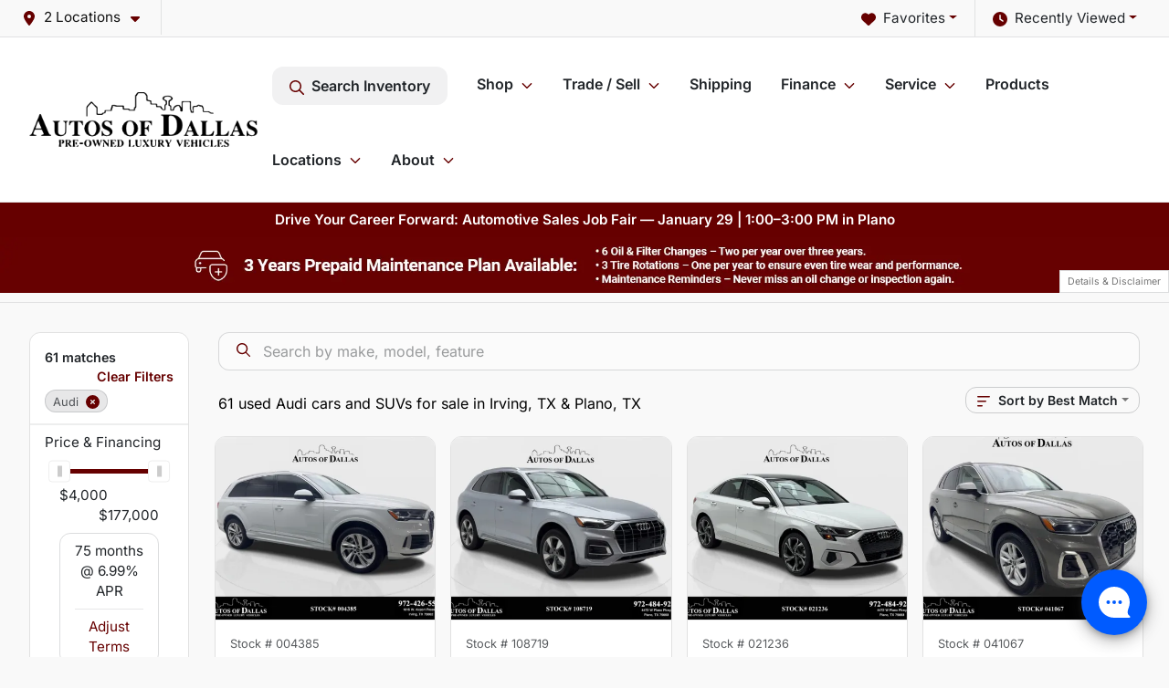

--- FILE ---
content_type: text/html; charset=utf-8
request_url: https://www.autosofdallas.com/audi
body_size: 42733
content:
<!DOCTYPE html><html lang="en"><head><meta charSet="utf-8" data-next-head=""/><meta name="viewport" content="width=device-width, initial-scale=1.0" class="jsx-2560492439" data-next-head=""/><link rel="icon" href="https://static.overfuel.com/dealers/autos-of-dallas/image/favicon-32x32.png" class="jsx-2560492439" data-next-head=""/><link rel="apple-touch-icon" sizes="180x180" href="https://static.overfuel.com/dealers/autos-of-dallas/image/apple-touch-icon.png" class="jsx-2560492439" data-next-head=""/><link rel="icon" type="image/png" sizes="192x192" href="https://static.overfuel.com/dealers/autos-of-dallas/image/android-chrome-192x192.png" class="jsx-2560492439" data-next-head=""/><link rel="icon" type="image/png" sizes="512x512" href="https://static.overfuel.com/dealers/autos-of-dallas/image/android-chrome-512x512.png" class="jsx-2560492439" data-next-head=""/><meta property="og:url" content="https://www.autosofdallas.com/audi" class="jsx-2560492439" data-next-head=""/><meta property="og:site_name" content="Autos of Dallas" class="jsx-2560492439" data-next-head=""/><meta property="og:type" content="website" class="jsx-2560492439" data-next-head=""/><meta property="og:image" content="https://static.overfuel.com/dealers/autos-of-dallas/image/autosofdallas_og.webp" class="jsx-2560492439" data-next-head=""/><meta name="format-detection" content="telephone=no,address=no" class="jsx-2560492439" data-next-head=""/><meta name="google-site-verification" content="mQGpiE3q1yLyhpgVZkKQ6ggVCAymMjWqbhreyB7CKdQ" class="jsx-2560492439" data-next-head=""/><link rel="preload" href="/font/inter-v19-latin-regular.woff2" as="font" type="font/woff2" crossorigin="anonymous" class="jsx-770dccb1ec1b58e2" data-next-head=""/><link rel="preload" href="/font/inter-v19-latin-600.woff2" as="font" type="font/woff2" crossorigin="anonymous" class="jsx-770dccb1ec1b58e2" data-next-head=""/><link rel="preload" href="/font/inter-v19-latin-900.woff2" as="font" type="font/woff2" crossorigin="anonymous" class="jsx-770dccb1ec1b58e2" data-next-head=""/><title data-next-head="">61 used Audi cars and SUVs for sale in Irving, TX &amp; Plano, TX | Autos of Dallas</title><meta property="og:title" content="61 used Audi cars and SUVs for sale in Irving, TX &amp; Plano, TX | Autos of Dallas" data-next-head=""/><meta name="description" content="Shop Autos of Dallas selection of 61 used Audi cars and SUVs for sale in Irving, TX &amp; Plano, TX" data-next-head=""/><meta property="og:description" content="Shop Autos of Dallas selection of 61 used Audi cars and SUVs for sale in Irving, TX &amp; Plano, TX" data-next-head=""/><link rel="canonical" href="https://www.autosofdallas.com/audi" data-next-head=""/><link rel="next" href="https://www.autosofdallas.com/audi/page/2" data-next-head=""/><link rel="preload" href="/_next/static/css/58b43e3c8017d3ba.css" as="style"/><script type="application/ld+json" class="jsx-2560492439" data-next-head="">{"@context":"https://schema.org","@type":"Organization","url":"https://www.autosofdallas.com","logo":"https://static.overfuel.com/dealers/autos-of-dallas/image/android-chrome-192x192.png"}</script><link rel="preload" as="image" imageSrcSet="https://static.overfuel.com/dealers/autos-of-dallas/image/aog-logo.webp?w=256&amp;q=80 1x, https://static.overfuel.com/dealers/autos-of-dallas/image/aog-logo.webp?w=640&amp;q=80 2x" fetchPriority="high" data-next-head=""/><script id="gainit" data-nscript="beforeInteractive">
            window.dataLayer = window.dataLayer || [];
            function gtag(){ window.dataLayer.push(arguments); }
            gtag('js', new Date());
            gtag('config', 'G-VTZ1PFT7R1');
            
          </script><link rel="stylesheet" href="/_next/static/css/58b43e3c8017d3ba.css" data-n-g=""/><noscript data-n-css=""></noscript><script defer="" noModule="" src="/_next/static/chunks/polyfills-42372ed130431b0a.js"></script><script id="gatag" src="/gtag/js?id=G-VTZ1PFT7R1&amp;l=dataLayer" defer="" data-nscript="beforeInteractive"></script><script defer="" src="/_next/static/chunks/4208.80155f912f2b87e1.js"></script><script defer="" src="/_next/static/chunks/5601.9c144d6328ba2581.js"></script><script defer="" src="/_next/static/chunks/4744.3238be3c0e11f459.js"></script><script defer="" src="/_next/static/chunks/748.c76f477143a8f116.js"></script><script defer="" src="/_next/static/chunks/2056.fe5fbb4ced7daed5.js"></script><script defer="" src="/_next/static/chunks/04ce947b-1a2fb7fb7f4eb2eb.js"></script><script defer="" src="/_next/static/chunks/7115-0e695373b530fcce.js"></script><script defer="" src="/_next/static/chunks/9320-d3cb4c548ab2883c.js"></script><script defer="" src="/_next/static/chunks/655-f32d8bd654120190.js"></script><script defer="" src="/_next/static/chunks/2033-ccbb47b0b86c3b08.js"></script><script defer="" src="/_next/static/chunks/872.15bd6bfb5d8cdca5.js"></script><script defer="" src="/_next/static/chunks/4610.cb5fe67beaf7f1de.js"></script><script defer="" src="/_next/static/chunks/3014.a9a0b5ab652f98e8.js"></script><script defer="" src="/_next/static/chunks/476.d481209788d7a27f.js"></script><script defer="" src="/_next/static/chunks/1577.a0238732d0326df8.js"></script><script defer="" src="/_next/static/chunks/5966.a132af2705f5f969.js"></script><script defer="" src="/_next/static/chunks/4116.b23f12c7cc68b06b.js"></script><script defer="" src="/_next/static/chunks/6985.c321d642c328bfd5.js"></script><script defer="" src="/_next/static/chunks/4851.6e2fd352c54a4585.js"></script><script defer="" src="/_next/static/chunks/1125.b585ff32d6657eb2.js"></script><script src="/_next/static/chunks/webpack-399c606c53bebe87.js" defer=""></script><script src="/_next/static/chunks/framework-77dff60c8c44585c.js" defer=""></script><script src="/_next/static/chunks/main-819ca9995167ee4f.js" defer=""></script><script src="/_next/static/chunks/pages/_app-d70018bfe3524097.js" defer=""></script><script src="/_next/static/chunks/8230-fd615141ef99310a.js" defer=""></script><script src="/_next/static/chunks/7856-db7bf741a0ee53d2.js" defer=""></script><script src="/_next/static/chunks/4587-68b5c796bc85d386.js" defer=""></script><script src="/_next/static/chunks/1423-77cd04bb72d43ce6.js" defer=""></script><script src="/_next/static/chunks/4761-d55ae15e52027e06.js" defer=""></script><script src="/_next/static/chunks/6554-17ce05496a22ed1d.js" defer=""></script><script src="/_next/static/chunks/2439-be50dbabb48591ef.js" defer=""></script><script src="/_next/static/chunks/4204-2d23ae957a7fea54.js" defer=""></script><script src="/_next/static/chunks/9086-57110936e1d9f18a.js" defer=""></script><script src="/_next/static/chunks/4159-72e26b6c8b5e4fcf.js" defer=""></script><script src="/_next/static/chunks/8670-5388bb14ca8a6ed3.js" defer=""></script><script src="/_next/static/chunks/7265-749e906ff613fcd6.js" defer=""></script><script src="/_next/static/chunks/2775-3db6e184bc3b7a64.js" defer=""></script><script src="/_next/static/chunks/1646-3e7dd0c8dea625e4.js" defer=""></script><script src="/_next/static/chunks/pages/inventory-9ad38f51278e71a2.js" defer=""></script><script src="/_next/static/XE9xagMHA1U-JC25TmpqN/_buildManifest.js" defer=""></script><script src="/_next/static/XE9xagMHA1U-JC25TmpqN/_ssgManifest.js" defer=""></script><style id="__jsx-770dccb1ec1b58e2">@font-face{font-display:block;font-family:"Inter";font-style:normal;font-weight:400;src:url("/font/inter-v19-latin-regular.woff2")format("woff2")}@font-face{font-display:block;font-family:"Inter";font-style:normal;font-weight:600;src:url("/font/inter-v19-latin-600.woff2")format("woff2")}@font-face{font-display:block;font-family:"Inter";font-style:normal;font-weight:900;src:url("/font/inter-v19-latin-900.woff2")format("woff2")}body{font-family:"Inter",system-ui,Arial,sans-serif!important}</style><style id="__jsx-2560492439">:root{--color-primary:#660000;--color-secondary:#111;--color-highlight:#660100;--persistent-banner-background-color:#660000;--persistent-banner-text-color:#ffffff;--srp-height:75%;--cookie-consent-bg:#343a40;--cookie-consent-text:#fff;--cookie-consent-link:#fff}body{letter-spacing:0;background:#f9f9f9;font-size:.95rem;top:0px!important} #mobile-nav{background:#fff}#header-nav ul li{position:relative;color:inherit;display:inline-block;padding:1.5rem 1rem;text-transform:none;font-size:16px}#header-nav a.noChildren{color:inherit}.text-primary,svg.text-primary,.blog-article a:not(.btn),.blog-article a:not(.btn):visited{color:var(--color-primary)!important;fill:var(--color-primary)}.blog-article a:not(.btn) svg,.blog-article a:not(.btn):visited svg{fill:var(--color-primary)!important}.bg-preheader{background:#f9f9f9;color:#111}.text-preheader{color:#111!important}.bg-preheader i,.bg-preheader svg,.bg-preheader .dropdown-toggle::after{color:#660000!important;fill:#660000!important}.bg-header{background:#fff}.bg-footer{background:#111}.bg-heroSearch{background:black;padding:6rem 0;position:relative;overflow-x:clip;-webkit-background-size:cover!important;-moz-background-size:cover!important;-o-background-size:cover!important;background-size:cover!important;background-position:center center;background-repeat:no-repeat}.bg-heroSearch #hero-img{left:0;bottom:0}.text-highlight{color:#660100!important}.btn-outline-primary,.btn-outline-primary:hover{border-color:var(--color-primary);color:var(--color-primary)}.btn-outline-primary svg,.btn-outline-primary:hover svg,.btn-link svg{fill:var(--color-primary)}#top-banner svg{fill:#fff!important}.btn-outline-primary:focus{color:inherit}.btn-default:active{color:white!important}.btn-default:active svg{fill:white}.btn-link.show svg{fill:white!important}.btn-link.show::after{color:#fff!important}.cElement a,.cElement a:hover{color:var(--color-primary)}.cElement a.btn:not(.btn-outline-primary):not(.btn-primary){color:#fff}.split-boxes{background-image:linear-gradient(90deg,var(--color-secondary),var(--color-secondary)50%,var(--color-primary)0,var(--color-primary))}.img-srp-container:before{display:block;content:"";width:100%;padding-top:75%}.btn-outline-primary:disabled{color:var(--color-primary)!important;border-color:var(--color-primary)!important}.aiBg{position:relative;background:linear-gradient(90deg,var(--color-primary),#ccc);border-radius:14px;padding:2px}.aiBg input{border:0!important;z-index:5}.react-datepicker__day--selected,.react-datepicker__day--in-selecting-range,.react-datepicker__day--in-range,.react-datepicker__month-text--selected,.react-datepicker__month-text--in-selecting-range,.react-datepicker__month-text--in-range,.react-datepicker__quarter-text--selected,.react-datepicker__quarter-text--in-selecting-range,.react-datepicker__quarter-text--in-range,.react-datepicker__year-text--selected,.react-datepicker__year-text--in-selecting-range,.react-datepicker__year-text--in-range,.react-datepicker__day--keyboard-selected:hover,.react-datepicker__month-text--keyboard-selected:hover,.react-datepicker__quarter-text--keyboard-selected:hover,.react-datepicker__year-text--keyboard-selected:hover{background-color:var(--color-primary);color:white}.text-secondary{color:var(--color-secondary)!important}.ribbon span{background-color:var(--color-primary)!important}.border-primary,html:not([dir=rtl]) .border-primary,html[dir=rtl] .border-primary{border-color:var(--color-primary)!important}.drag-active{border:1px dashed var(--color-primary)!important}.progress-bar,.bg-primary,.badge-primary,.btn-primary,.nav-pills .nav-link.active,.nav-pills .nav-link.active:hover,.nav-pills .nav-link.active:focus,.btn-check:checked+.btn,.btn.active,.btn.show,.btn:first-child:active,:not(.btn-check)+.btn:active{background-color:var(--color-primary)!important}.btn-primary,.btn-check:checked+.btn,.btn.active,.btn.show,.btn:first-child:active,:not(.btn-check)+.btn:active{border-color:var(--color-primary)!important}.btn-secondary{background-color:var(--color-secondary)!important;border-color:var(--color-secondary)!important}.btn-secondary:focus,.btn-secondary.focus{border-color:var(--color-secondary)!important}.btn-primary:focus,.btn-primary.focus{border-color:var(--color-primary)!important}.btn-primary.disabled,.btn-primary:disabled{border-color:var(--color-primary)!important;background:var(--color-primary)!important}.border-theme,.btn-group .btn-primary,.input-group-prepend .btn-primary,.input-group-append .btn-primary{border-color:var(--color-primary)!important}.rdp-button:focus:not([disabled]),.rdp-button:active:not([disabled]){background-color:#f5f5f5!important;border-color:var(--color-primary)!important}.rdp-day_selected:not([disabled]),.rdp-day_selected:focus:not([disabled]),.rdp-day_selected:active:not([disabled]),.rdp-day_selected:hover:not([disabled]){background-color:var(--color-primary)!important}.btn-group .active svg{color:var(--color-primary)!important}#header-nav ul li::after{border-color:var(--color-primary)!important}.bg-secondary,.badge-secondary{background-color:var(--color-secondary)!important;color:white!important}#languagedropdown{color:#111;text-decoration:none;margin-top:-3px}.goog-te-combo{width:100%;background:#f9f9f9!important;color:#111!important;border:none;font-size:.9rem!important;font-family:inherit!important;margin:1px 0!important;-webkit-appearance:none}#persistent_banner_desktop,#persistent_banner_mobile,#persistent_banner_desktop a,#persistent_banner_mobile a{background-color:#660000;z-index:5;color:#ffffff!important}.gg-app{z-index:1!important}@media(max-width:575px){.bg-heroSearch #hero-img-mobile{object-fit:cover;width:100%!important;height:100%!important;top:0}
        }@media(min-width:576px){.bg-heroSearch{padding:7rem 0;position:relative;background-image:url("https://static.overfuel.com/dealers/autos-of-dallas/image/cautosofdallas_desktop_hero.webp");-webkit-background-size:cover!important;-moz-background-size:cover!important;-o-background-size:cover!important;background-size:cover!important;background-position:top center;background-repeat:no-repeat}.srpCardLocation{cursor:default!important}.srpCardLocation .fa-phone{display:none!important}}
        
        @media screen and (max-width: 575px) { .bg-heroSearch { padding: 4rem 0; } }

.homeMakes .cColumn .cColumn .container { border-radius: 6px; border: 1px solid #EAEBEB; background: white; padding: 0 !important; text-align: center; margin-bottom: 1rem; }
.homeMakes .cColumn .cColumn img { margin: 15px auto 15px auto !important; }

.homeMakes .cColumn .cColumn img:hover { opacity: 80%; }

.homeCards .cColumn .container { padding: 1.5rem !important; }


/* blog CSS */
.blog-article a, .blog-article a:visited {
    color: #660000 !important;
    font-weight: 600;
}

.blog-article .cElement a.btn:not(.btn-outline-primary):not(.btn-primary) {
    color: #fff !important;
}

.blog-article .btn-secondary {
    color:#fff !important;
}

#header-nav ul li:nth-child(6) > ul {
  right: 0 !important;
}

.srp-card .faIcon.ofa-circle-dot,
.srp-card .faIcon.ofa-circle-dot svg,
.srp-card .faIcon.ofa-circle-small svg { display: none !important; }
.srp-card .left-toggle,
.srp-card .right-toggle { background-color: transparent !important; }


        

        
      </style><style id="__jsx-90139431">.container-fluid{max-width:2548px!important}#desktop-search{width:100%}#header-nav ul li,#search_desktop{font-weight:600}#header-nav ul li ul{top:3.5rem;border-radius:12px}#header-nav ul>li:last-of-type{padding-right:0!important}#header-nav ul li ul li{font-weight:normal!important}.searchInventory{border-color:#E8E8E8!important;padding:1.5rem 1rem}.searchInventory svg{fill:#660000}#googletranslate{padding-top:.6rem}.route-home #persistent-search{display:none}.card{overflow:hidden;border:1px solid transparent!important;box-shadow:0 0 0!important;border:1px solid#e1e1e1!important;border-radius:12px!important}.card-header{border-radius:12px 12px 0 0!important}.card-footer:last-child{border-radius:0 0 12px 12px!important}.rounded,.btn,input,.form-control,#home-search-wrapper,.custom-select{border-radius:12px!important}.rounded_bottom{border-bottom-left-radius:12px;border-bottom-right-radius:12px}.btn-group .btn:first-child{border-radius:12px 0 0 12px!important}.btn-group .btn:last-child{border-radius:0 12px 12px 0!important}.btn-group .btn{border-radius:0!important}.btn-group .btn.active{border-color:#660000!important}.input-group>.form-control:not(.border-radius-0):not(:first-child),.input-group>.custom-select:not(.border-radius-0):not(:first-child){border-radius:0 12px 12px 0!important}.input-group>.input-group-text.prepend:first-of-type{border-radius:12px 0 0 12px!important}.input-group>.input-group-text.append:last-of-type{border-radius:0 12px 12px 0!important}.border-radius-0{border-radius:0 0 0 0!important;border-bottom-right-radius:0!important;border-bottom-left-radius:0!important;border-top-right-radius:0!important;border-top-left-radius:0!important}.accordion-item:first-of-type{border-radius:12px 12px 0 0!important}.accordion-item:last-of-type{border-radius:0 0 12px 12px!important}</style><style data-styled="" data-styled-version="6.3.8">.dYClpH{position:absolute;left:0;width:100%;fill:rgba(255,255,255,0.75);z-index:2;text-align:center;}/*!sc*/
.dYClpH .active{fill:#fff;}/*!sc*/
@media(min-width:575px){.dYClpH{display:none;}}/*!sc*/
data-styled.g8[id="sc-a592eecc-1"]{content:"dYClpH,"}/*!sc*/
.hAziuE{position:absolute;top:5px;left:0;width:100%;height:100%;z-index:1;}/*!sc*/
.hAziuE .left-toggle{position:absolute;background-color:rgb(0,0,0,.6);top:35%;left:0;padding:0.5rem;}/*!sc*/
.hAziuE .right-toggle{position:absolute;background-color:rgb(0,0,0,.6);top:35%;right:0;padding:0.5rem;}/*!sc*/
@media(min-width:575px){.hAziuE .toggle{display:none;}.hAziuE:hover .toggle{display:block!important;}}/*!sc*/
data-styled.g9[id="sc-a592eecc-2"]{content:"hAziuE,"}/*!sc*/
.dSilGQ{background:#660000;width:100%;}/*!sc*/
data-styled.g16[id="sc-645d0416-0"]{content:"dSilGQ,"}/*!sc*/
.bPXTyO{position:fixed;content:'';top:63px;left:0;z-index:25;}/*!sc*/
.bPXTyO.searchVisible{height:calc(100% - 67px);overflow:scroll;}/*!sc*/
data-styled.g19[id="sc-2cecbaee-0"]{content:"bPXTyO,"}/*!sc*/
</style></head><body> <link rel="preload" as="image" imageSrcSet="https://static.overfuel.com/dealers/autos-of-dallas/image/aog-logo.webp?w=256&amp;q=80 1x, https://static.overfuel.com/dealers/autos-of-dallas/image/aog-logo.webp?w=640&amp;q=80 2x" fetchPriority="high"/><link rel="preload" as="image" href="https://static.overfuel.com/dealers/autos-of-dallas/image/AutoDal_Maint_SRP.webp"/><link rel="preload" as="image" href="https://static.overfuel.com/dealers/autos-of-dallas/image/AutoDal_Maint_SRPM.webp"/><link rel="preload" as="image" imageSrcSet="https://static.overfuel.com/photos/1373/854389/image-1-thumb.webp?w=640&amp;q=80 1x, https://static.overfuel.com/photos/1373/854389/image-1-thumb.webp?w=1920&amp;q=80 2x" fetchPriority="high"/><link rel="preload" as="image" imageSrcSet="https://static.overfuel.com/photos/1373/854389/image-2-thumb.webp?w=640&amp;q=80 1x, https://static.overfuel.com/photos/1373/854389/image-2-thumb.webp?w=1920&amp;q=80 2x" fetchPriority="high"/><link rel="preload" as="image" imageSrcSet="https://static.overfuel.com/photos/1375/853752/image-1-thumb.webp?w=640&amp;q=80 1x, https://static.overfuel.com/photos/1375/853752/image-1-thumb.webp?w=1920&amp;q=80 2x" fetchPriority="high"/><link rel="preload" as="image" imageSrcSet="https://static.overfuel.com/photos/1375/853752/image-2-thumb.webp?w=640&amp;q=80 1x, https://static.overfuel.com/photos/1375/853752/image-2-thumb.webp?w=1920&amp;q=80 2x" fetchPriority="high"/><link rel="preload" as="image" imageSrcSet="https://static.overfuel.com/photos/1375/1146076/image-1-thumb.webp?w=640&amp;q=80 1x, https://static.overfuel.com/photos/1375/1146076/image-1-thumb.webp?w=1920&amp;q=80 2x" fetchPriority="high"/><link rel="preload" as="image" imageSrcSet="https://static.overfuel.com/photos/1375/1146076/image-2-thumb.webp?w=640&amp;q=80 1x, https://static.overfuel.com/photos/1375/1146076/image-2-thumb.webp?w=1920&amp;q=80 2x" fetchPriority="high"/><link rel="preload" as="image" imageSrcSet="https://static.overfuel.com/photos/1373/1024848/image-1-thumb.webp?w=640&amp;q=80 1x, https://static.overfuel.com/photos/1373/1024848/image-1-thumb.webp?w=1920&amp;q=80 2x" fetchPriority="high"/><link rel="preload" as="image" imageSrcSet="https://static.overfuel.com/photos/1373/1024848/image-2-thumb.webp?w=640&amp;q=80 1x, https://static.overfuel.com/photos/1373/1024848/image-2-thumb.webp?w=1920&amp;q=80 2x" fetchPriority="high"/><link rel="preload" as="image" imageSrcSet="https://static.overfuel.com/photos/1375/1075180/image-1-thumb.webp?w=640&amp;q=80 1x, https://static.overfuel.com/photos/1375/1075180/image-1-thumb.webp?w=1920&amp;q=80 2x" fetchPriority="high"/><link rel="preload" as="image" imageSrcSet="https://static.overfuel.com/photos/1375/1075180/image-2-thumb.webp?w=640&amp;q=80 1x, https://static.overfuel.com/photos/1375/1075180/image-2-thumb.webp?w=1920&amp;q=80 2x" fetchPriority="high"/><link rel="preload" as="image" imageSrcSet="https://static.overfuel.com/photos/1375/853751/image-1-thumb.webp?w=640&amp;q=80 1x, https://static.overfuel.com/photos/1375/853751/image-1-thumb.webp?w=1920&amp;q=80 2x" fetchPriority="high"/><link rel="preload" as="image" imageSrcSet="https://static.overfuel.com/photos/1375/853751/image-2-thumb.webp?w=640&amp;q=80 1x, https://static.overfuel.com/photos/1375/853751/image-2-thumb.webp?w=1920&amp;q=80 2x" fetchPriority="high"/><div id="__next"><script type="application/ld+json" class="jsx-2560492439">{"@context":"https://schema.org","@type":["AutoDealer","LocalBusiness"],"name":"Autos of Dallas - Irving","image":"https://static.overfuel.com/dealers/autos-of-dallas/image/autosofdallas_og.webp","@id":"https://www.autosofdallas.com/#organization","url":"https://www.autosofdallas.com/","telephone":"+19724265555","address":{"@type":"PostalAddress","streetAddress":"1015 West Airport Freeway","addressLocality":"Irving","addressRegion":"TX","postalCode":"75062","addressCountry":"US"},"geo":{"@type":"GeoCoordinates","latitude":32.838373,"longitude":-96.9579034},"openingHoursSpecification":[{"@type":"OpeningHoursSpecification","dayOfWeek":"Monday","opens":"09:00","closes":"19:00"},{"@type":"OpeningHoursSpecification","dayOfWeek":"Tuesday","opens":"09:00","closes":"19:00"},{"@type":"OpeningHoursSpecification","dayOfWeek":"Wednesday","opens":"09:00","closes":"19:00"},{"@type":"OpeningHoursSpecification","dayOfWeek":"Thursday","opens":"09:00","closes":"19:00"},{"@type":"OpeningHoursSpecification","dayOfWeek":"Friday","opens":"09:00","closes":"19:00"},{"@type":"OpeningHoursSpecification","dayOfWeek":"Saturday","opens":"09:00","closes":"18:00"}],"sameAs":["https://www.facebook.com/autosofdallastx/","https://twitter.com/autos_of_dallas","https://www.youtube.com/channel/UClscQnFhWgJWZkoZp4zAQzw"],"department":[{"@type":"AutoDealer","name":"Autos of Dallas - Irving","description":"Autos of Dallas - Irving is a dealership located at 1015 West Airport Freeway, Irving, TX 75062.","url":"https://www.autosofdallas.com","image":"https://static.overfuel.com/dealers/autos-of-dallas/image/autosofdallas_og.webp","telephone":"+19724265555","address":{"@type":"PostalAddress","streetAddress":"1015 West Airport Freeway","addressLocality":"Irving","addressRegion":"TX","postalCode":"75062","addressCountry":"USA"},"location":{"@type":"Place","geo":{"@type":"GeoCoordinates","latitude":"32.83837300","longitude":"-96.95790340"}},"aggregateRating":{"@type":"AggregateRating","ratingValue":"4.6","reviewCount":1948}},{"@type":"AutoDealer","name":"Autos of Dallas - Plano","description":"Autos of Dallas - Plano is a dealership located at 4472 West Plano Parkway, Plano, TX 75093.","url":"https://www.autosofdallas.com","image":"https://static.overfuel.com/dealers/autos-of-dallas/image/autosofdallas_og.webp","telephone":"+19724265555","address":{"@type":"PostalAddress","streetAddress":"4472 West Plano Parkway","addressLocality":"Plano","addressRegion":"TX","postalCode":"75093","addressCountry":"USA"},"location":{"@type":"Place","geo":{"@type":"GeoCoordinates","latitude":"33.01600930","longitude":"-96.78319730"}},"aggregateRating":{"@type":"AggregateRating","ratingValue":"4.4","reviewCount":5607}}],"aggregateRating":{"@type":"AggregateRating","ratingValue":4.6,"reviewCount":1948},"hasMap":"https://maps.google.com/?q=1015+West+Airport+Freeway+Irving+TX+75062","contactPoint":[{"@type":"ContactPoint","contactType":"Sales","telephone":"+19724265555","availableLanguage":["English","Spanish"],"areaServed":"US"}],"knowsAbout":["used cars","trade-in","auto financing","vehicle service"]}</script><div translate="no" class="jsx-2560492439 notranslate"><div id="google_translate_element" style="display:none" class="jsx-2560492439"></div></div><div class="mode-undefined full_width route-srp"><header role="banner" class="d-none d-xl-block " id="header-desktop"><div class="border-bottom bg-preheader text-preheader theme-light"><div class="container-fluid"><div class="row"><div class="col"><div class="py-2 ps-2 pe-3 d-inline-block cursor-pointer border-end position-relative locationDropdown" role="button" data-cy="header-location-dropdown"><span class="d-inline-block faIcon ofa-solid ofa-location-dot me-2"><svg height="16" width="16" fill="inherit"><use xlink:href="/solid.svg#location-dot"></use></svg></span><span class="d-inline-block me-1 notranslate">2 Locations<span class="d-inline-block faIcon ofa-solid ofa-caret-down ms-2"><svg height="16" width="16" fill="inherit"><use xlink:href="/solid.svg#caret-down"></use></svg></span></span></div><div class="float-end py-2 text-end "><div class="dropdown"><button type="button" id="recents" aria-expanded="false" class="py-0 text-decoration-none  dropdown-toggle btn btn-link"><span class="d-inline-block faIcon ofa-solid ofa-clock me-2 float-start mt-0"><svg height="16" width="16" fill="inherit"><use xlink:href="/solid.svg#clock"></use></svg></span>Recently Viewed</button></div></div><div class="float-end py-2 border-end text-end"><div class="dropdown"><button type="button" id="favorites" aria-expanded="false" class="py-0 text-decoration-none  dropdown-toggle btn btn-link"><span class="d-inline-block faIcon ofa-solid ofa-heart me-2"><svg height="16" width="16" fill="inherit"><use xlink:href="/solid.svg#heart"></use></svg></span>Favorites</button></div></div></div></div></div></div><div class="px-3 border-bottom bg-header position-relative py-2" id="interior_header"><div class="container-fluid"><div class="d-flex align-items-center"><a title="Autos of Dallas" id="logo-link" href="/"><img alt="Autos of Dallas" id="logo" fetchPriority="high" loading="eager" width="250" height="60" decoding="async" data-nimg="1" style="color:transparent" srcSet="https://static.overfuel.com/dealers/autos-of-dallas/image/aog-logo.webp?w=256&amp;q=80 1x, https://static.overfuel.com/dealers/autos-of-dallas/image/aog-logo.webp?w=640&amp;q=80 2x" src="https://static.overfuel.com/dealers/autos-of-dallas/image/aog-logo.webp?w=640&amp;q=80"/></a><div class="ms-auto" id="header-nav"><ul><li class="searchInventory"><button type="button" id="search_desktop" title="Browse Inventory" class="text-decoration-none text-dark bg-light btn btn-link"><span class="d-inline-block faIcon ofa-regular ofa-magnifying-glass me-2"><svg height="16" width="16" fill="inherit"><use xlink:href="/regular.svg#magnifying-glass"></use></svg></span>Search Inventory</button></li><li class="cursor-pointer">Shop<span class="d-inline-block faIcon ofa-regular ofa-angle-down ms-2 text-primary"><svg height="15" width="14" fill="#660000"><use xlink:href="/regular.svg#angle-down"></use></svg></span><ul><li class="cursor-pointer"><a target="_self" title="All inventory" class="" href="/used-cars-in-irving-plano-tx">All inventory</a></li><li class="cursor-pointer"><a target="_self" title="Cars" class="" href="/cars">Cars</a></li><li class="cursor-pointer"><a target="_self" title="Trucks" class="" href="/trucks">Trucks</a></li><li class="cursor-pointer"><a target="_self" title="SUVs" class="" href="/suvs">SUVs</a></li><li class="cursor-pointer"><a target="_self" title="Hybrids" class="" href="/hybrids">Hybrids</a></li><li class="cursor-pointer"><a target="_self" title="EV" class="" href="/electric-cars">EV</a></li></ul></li><li class="cursor-pointer">Trade / Sell<span class="d-inline-block faIcon ofa-regular ofa-angle-down ms-2 text-primary"><svg height="15" width="14" fill="#660000"><use xlink:href="/regular.svg#angle-down"></use></svg></span><ul><li class="cursor-pointer"><a target="_self" title="Get trade-in value" class="" href="/trade-in">Get trade-in value</a></li><li class="cursor-pointer"><a target="_self" title="Sell us your car" class="" href="/sell-car">Sell us your car</a></li></ul></li><li class="cursor-pointer"><a target="_self" title="Shipping" class="noChildren" href="/luxury-car-shipping-autos-of-dallas">Shipping</a></li><li class="cursor-pointer">Finance<span class="d-inline-block faIcon ofa-regular ofa-angle-down ms-2 text-primary"><svg height="15" width="14" fill="#660000"><use xlink:href="/regular.svg#angle-down"></use></svg></span><ul><li class="cursor-pointer"><a target="_self" title="Apply online" class="" href="/car-loans-in-plano-irving-tx">Apply online</a></li><li class="cursor-pointer"><a target="_self" title="Loan Estimator Calculator" class="" href="/car-loan-calculator">Loan Estimator Calculator</a></li></ul></li><li class="cursor-pointer">Service<span class="d-inline-block faIcon ofa-regular ofa-angle-down ms-2 text-primary"><svg height="15" width="14" fill="#660000"><use xlink:href="/regular.svg#angle-down"></use></svg></span><ul><li class="cursor-pointer"><a target="_self" title="Service center" class="" href="/car-service-plano-and-irving-texas">Service center</a></li><li class="cursor-pointer"><a target="_self" title="Schedule service in Irving" class="" href="/schedule-car-maintenance-or-auto-repair-irving-tx">Schedule service in Irving</a></li><li class="cursor-pointer"><a target="_self" title="Schedule service in Plano" class="" href="/schedule-car-maintenance-or-auto-repair-plano-tx">Schedule service in Plano</a></li></ul></li><li class="cursor-pointer"><a target="_self" title="Products" class="" href="/products">Products</a><ul><li class="cursor-pointer"><a target="_self" title="Lojack" class="" href="/lojack">Lojack</a></li><li class="cursor-pointer"><a target="_self" title="Prepaid Maintenance Plan" class="" href="/prepaid-maintenance">Prepaid Maintenance Plan</a></li><li class="cursor-pointer"><a target="_self" title="Appearance Protection" class="" href="/appearance">Appearance Protection</a></li><li class="cursor-pointer"><a target="_self" title="Ceramic Paint Protection" class="" href="/cilajet-ceramic-paint-protection">Ceramic Paint Protection</a></li><li class="cursor-pointer"><a target="_self" title="Ceramic Window Tint" class="" href="/ceramic-window-tint">Ceramic Window Tint</a></li></ul></li><li class="cursor-pointer">Locations<span class="d-inline-block faIcon ofa-regular ofa-angle-down ms-2 text-primary"><svg height="15" width="14" fill="#660000"><use xlink:href="/regular.svg#angle-down"></use></svg></span><ul><li class="cursor-pointer"><a target="_self" title="Autos of Dallas - Irving" class="" href="/autos-of-dallas-irving">Autos of Dallas - Irving</a></li><li class="cursor-pointer"><a target="_self" title="Autos of Dallas - Plano" class="" href="/autos-of-dallas-plano">Autos of Dallas - Plano</a></li></ul></li><li class="cursor-pointer">About<span class="d-inline-block faIcon ofa-regular ofa-angle-down ms-2 text-primary"><svg height="15" width="14" fill="#660000"><use xlink:href="/regular.svg#angle-down"></use></svg></span><ul><li class="cursor-pointer"><a target="_self" title="About us" class="" href="/autos-of-dallas">About us</a></li><li class="cursor-pointer"><a target="_self" title="Contact us" class="" href="/contact-autos-of-dallas-in-plano-tx">Contact us</a></li><li class="cursor-pointer"><a target="_self" title="Customer reviews" class="" href="/autos-of-dallas-dealership-customer-reviews">Customer reviews</a></li><li class="cursor-pointer"><a target="_self" title="Careers" class="" href="/automotive-jobs-in-plano-tx">Careers</a></li><li class="cursor-pointer"><a target="_self" title="Blog" class="" href="/blog">Blog</a></li></ul></li></ul></div></div><div class="clearfix"></div></div></div></header><div id="mobile-nav" class="border-bottom border-bottom d-xl-none position-fixed d-flex align-items-center w-100"><div class="d-flex w-100 align-items-center " id="mobile-header"><div class="text-left w-100 ps-2" id="mobile-logo"><img alt="Autos of Dallas" fetchPriority="high" loading="eager" width="208" height="50" decoding="async" data-nimg="1" style="color:transparent" srcSet="https://static.overfuel.com/dealers/autos-of-dallas/image/aog-logo.webp?w=256&amp;q=80 1x, https://static.overfuel.com/dealers/autos-of-dallas/image/aog-logo.webp?w=640&amp;q=80 2x" src="https://static.overfuel.com/dealers/autos-of-dallas/image/aog-logo.webp?w=640&amp;q=80"/></div><div class="ms-auto px-1 "><span class="d-inline-block faIcon ofa-solid ofa-location-dot mx-1 h2 mb-0 mt-n1"><svg height="29" width="29" fill="#660000"><use xlink:href="/solid.svg#location-dot"></use></svg></span></div><div class="text-end ps-2 "><span class="d-inline-block faIcon ofa-solid ofa-bars h2 me-1 mb-0 mt-n1"><svg height="29" width="29" fill="#660000"><use xlink:href="/solid.svg#bars"></use></svg></span></div></div></div><div style="height:104px" class="d-block d-xl-none" id="mobile-nav-spacer"></div><div id="persistent_banner_desktop"><div class="container"><a title="Click here to see special promotion" class="cursor-pointer" href="/used-car-deals"><span class="py-2 text-center d-block">Drive Your Career Forward: Automotive Sales Job Fair — January 29 | 1:00–3:00 PM in Plano</span></a></div></div><script type="application/ld+json"></script><main id="inventory-index" class="position-relative path-inventory"><div class="srp-promos border-bottom"><div bgPrimary="#660000" bgSecondary="#660000" class="sc-645d0416-0 dSilGQ"><a title="Prepaid Maintenance Plan" class="container p-0 d-block position-relative active" target="_self" href="/prepaid-maintenance"><img src="https://static.overfuel.com/dealers/autos-of-dallas/image/AutoDal_Maint_SRP.webp" alt="Prepaid Maintenance Plan" class="img-fluid mb-0 d-none d-md-block" width="1400" height="72"/><img src="https://static.overfuel.com/dealers/autos-of-dallas/image/AutoDal_Maint_SRPM.webp" alt="Prepaid Maintenance Plan" class="img-fluid mb-0  d-md-none" width="100%" height="auto"/><div class="bg-white position-absolute bottom-0 end-0 py-1 px-2 text-center text-tiny text-muted border cursor-pointer"><span class="disclaimer-trigger">Details &amp; Disclaimer</span></div></a></div></div><div class="sc-2cecbaee-0 bPXTyO w-100 border-bottom ToolbarMobile bg-white d-block d-xl-none searchHidden"><div class="no-gutters row-bordered text-start text-nowrap sticky-top bg-white border-bottom border-top row"><div class="py-2 pe-2 ps-3 cursor-pointer col-sm-6 col-5"><span class="d-inline-block faIcon ofa-regular ofa-bars-filter text-primary me-2"><svg height="16" width="16" fill="#660000"><use xlink:href="/regular.svg#bars-filter"></use></svg></span>Filters</div><div class="py-2 px-3 col-sm-5 col-5"><span class="d-inline-block faIcon ofa-regular ofa-arrow-down-wide-short text-primary me-2"><svg height="16" width="16" fill="#660000"><use xlink:href="/regular.svg#arrow-down-wide-short"></use></svg></span>Best Match</div><div aria-label="Close" class="py-2 pe-3 text-end  col-sm-1 col-2"><span class="d-inline-block faIcon ofa-regular ofa-magnifying-glass text-primary me-2"><svg height="16" width="16" fill="#660000"><use xlink:href="/regular.svg#magnifying-glass"></use></svg></span></div></div></div><div class="mb-5 container-fluid"><div class="d-flex mt-3"><div class="d-none d-xl-block filter-container w-20"><div class="p-3"><div class="mb-5 mt-3 mt-md-0 notranslate filterCard card"><div class="pt-3 pb-2 bg-white card-header"><div class="card-title h6 font-weight-bold mb-2">61<!-- --> matches</div></div><form data-cy="filter-section" class="pb-0 mt-sm-0"><div class="price-financing card-footer"><div class="cursor-pointer">Price <!-- -->&amp; Financing</div><div class="mt-2 px-3 collapse show"><div class="opacity-100"><div style="transform:scale(1);cursor:inherit;height:24px;display:flex;width:100%"><div style="height:5px;width:100%;border-radius:4px;background:linear-gradient(to right, #ccc 0%, #ccc 0%, #660000 0%, #660000 100%, #ccc 100%, #ccc 100%);align-self:center" class="price-financing-slider"><div style="position:absolute;z-index:0;cursor:grab;user-select:none;touch-action:none;-webkit-user-select:none;-moz-user-select:none;-ms-user-select:none;height:24px;width:24px;border-radius:4px;background-color:#FFF;display:flex;justify-content:center;align-items:center;border:1px solid #eee;outline:0;left:0" tabindex="0" aria-valuemax="177000" aria-valuemin="4000" aria-valuenow="4000" draggable="false" aria-label="Accessibility label" role="slider"><div style="height:12px;width:5px;background-color:#CCC"></div></div><div style="position:absolute;z-index:1;cursor:grab;user-select:none;touch-action:none;-webkit-user-select:none;-moz-user-select:none;-ms-user-select:none;height:24px;width:24px;border-radius:4px;background-color:#FFF;display:flex;justify-content:center;align-items:center;border:1px solid #eee;outline:0;left:0" tabindex="0" aria-valuemax="177000" aria-valuemin="4000" aria-valuenow="177000" draggable="false" aria-label="Accessibility label" role="slider"><div style="height:12px;width:5px;background-color:#CCC"></div></div></div></div><div class="mt-1 no-gutters row"><div class="ms-n3 col">$4,000</div><div class="me-n3 text-end col">$177,000</div></div></div><div class="rounded text-sm border my-2 py-2 px-3 text-center">75<!-- --> months @ <span class="notranslate">NaN<!-- -->%</span> APR<div class="text-primary cursor-pointer border-top mt-2 pt-2">Adjust Terms</div></div><input type="hidden" tabindex="-1" id="minprice" name="price[gt]" value="4000"/><input type="hidden" tabindex="-1" id="maxprice" name="price[lt]" value="177000"/></div></div><div style="overflow-y:auto;max-height:240px" class="filter-location"><div class="card-footer"><div class="cursor-pointer py-1" data-cy="toggle-filter-location">Location<span class="d-inline-block faIcon ofa-regular ofa-angle-down text-primary float-end"><svg height="16" width="16" fill="#660000"><use xlink:href="/regular.svg#angle-down"></use></svg></span></div></div></div><div class="card-footer"><div>Current Offers</div><div class="collapse show"><div class="mt-2 cursor-pointer"><label class="custom-control custom-checkbox"><input type="checkbox" class="custom-control-input" name="usedcardealdays" value="1"/><span class="custom-control-label">Used car deals</span></label></div></div></div><div class="card-footer"><div class="cursor-pointer py-1" data-cy="toggle-make-model">Make &amp; Model<span class="d-inline-block faIcon ofa-regular ofa-angle-up text-primary float-end"><svg height="16" width="16" fill="#660000"><use xlink:href="/regular.svg#angle-up"></use></svg></span></div><div data-cy="filter-make-container" style="overflow-y:auto;max-height:300px"><div class="mt-2 cursor-pointer"><label class="custom-control custom-checkbox" for="ma_Acura"><input type="checkbox" id="ma_Acura" class="custom-control-input" name="make[]" value="Acura"/><span class="custom-control-label">Acura<!-- --> (<!-- -->6<!-- -->)</span></label></div><div class="mt-2 cursor-pointer"><label class="custom-control custom-checkbox" for="ma_Alfa Romeo"><input type="checkbox" id="ma_Alfa Romeo" class="custom-control-input" name="make[]" value="Alfa Romeo"/><span class="custom-control-label">Alfa Romeo<!-- --> (<!-- -->19<!-- -->)</span></label></div><div class="mt-2 cursor-pointer"><label class="custom-control custom-checkbox" for="ma_Audi"><input type="checkbox" id="ma_Audi" class="custom-control-input" name="make[]" value="Audi"/><span class="custom-control-label">Audi<!-- --> (<!-- -->61<!-- -->)</span></label></div><div class="mt-2 cursor-pointer"><label class="custom-control custom-checkbox" for="ma_Bentley"><input type="checkbox" id="ma_Bentley" class="custom-control-input" name="make[]" value="Bentley"/><span class="custom-control-label">Bentley<!-- --> (<!-- -->1<!-- -->)</span></label></div><div class="mt-2 cursor-pointer"><label class="custom-control custom-checkbox" for="ma_BMW"><input type="checkbox" id="ma_BMW" class="custom-control-input" name="make[]" value="BMW"/><span class="custom-control-label">BMW<!-- --> (<!-- -->163<!-- -->)</span></label></div><div class="mt-2 cursor-pointer"><label class="custom-control custom-checkbox" for="ma_Buick"><input type="checkbox" id="ma_Buick" class="custom-control-input" name="make[]" value="Buick"/><span class="custom-control-label">Buick<!-- --> (<!-- -->1<!-- -->)</span></label></div><div class="mt-2 cursor-pointer"><label class="custom-control custom-checkbox" for="ma_Cadillac"><input type="checkbox" id="ma_Cadillac" class="custom-control-input" name="make[]" value="Cadillac"/><span class="custom-control-label">Cadillac<!-- --> (<!-- -->8<!-- -->)</span></label></div><div class="mt-2 cursor-pointer"><label class="custom-control custom-checkbox" for="ma_Chevrolet"><input type="checkbox" id="ma_Chevrolet" class="custom-control-input" name="make[]" value="Chevrolet"/><span class="custom-control-label">Chevrolet<!-- --> (<!-- -->18<!-- -->)</span></label></div><div class="mt-2 cursor-pointer"><label class="custom-control custom-checkbox" for="ma_Chrysler"><input type="checkbox" id="ma_Chrysler" class="custom-control-input" name="make[]" value="Chrysler"/><span class="custom-control-label">Chrysler<!-- --> (<!-- -->2<!-- -->)</span></label></div><div class="mt-2 cursor-pointer"><label class="custom-control custom-checkbox" for="ma_Dodge"><input type="checkbox" id="ma_Dodge" class="custom-control-input" name="make[]" value="Dodge"/><span class="custom-control-label">Dodge<!-- --> (<!-- -->5<!-- -->)</span></label></div><div class="mt-2 cursor-pointer"><label class="custom-control custom-checkbox" for="ma_Ford"><input type="checkbox" id="ma_Ford" class="custom-control-input" name="make[]" value="Ford"/><span class="custom-control-label">Ford<!-- --> (<!-- -->16<!-- -->)</span></label></div><div class="mt-2 cursor-pointer"><label class="custom-control custom-checkbox" for="ma_Genesis"><input type="checkbox" id="ma_Genesis" class="custom-control-input" name="make[]" value="Genesis"/><span class="custom-control-label">Genesis<!-- --> (<!-- -->13<!-- -->)</span></label></div><div class="mt-2 cursor-pointer"><label class="custom-control custom-checkbox" for="ma_GMC"><input type="checkbox" id="ma_GMC" class="custom-control-input" name="make[]" value="GMC"/><span class="custom-control-label">GMC<!-- --> (<!-- -->14<!-- -->)</span></label></div><div class="mt-2 cursor-pointer"><label class="custom-control custom-checkbox" for="ma_Honda"><input type="checkbox" id="ma_Honda" class="custom-control-input" name="make[]" value="Honda"/><span class="custom-control-label">Honda<!-- --> (<!-- -->18<!-- -->)</span></label></div><div class="mt-2 cursor-pointer"><label class="custom-control custom-checkbox" for="ma_Hyundai"><input type="checkbox" id="ma_Hyundai" class="custom-control-input" name="make[]" value="Hyundai"/><span class="custom-control-label">Hyundai<!-- --> (<!-- -->7<!-- -->)</span></label></div><div class="mt-2 cursor-pointer"><label class="custom-control custom-checkbox" for="ma_INFINITI"><input type="checkbox" id="ma_INFINITI" class="custom-control-input" name="make[]" value="INFINITI"/><span class="custom-control-label">INFINITI<!-- --> (<!-- -->27<!-- -->)</span></label></div><div class="mt-2 cursor-pointer"><label class="custom-control custom-checkbox" for="ma_Jaguar"><input type="checkbox" id="ma_Jaguar" class="custom-control-input" name="make[]" value="Jaguar"/><span class="custom-control-label">Jaguar<!-- --> (<!-- -->8<!-- -->)</span></label></div><div class="mt-2 cursor-pointer"><label class="custom-control custom-checkbox" for="ma_Jeep"><input type="checkbox" id="ma_Jeep" class="custom-control-input" name="make[]" value="Jeep"/><span class="custom-control-label">Jeep<!-- --> (<!-- -->25<!-- -->)</span></label></div><div class="mt-2 cursor-pointer"><label class="custom-control custom-checkbox" for="ma_Kia"><input type="checkbox" id="ma_Kia" class="custom-control-input" name="make[]" value="Kia"/><span class="custom-control-label">Kia<!-- --> (<!-- -->7<!-- -->)</span></label></div><div class="mt-2 cursor-pointer"><label class="custom-control custom-checkbox" for="ma_Land Rover"><input type="checkbox" id="ma_Land Rover" class="custom-control-input" name="make[]" value="Land Rover"/><span class="custom-control-label">Land Rover<!-- --> (<!-- -->60<!-- -->)</span></label></div><div class="mt-2 cursor-pointer"><label class="custom-control custom-checkbox" for="ma_Lexus"><input type="checkbox" id="ma_Lexus" class="custom-control-input" name="make[]" value="Lexus"/><span class="custom-control-label">Lexus<!-- --> (<!-- -->121<!-- -->)</span></label></div><div class="mt-2 cursor-pointer"><label class="custom-control custom-checkbox" for="ma_Lincoln"><input type="checkbox" id="ma_Lincoln" class="custom-control-input" name="make[]" value="Lincoln"/><span class="custom-control-label">Lincoln<!-- --> (<!-- -->5<!-- -->)</span></label></div><div class="mt-2 cursor-pointer"><label class="custom-control custom-checkbox" for="ma_Maserati"><input type="checkbox" id="ma_Maserati" class="custom-control-input" name="make[]" value="Maserati"/><span class="custom-control-label">Maserati<!-- --> (<!-- -->4<!-- -->)</span></label></div><div class="mt-2 cursor-pointer"><label class="custom-control custom-checkbox" for="ma_Mazda"><input type="checkbox" id="ma_Mazda" class="custom-control-input" name="make[]" value="Mazda"/><span class="custom-control-label">Mazda<!-- --> (<!-- -->7<!-- -->)</span></label></div><div class="mt-2 cursor-pointer"><label class="custom-control custom-checkbox" for="ma_Mercedes-Benz"><input type="checkbox" id="ma_Mercedes-Benz" class="custom-control-input" name="make[]" value="Mercedes-Benz"/><span class="custom-control-label">Mercedes-Benz<!-- --> (<!-- -->89<!-- -->)</span></label></div><div class="mt-2 cursor-pointer"><label class="custom-control custom-checkbox" for="ma_Mitsubishi"><input type="checkbox" id="ma_Mitsubishi" class="custom-control-input" name="make[]" value="Mitsubishi"/><span class="custom-control-label">Mitsubishi<!-- --> (<!-- -->1<!-- -->)</span></label></div><div class="mt-2 cursor-pointer"><label class="custom-control custom-checkbox" for="ma_Nissan"><input type="checkbox" id="ma_Nissan" class="custom-control-input" name="make[]" value="Nissan"/><span class="custom-control-label">Nissan<!-- --> (<!-- -->12<!-- -->)</span></label></div><div class="mt-2 cursor-pointer"><label class="custom-control custom-checkbox" for="ma_Porsche"><input type="checkbox" id="ma_Porsche" class="custom-control-input" name="make[]" value="Porsche"/><span class="custom-control-label">Porsche<!-- --> (<!-- -->13<!-- -->)</span></label></div><div class="mt-2 cursor-pointer"><label class="custom-control custom-checkbox" for="ma_Ram"><input type="checkbox" id="ma_Ram" class="custom-control-input" name="make[]" value="Ram"/><span class="custom-control-label">Ram<!-- --> (<!-- -->4<!-- -->)</span></label></div><div class="mt-2 cursor-pointer"><label class="custom-control custom-checkbox" for="ma_Rivian"><input type="checkbox" id="ma_Rivian" class="custom-control-input" name="make[]" value="Rivian"/><span class="custom-control-label">Rivian<!-- --> (<!-- -->3<!-- -->)</span></label></div><div class="mt-2 cursor-pointer"><label class="custom-control custom-checkbox" for="ma_Subaru"><input type="checkbox" id="ma_Subaru" class="custom-control-input" name="make[]" value="Subaru"/><span class="custom-control-label">Subaru<!-- --> (<!-- -->3<!-- -->)</span></label></div><div class="mt-2 cursor-pointer"><label class="custom-control custom-checkbox" for="ma_Tesla"><input type="checkbox" id="ma_Tesla" class="custom-control-input" name="make[]" value="Tesla"/><span class="custom-control-label">Tesla<!-- --> (<!-- -->23<!-- -->)</span></label></div><div class="mt-2 cursor-pointer"><label class="custom-control custom-checkbox" for="ma_Toyota"><input type="checkbox" id="ma_Toyota" class="custom-control-input" name="make[]" value="Toyota"/><span class="custom-control-label">Toyota<!-- --> (<!-- -->22<!-- -->)</span></label></div><div class="mt-2 cursor-pointer"><label class="custom-control custom-checkbox" for="ma_Volkswagen"><input type="checkbox" id="ma_Volkswagen" class="custom-control-input" name="make[]" value="Volkswagen"/><span class="custom-control-label">Volkswagen<!-- --> (<!-- -->22<!-- -->)</span></label></div><div class="mt-2 cursor-pointer"><label class="custom-control custom-checkbox" for="ma_Volvo"><input type="checkbox" id="ma_Volvo" class="custom-control-input" name="make[]" value="Volvo"/><span class="custom-control-label">Volvo<!-- --> (<!-- -->1<!-- -->)</span></label></div></div></div><div class="card-footer"><div class="cursor-pointer" data-cy="toggle-yearsmileage">Years &amp; Mileage<span class="d-inline-block faIcon ofa-regular ofa-angle-down text-primary float-end"><svg height="16" width="16" fill="#660000"><use xlink:href="/regular.svg#angle-down"></use></svg></span></div></div><div class="card-footer"><div class="cursor-pointer py-1" data-cy="toggle-filter-body">Body Style<span class="d-inline-block faIcon ofa-regular ofa-angle-down text-primary float-end"><svg height="16" width="16" fill="#660000"><use xlink:href="/regular.svg#angle-down"></use></svg></span></div></div><div class="card-footer"><div class="cursor-pointer py-1" data-cy="toggle-filter-features">Features<span class="d-inline-block faIcon ofa-regular ofa-angle-down text-primary float-end"><svg height="16" width="16" fill="#660000"><use xlink:href="/regular.svg#angle-down"></use></svg></span></div></div><div class="card-footer"><div class="cursor-pointer py-1" data-cy="toggle-filter-seatingcapacity">Seating Capacity<span class="d-inline-block faIcon ofa-regular ofa-angle-down text-primary float-end"><svg height="16" width="16" fill="#660000"><use xlink:href="/regular.svg#angle-down"></use></svg></span></div></div><div class="card-footer"><div class="cursor-pointer py-1" data-cy="toggle-filter-exteriorcolor">Exterior Color<span class="d-inline-block faIcon ofa-regular ofa-angle-down text-primary float-end"><svg height="16" width="16" fill="#660000"><use xlink:href="/regular.svg#angle-down"></use></svg></span></div></div><div class="card-footer"><div class="cursor-pointer py-1" data-cy="toggle-filter-interiorcolor">Interior Color<span class="d-inline-block faIcon ofa-regular ofa-angle-down text-primary float-end"><svg height="16" width="16" fill="#660000"><use xlink:href="/regular.svg#angle-down"></use></svg></span></div></div><div class="card-footer"><div class="cursor-pointer py-1" data-cy="toggle-filter-fuel">Fuel Type<span class="d-inline-block faIcon ofa-regular ofa-angle-down text-primary float-end"><svg height="16" width="16" fill="#660000"><use xlink:href="/regular.svg#angle-down"></use></svg></span></div></div><div class="card-footer"><div class="cursor-pointer py-1" data-cy="toggle-filter-transmission">Transmission<span class="d-inline-block faIcon ofa-regular ofa-angle-down text-primary float-end"><svg height="16" width="16" fill="#660000"><use xlink:href="/regular.svg#angle-down"></use></svg></span></div></div><div class="card-footer"><div class="cursor-pointer py-1" data-cy="toggle-filter-drivetrain">Drivetrain<span class="d-inline-block faIcon ofa-regular ofa-angle-down text-primary float-end"><svg height="16" width="16" fill="#660000"><use xlink:href="/regular.svg#angle-down"></use></svg></span></div></div><div class="card-footer"><div class="cursor-pointer py-1" data-cy="toggle-filter-engine">Engine<span class="d-inline-block faIcon ofa-regular ofa-angle-down text-primary float-end"><svg height="16" width="16" fill="#660000"><use xlink:href="/regular.svg#angle-down"></use></svg></span></div></div></form></div></div></div><div class="w-100 ps-0  ps-lg-3 pe-lg-3"><div class="position-relative mt-3"><div class="position-relative"><span class="d-inline-block faIcon ofa-regular ofa-magnifying-glass position-absolute text-primary" style="top:8px;left:20px"><svg height="15" width="15" fill="#660000"><use xlink:href="/regular.svg#magnifying-glass"></use></svg></span><input data-cy="input-search" placeholder="Search by make, model, feature" autoComplete="off" tabindex="-1" style="min-width:300px;max-width:100%" type="text" class="ps-5 mt-0  form-control form-control-lg" name="search" value=""/><button type="button" id="closeMobileSearch" class="my-3 w-100 d-none d-sm-none btn btn-default"><span class="d-inline-block faIcon ofa-regular ofa-angle-left float-start text-muted"><svg height="16" width="16" fill="#a3a4a6"><use xlink:href="/regular.svg#angle-left"></use></svg></span>Close Search</button></div></div><div class="d-flex align-items-center my-3 my-lg-4"><h1 class="inventoryheading text-center text-lg-start m-0">61 used Audi cars and SUVs for sale in Irving, TX &amp; Plano, TX</h1><div class="text-end text-nowrap ms-auto d-flex flex-row justify-content-end"><div class="mt-n2 dropdown"><button type="button" id="sortby" aria-expanded="false" data-cy="sortby" class="text-decoration-none pl-0 border border-dark d-block dropdown-toggle btn btn-link btn-sm"><span class="d-inline-block faIcon ofa-regular ofa-bars-sort text-primary me-2"><svg height="16" width="16" fill="#660000"><use xlink:href="/regular.svg#bars-sort"></use></svg></span><strong data-cy="sortby-selected">Sort by <!-- -->Best Match</strong></button></div></div></div><div id="inventory-grid" class="mt-0 mt-lg-1 row"><div data-vin="WA1LJBF73ND004385" class="srp-cardcontainer mb-3 ePrice-locked has-discount px-2 make_audi  col-lg-3 col-md-4 col-sm-4 col-12"><div data-cy="vehicle-card" data-priority="true" class="srp-card overflow-hidden h-100 conditionUsed card"><div class="px-0 pt-0 pb-0 card-body"><div class="new-arrival position-relative border-bottom"><a data-cy="inventory-link" title="2022 Audi Q7 45 Premium Plus NAV,CAM,PANO,BLIND SPOT,3RD ROW" class="position-relative" href="/inventory/used-2022-audi-q7-45-premium-plus-nav-cam-pano-blind-spot-3rd-row-wa1ljbf73nd004385-in-irving-plano-tx"><div class="img-srp-container"><div class="sc-a592eecc-2 hAziuE"><div class="toggle left-toggle" data-direction="left"><span class="d-inline-block faIcon ofa-regular ofa-angle-left h2 m-0 text-white"><svg height="29" width="29" fill="white"><use xlink:href="/regular.svg#angle-left"></use></svg></span></div><div class="toggle right-toggle" data-direction="right"><span class="d-inline-block faIcon ofa-regular ofa-angle-right h2 m-0 text-white"><svg height="29" width="29" fill="white"><use xlink:href="/regular.svg#angle-right"></use></svg></span></div></div><div style="bottom:15px" class="sc-a592eecc-1 dYClpH"><span class="d-inline-block faIcon ofa-regular ofa-circle-dot me-1 active"><svg height="16" width="16" fill="inherit"><use xlink:href="/regular.svg#circle-dot"></use></svg></span><span class="d-inline-block faIcon ofa-solid ofa-circle-small me-1 "><svg height="16" width="16" fill="inherit"><use xlink:href="/solid.svg#circle-small"></use></svg></span><span class="d-inline-block faIcon ofa-solid ofa-circle-small me-1 "><svg height="16" width="16" fill="inherit"><use xlink:href="/solid.svg#circle-small"></use></svg></span><span class="d-inline-block faIcon ofa-solid ofa-circle-small me-1 "><svg height="16" width="16" fill="inherit"><use xlink:href="/solid.svg#circle-small"></use></svg></span><span class="d-inline-block faIcon ofa-solid ofa-circle-small me-1 "><svg height="16" width="16" fill="inherit"><use xlink:href="/solid.svg#circle-small"></use></svg></span></div><img alt="White 2022 Audi Q7 45 Premium Plus NAV,CAM,PANO,BLIND SPOT,3RD ROW for sale in Irving, TX" fetchPriority="high" loading="eager" width="640" height="480" decoding="async" data-nimg="1" class="img-srp d-block" style="color:transparent" srcSet="https://static.overfuel.com/photos/1373/854389/image-1-thumb.webp?w=640&amp;q=80 1x, https://static.overfuel.com/photos/1373/854389/image-1-thumb.webp?w=1920&amp;q=80 2x" src="https://static.overfuel.com/photos/1373/854389/image-1-thumb.webp?w=1920&amp;q=80"/><img alt="Photos of 2022 Audi Q7 45 Premium Plus NAV,CAM,PANO,BLIND SPOT,3RD ROW for sale in Irving, TX at Autos of Dallas - Irving" fetchPriority="high" loading="eager" width="640" height="480" decoding="async" data-nimg="1" class="img-srp d-none" style="color:transparent" srcSet="https://static.overfuel.com/photos/1373/854389/image-2-thumb.webp?w=640&amp;q=80 1x, https://static.overfuel.com/photos/1373/854389/image-2-thumb.webp?w=1920&amp;q=80 2x" src="https://static.overfuel.com/photos/1373/854389/image-2-thumb.webp?w=1920&amp;q=80"/><img alt="Another view of 2022 Audi Q7 45 Premium Plus NAV,CAM,PANO,BLIND SPOT,3RD ROW for sale in Irving, TX at Autos of Dallas - Irving" fetchPriority="high" loading="lazy" width="640" height="480" decoding="async" data-nimg="1" class="img-srp d-none" style="color:transparent" srcSet="https://static.overfuel.com/photos/1373/854389/image-3-thumb.webp?w=640&amp;q=80 1x, https://static.overfuel.com/photos/1373/854389/image-3-thumb.webp?w=1920&amp;q=80 2x" src="https://static.overfuel.com/photos/1373/854389/image-3-thumb.webp?w=1920&amp;q=80"/><img alt="More photos of 2022 Audi Q7 45 Premium Plus NAV,CAM,PANO,BLIND SPOT,3RD ROW at Autos of Dallas - Irving, TX" fetchPriority="high" loading="lazy" width="640" height="480" decoding="async" data-nimg="1" class="img-srp d-none" style="color:transparent" srcSet="https://static.overfuel.com/photos/1373/854389/image-4-thumb.webp?w=640&amp;q=80 1x, https://static.overfuel.com/photos/1373/854389/image-4-thumb.webp?w=1920&amp;q=80 2x" src="https://static.overfuel.com/photos/1373/854389/image-4-thumb.webp?w=1920&amp;q=80"/><img alt="More photos of 2022 Audi Q7 45 Premium Plus NAV,CAM,PANO,BLIND SPOT,3RD ROW at Autos of Dallas - Irving, TX" fetchPriority="high" loading="lazy" width="640" height="480" decoding="async" data-nimg="1" class="img-srp d-none" style="color:transparent" srcSet="https://static.overfuel.com/photos/1373/854389/image-5-thumb.webp?w=640&amp;q=80 1x, https://static.overfuel.com/photos/1373/854389/image-5-thumb.webp?w=1920&amp;q=80 2x" src="https://static.overfuel.com/photos/1373/854389/image-5-thumb.webp?w=1920&amp;q=80"/></div></a></div><div class="px-3 pt-3 pb-0"><div class="d-flex justify-content-between"><small class="opacity-75 srp-stocknum">Stock # <!-- -->004385</small></div><div class="no-gutters mt-1 mb-2 row"><div class="col-11"><div class="text-truncate"><a href="/inventory/used-2022-audi-q7-45-premium-plus-nav-cam-pano-blind-spot-3rd-row-wa1ljbf73nd004385-in-irving-plano-tx"><h2 class="h5 m-0 font-weight-bold text-truncate notranslate">2022 Audi Q7</h2></a></div></div><div class="text-end col-1"><span data-cy="btn-favorite" class="d-inline-block faIcon ofa-solid ofa-heart h4 w-100 d-block text-center text-muted h5 cursor-pointer mb-0"><svg height="16" width="16" fill="#a3a4a6"><use xlink:href="/solid.svg#heart"></use></svg></span></div><div class="srp-miles opacity-75 d-flex w-100 mt-1 col-12"><div class="text-truncate" style="height:24px">45 Premium Plus NAV,CAM,PANO,BLIND SPOT,3RD ROW<!-- --> </div><div class="ps-2 text-nowrap ms-auto text-end">43,377<!-- --> <!-- -->miles</div></div></div><div class="d-flex align-items-center mb-3 border-top pt-2 srpPriceContainer"><div class="font-weight-bold"><span class="text-muted"><small>was <!-- -->$32,980</small> <span class="d-inline-block faIcon ofa-solid ofa-circle-arrow-down-right ms-1 text-small text-success"><svg height="14" width="14" fill="#198754"><use xlink:href="/solid.svg#circle-arrow-down-right"></use></svg></span><br/></span><span class="h4 font-weight-bold m-0 label-price">$29,981</span></div><div class="text-end text-nowrap ms-auto mt-0"><span class="cursor-pointer" role="button"><small class="opacity-75">Est. Payment</small><br/>$445/mo<span class="d-inline-block faIcon ofa-regular ofa-pen-to-square ms-2 text-primary"><svg height="16" width="16" fill="#660000"><use xlink:href="/regular.svg#pen-to-square"></use></svg></span></span></div></div></div></div><div class="p-3 border-top" data-test="ePrice"><button type="button" data-test="btn-ePrice" class="w-100 btn btn-primary"><span class="d-inline-block faIcon ofa-regular ofa-lock-keyhole me-2"><svg height="16" width="16" fill="inherit"><use xlink:href="/regular.svg#lock-keyhole"></use></svg></span>Unlock e-Price</button></div><div data-test="srpThirdParty"></div></div></div><div data-vin="WA1ABAFY7N2108719" class="srp-cardcontainer mb-3 ePrice-locked has-discount px-2 make_audi  col-lg-3 col-md-4 col-sm-4 col-12"><div data-cy="vehicle-card" data-priority="true" class="srp-card overflow-hidden h-100 conditionUsed card"><div class="px-0 pt-0 pb-0 card-body"><div class="new-arrival position-relative border-bottom"><a data-cy="inventory-link" title="2022 Audi Q5 40 Premium CAM,PANO,HTD STS,BLIND SPOT" class="position-relative" href="/inventory/used-2022-audi-q5-40-premium-cam-pano-htd-sts-blind-spot-wa1abafy7n2108719-in-irving-plano-tx"><div class="img-srp-container"><div class="sc-a592eecc-2 hAziuE"><div class="toggle left-toggle" data-direction="left"><span class="d-inline-block faIcon ofa-regular ofa-angle-left h2 m-0 text-white"><svg height="29" width="29" fill="white"><use xlink:href="/regular.svg#angle-left"></use></svg></span></div><div class="toggle right-toggle" data-direction="right"><span class="d-inline-block faIcon ofa-regular ofa-angle-right h2 m-0 text-white"><svg height="29" width="29" fill="white"><use xlink:href="/regular.svg#angle-right"></use></svg></span></div></div><div style="bottom:15px" class="sc-a592eecc-1 dYClpH"><span class="d-inline-block faIcon ofa-regular ofa-circle-dot me-1 active"><svg height="16" width="16" fill="inherit"><use xlink:href="/regular.svg#circle-dot"></use></svg></span><span class="d-inline-block faIcon ofa-solid ofa-circle-small me-1 "><svg height="16" width="16" fill="inherit"><use xlink:href="/solid.svg#circle-small"></use></svg></span><span class="d-inline-block faIcon ofa-solid ofa-circle-small me-1 "><svg height="16" width="16" fill="inherit"><use xlink:href="/solid.svg#circle-small"></use></svg></span><span class="d-inline-block faIcon ofa-solid ofa-circle-small me-1 "><svg height="16" width="16" fill="inherit"><use xlink:href="/solid.svg#circle-small"></use></svg></span><span class="d-inline-block faIcon ofa-solid ofa-circle-small me-1 "><svg height="16" width="16" fill="inherit"><use xlink:href="/solid.svg#circle-small"></use></svg></span></div><img alt="Silver 2022 Audi Q5 40 Premium CAM,PANO,HTD STS,BLIND SPOT for sale in Plano, TX" fetchPriority="high" loading="eager" width="640" height="480" decoding="async" data-nimg="1" class="img-srp d-block" style="color:transparent" srcSet="https://static.overfuel.com/photos/1375/853752/image-1-thumb.webp?w=640&amp;q=80 1x, https://static.overfuel.com/photos/1375/853752/image-1-thumb.webp?w=1920&amp;q=80 2x" src="https://static.overfuel.com/photos/1375/853752/image-1-thumb.webp?w=1920&amp;q=80"/><img alt="Photos of 2022 Audi Q5 40 Premium CAM,PANO,HTD STS,BLIND SPOT for sale in Plano, TX at Autos of Dallas - Plano" fetchPriority="high" loading="eager" width="640" height="480" decoding="async" data-nimg="1" class="img-srp d-none" style="color:transparent" srcSet="https://static.overfuel.com/photos/1375/853752/image-2-thumb.webp?w=640&amp;q=80 1x, https://static.overfuel.com/photos/1375/853752/image-2-thumb.webp?w=1920&amp;q=80 2x" src="https://static.overfuel.com/photos/1375/853752/image-2-thumb.webp?w=1920&amp;q=80"/><img alt="Another view of 2022 Audi Q5 40 Premium CAM,PANO,HTD STS,BLIND SPOT for sale in Plano, TX at Autos of Dallas - Plano" fetchPriority="high" loading="lazy" width="640" height="480" decoding="async" data-nimg="1" class="img-srp d-none" style="color:transparent" srcSet="https://static.overfuel.com/photos/1375/853752/image-3-thumb.webp?w=640&amp;q=80 1x, https://static.overfuel.com/photos/1375/853752/image-3-thumb.webp?w=1920&amp;q=80 2x" src="https://static.overfuel.com/photos/1375/853752/image-3-thumb.webp?w=1920&amp;q=80"/><img alt="More photos of 2022 Audi Q5 40 Premium CAM,PANO,HTD STS,BLIND SPOT at Autos of Dallas - Plano, TX" fetchPriority="high" loading="lazy" width="640" height="480" decoding="async" data-nimg="1" class="img-srp d-none" style="color:transparent" srcSet="https://static.overfuel.com/photos/1375/853752/image-4-thumb.webp?w=640&amp;q=80 1x, https://static.overfuel.com/photos/1375/853752/image-4-thumb.webp?w=1920&amp;q=80 2x" src="https://static.overfuel.com/photos/1375/853752/image-4-thumb.webp?w=1920&amp;q=80"/><img alt="More photos of 2022 Audi Q5 40 Premium CAM,PANO,HTD STS,BLIND SPOT at Autos of Dallas - Plano, TX" fetchPriority="high" loading="lazy" width="640" height="480" decoding="async" data-nimg="1" class="img-srp d-none" style="color:transparent" srcSet="https://static.overfuel.com/photos/1375/853752/image-5-thumb.webp?w=640&amp;q=80 1x, https://static.overfuel.com/photos/1375/853752/image-5-thumb.webp?w=1920&amp;q=80 2x" src="https://static.overfuel.com/photos/1375/853752/image-5-thumb.webp?w=1920&amp;q=80"/></div></a></div><div class="px-3 pt-3 pb-0"><div class="d-flex justify-content-between"><small class="opacity-75 srp-stocknum">Stock # <!-- -->108719</small></div><div class="no-gutters mt-1 mb-2 row"><div class="col-11"><div class="text-truncate"><a href="/inventory/used-2022-audi-q5-40-premium-cam-pano-htd-sts-blind-spot-wa1abafy7n2108719-in-irving-plano-tx"><h2 class="h5 m-0 font-weight-bold text-truncate notranslate">2022 Audi Q5</h2></a></div></div><div class="text-end col-1"><span data-cy="btn-favorite" class="d-inline-block faIcon ofa-solid ofa-heart h4 w-100 d-block text-center text-muted h5 cursor-pointer mb-0"><svg height="16" width="16" fill="#a3a4a6"><use xlink:href="/solid.svg#heart"></use></svg></span></div><div class="srp-miles opacity-75 d-flex w-100 mt-1 col-12"><div class="text-truncate" style="height:24px">40 Premium CAM,PANO,HTD STS,BLIND SPOT<!-- --> </div><div class="ps-2 text-nowrap ms-auto text-end">32,570<!-- --> <!-- -->miles</div></div></div><div class="d-flex align-items-center mb-3 border-top pt-2 srpPriceContainer"><div class="font-weight-bold"><span class="text-muted"><small>was <!-- -->$28,880</small> <span class="d-inline-block faIcon ofa-solid ofa-circle-arrow-down-right ms-1 text-small text-success"><svg height="14" width="14" fill="#198754"><use xlink:href="/solid.svg#circle-arrow-down-right"></use></svg></span><br/></span><span class="h4 font-weight-bold m-0 label-price">$26,364</span></div><div class="text-end text-nowrap ms-auto mt-0"><span class="cursor-pointer" role="button"><small class="opacity-75">Est. Payment</small><br/>$391/mo<span class="d-inline-block faIcon ofa-regular ofa-pen-to-square ms-2 text-primary"><svg height="16" width="16" fill="#660000"><use xlink:href="/regular.svg#pen-to-square"></use></svg></span></span></div></div></div></div><div class="p-3 border-top" data-test="ePrice"><button type="button" data-test="btn-ePrice" class="w-100 btn btn-primary"><span class="d-inline-block faIcon ofa-regular ofa-lock-keyhole me-2"><svg height="16" width="16" fill="inherit"><use xlink:href="/regular.svg#lock-keyhole"></use></svg></span>Unlock e-Price</button></div><div data-test="srpThirdParty"></div></div></div><div data-vin="WAUAUDGY8NA021236" class="srp-cardcontainer mb-3 ePrice-locked no-discount px-2 make_audi  col-lg-3 col-md-4 col-sm-4 col-12"><div data-cy="vehicle-card" data-priority="true" class="srp-card overflow-hidden h-100 conditionUsed card"><div class="px-0 pt-0 pb-0 card-body"><div class="new-arrival position-relative border-bottom"><a data-cy="inventory-link" title="2022 Audi A3 40 Premium CAM,PANO,HTD STS,BLIND SPOT,18&quot; WLS" class="position-relative" href="/inventory/used-2022-audi-a3-40-premium-cam-pano-htd-sts-blind-spot-18-wls-wauaudgy8na021236-in-irving-plano-tx"><div class="img-srp-container"><div class="sc-a592eecc-2 hAziuE"><div class="toggle left-toggle" data-direction="left"><span class="d-inline-block faIcon ofa-regular ofa-angle-left h2 m-0 text-white"><svg height="29" width="29" fill="white"><use xlink:href="/regular.svg#angle-left"></use></svg></span></div><div class="toggle right-toggle" data-direction="right"><span class="d-inline-block faIcon ofa-regular ofa-angle-right h2 m-0 text-white"><svg height="29" width="29" fill="white"><use xlink:href="/regular.svg#angle-right"></use></svg></span></div></div><div style="bottom:15px" class="sc-a592eecc-1 dYClpH"><span class="d-inline-block faIcon ofa-regular ofa-circle-dot me-1 active"><svg height="16" width="16" fill="inherit"><use xlink:href="/regular.svg#circle-dot"></use></svg></span><span class="d-inline-block faIcon ofa-solid ofa-circle-small me-1 "><svg height="16" width="16" fill="inherit"><use xlink:href="/solid.svg#circle-small"></use></svg></span><span class="d-inline-block faIcon ofa-solid ofa-circle-small me-1 "><svg height="16" width="16" fill="inherit"><use xlink:href="/solid.svg#circle-small"></use></svg></span><span class="d-inline-block faIcon ofa-solid ofa-circle-small me-1 "><svg height="16" width="16" fill="inherit"><use xlink:href="/solid.svg#circle-small"></use></svg></span><span class="d-inline-block faIcon ofa-solid ofa-circle-small me-1 "><svg height="16" width="16" fill="inherit"><use xlink:href="/solid.svg#circle-small"></use></svg></span></div><img alt="White 2022 Audi A3 40 Premium CAM,PANO,HTD STS,BLIND SPOT,18&quot; WLS for sale in Plano, TX" fetchPriority="high" loading="eager" width="640" height="480" decoding="async" data-nimg="1" class="img-srp d-block" style="color:transparent" srcSet="https://static.overfuel.com/photos/1375/1146076/image-1-thumb.webp?w=640&amp;q=80 1x, https://static.overfuel.com/photos/1375/1146076/image-1-thumb.webp?w=1920&amp;q=80 2x" src="https://static.overfuel.com/photos/1375/1146076/image-1-thumb.webp?w=1920&amp;q=80"/><img alt="Photos of 2022 Audi A3 40 Premium CAM,PANO,HTD STS,BLIND SPOT,18&quot; WLS for sale in Plano, TX at Autos of Dallas - Plano" fetchPriority="high" loading="eager" width="640" height="480" decoding="async" data-nimg="1" class="img-srp d-none" style="color:transparent" srcSet="https://static.overfuel.com/photos/1375/1146076/image-2-thumb.webp?w=640&amp;q=80 1x, https://static.overfuel.com/photos/1375/1146076/image-2-thumb.webp?w=1920&amp;q=80 2x" src="https://static.overfuel.com/photos/1375/1146076/image-2-thumb.webp?w=1920&amp;q=80"/><img alt="Another view of 2022 Audi A3 40 Premium CAM,PANO,HTD STS,BLIND SPOT,18&quot; WLS for sale in Plano, TX at Autos of Dallas - Plano" fetchPriority="high" loading="lazy" width="640" height="480" decoding="async" data-nimg="1" class="img-srp d-none" style="color:transparent" srcSet="https://static.overfuel.com/photos/1375/1146076/image-3-thumb.webp?w=640&amp;q=80 1x, https://static.overfuel.com/photos/1375/1146076/image-3-thumb.webp?w=1920&amp;q=80 2x" src="https://static.overfuel.com/photos/1375/1146076/image-3-thumb.webp?w=1920&amp;q=80"/><img alt="More photos of 2022 Audi A3 40 Premium CAM,PANO,HTD STS,BLIND SPOT,18&quot; WLS at Autos of Dallas - Plano, TX" fetchPriority="high" loading="lazy" width="640" height="480" decoding="async" data-nimg="1" class="img-srp d-none" style="color:transparent" srcSet="https://static.overfuel.com/photos/1375/1146076/image-4-thumb.webp?w=640&amp;q=80 1x, https://static.overfuel.com/photos/1375/1146076/image-4-thumb.webp?w=1920&amp;q=80 2x" src="https://static.overfuel.com/photos/1375/1146076/image-4-thumb.webp?w=1920&amp;q=80"/><img alt="More photos of 2022 Audi A3 40 Premium CAM,PANO,HTD STS,BLIND SPOT,18&quot; WLS at Autos of Dallas - Plano, TX" fetchPriority="high" loading="lazy" width="640" height="480" decoding="async" data-nimg="1" class="img-srp d-none" style="color:transparent" srcSet="https://static.overfuel.com/photos/1375/1146076/image-5-thumb.webp?w=640&amp;q=80 1x, https://static.overfuel.com/photos/1375/1146076/image-5-thumb.webp?w=1920&amp;q=80 2x" src="https://static.overfuel.com/photos/1375/1146076/image-5-thumb.webp?w=1920&amp;q=80"/></div></a></div><div class="px-3 pt-3 pb-0"><div class="d-flex justify-content-between"><small class="opacity-75 srp-stocknum">Stock # <!-- -->021236</small></div><div class="no-gutters mt-1 mb-2 row"><div class="col-11"><div class="text-truncate"><a href="/inventory/used-2022-audi-a3-40-premium-cam-pano-htd-sts-blind-spot-18-wls-wauaudgy8na021236-in-irving-plano-tx"><h2 class="h5 m-0 font-weight-bold text-truncate notranslate">2022 Audi A3</h2></a></div></div><div class="text-end col-1"><span data-cy="btn-favorite" class="d-inline-block faIcon ofa-solid ofa-heart h4 w-100 d-block text-center text-muted h5 cursor-pointer mb-0"><svg height="16" width="16" fill="#a3a4a6"><use xlink:href="/solid.svg#heart"></use></svg></span></div><div class="srp-miles opacity-75 d-flex w-100 mt-1 col-12"><div class="text-truncate" style="height:24px">40 Premium CAM,PANO,HTD STS,BLIND SPOT,18&quot; WLS<!-- --> </div><div class="ps-2 text-nowrap ms-auto text-end">26,468<!-- --> <!-- -->miles</div></div></div><div class="d-flex align-items-center mb-3 border-top pt-2 srpPriceContainer"><div class="font-weight-bold"><span class="h4 font-weight-bold mt-3 label-price">$25,017</span></div><div class="text-end text-nowrap ms-auto my-1"><span class="cursor-pointer" role="button"><small class="opacity-75">Est. Payment</small><br/>$371/mo<span class="d-inline-block faIcon ofa-regular ofa-pen-to-square ms-2 text-primary"><svg height="16" width="16" fill="#660000"><use xlink:href="/regular.svg#pen-to-square"></use></svg></span></span></div></div></div></div><div class="p-3 border-top" data-test="ePrice"><button type="button" data-test="btn-ePrice" class="w-100 btn btn-primary"><span class="d-inline-block faIcon ofa-regular ofa-lock-keyhole me-2"><svg height="16" width="16" fill="inherit"><use xlink:href="/regular.svg#lock-keyhole"></use></svg></span>Unlock e-Price</button></div><div data-test="srpThirdParty"></div></div></div><div data-vin="WA1GAAFY5P2041067" class="srp-cardcontainer mb-3 ePrice-locked has-discount px-2 make_audi  col-lg-3 col-md-4 col-sm-4 col-12"><div data-cy="vehicle-card" data-priority="true" class="srp-card overflow-hidden h-100 conditionUsed card"><div class="px-0 pt-0 pb-0 card-body"><div class="new-arrival position-relative border-bottom"><a data-cy="inventory-link" title="2023 Audi Q5 45 S line Premium CAM,PANO,HTD STS,BLIND SPOT,19&quot;" class="position-relative" href="/inventory/used-2023-audi-q5-45-s-line-premium-cam-pano-htd-sts-blind-spot-19-wa1gaafy5p2041067-in-irving-plano-tx"><div class="img-srp-container"><div class="sc-a592eecc-2 hAziuE"><div class="toggle left-toggle" data-direction="left"><span class="d-inline-block faIcon ofa-regular ofa-angle-left h2 m-0 text-white"><svg height="29" width="29" fill="white"><use xlink:href="/regular.svg#angle-left"></use></svg></span></div><div class="toggle right-toggle" data-direction="right"><span class="d-inline-block faIcon ofa-regular ofa-angle-right h2 m-0 text-white"><svg height="29" width="29" fill="white"><use xlink:href="/regular.svg#angle-right"></use></svg></span></div></div><div style="bottom:15px" class="sc-a592eecc-1 dYClpH"><span class="d-inline-block faIcon ofa-regular ofa-circle-dot me-1 active"><svg height="16" width="16" fill="inherit"><use xlink:href="/regular.svg#circle-dot"></use></svg></span><span class="d-inline-block faIcon ofa-solid ofa-circle-small me-1 "><svg height="16" width="16" fill="inherit"><use xlink:href="/solid.svg#circle-small"></use></svg></span><span class="d-inline-block faIcon ofa-solid ofa-circle-small me-1 "><svg height="16" width="16" fill="inherit"><use xlink:href="/solid.svg#circle-small"></use></svg></span><span class="d-inline-block faIcon ofa-solid ofa-circle-small me-1 "><svg height="16" width="16" fill="inherit"><use xlink:href="/solid.svg#circle-small"></use></svg></span><span class="d-inline-block faIcon ofa-solid ofa-circle-small me-1 "><svg height="16" width="16" fill="inherit"><use xlink:href="/solid.svg#circle-small"></use></svg></span></div><img alt="Gray 2023 Audi Q5 45 S line Premium CAM,PANO,HTD STS,BLIND SPOT,19&quot; for sale in Irving, TX" fetchPriority="high" loading="eager" width="640" height="480" decoding="async" data-nimg="1" class="img-srp d-block" style="color:transparent" srcSet="https://static.overfuel.com/photos/1373/1024848/image-1-thumb.webp?w=640&amp;q=80 1x, https://static.overfuel.com/photos/1373/1024848/image-1-thumb.webp?w=1920&amp;q=80 2x" src="https://static.overfuel.com/photos/1373/1024848/image-1-thumb.webp?w=1920&amp;q=80"/><img alt="Photos of 2023 Audi Q5 45 S line Premium CAM,PANO,HTD STS,BLIND SPOT,19&quot; for sale in Irving, TX at Autos of Dallas - Irving" fetchPriority="high" loading="eager" width="640" height="480" decoding="async" data-nimg="1" class="img-srp d-none" style="color:transparent" srcSet="https://static.overfuel.com/photos/1373/1024848/image-2-thumb.webp?w=640&amp;q=80 1x, https://static.overfuel.com/photos/1373/1024848/image-2-thumb.webp?w=1920&amp;q=80 2x" src="https://static.overfuel.com/photos/1373/1024848/image-2-thumb.webp?w=1920&amp;q=80"/><img alt="Another view of 2023 Audi Q5 45 S line Premium CAM,PANO,HTD STS,BLIND SPOT,19&quot; for sale in Irving, TX at Autos of Dallas - Irving" fetchPriority="high" loading="lazy" width="640" height="480" decoding="async" data-nimg="1" class="img-srp d-none" style="color:transparent" srcSet="https://static.overfuel.com/photos/1373/1024848/image-3-thumb.webp?w=640&amp;q=80 1x, https://static.overfuel.com/photos/1373/1024848/image-3-thumb.webp?w=1920&amp;q=80 2x" src="https://static.overfuel.com/photos/1373/1024848/image-3-thumb.webp?w=1920&amp;q=80"/><img alt="More photos of 2023 Audi Q5 45 S line Premium CAM,PANO,HTD STS,BLIND SPOT,19&quot; at Autos of Dallas - Irving, TX" fetchPriority="high" loading="lazy" width="640" height="480" decoding="async" data-nimg="1" class="img-srp d-none" style="color:transparent" srcSet="https://static.overfuel.com/photos/1373/1024848/image-4-thumb.webp?w=640&amp;q=80 1x, https://static.overfuel.com/photos/1373/1024848/image-4-thumb.webp?w=1920&amp;q=80 2x" src="https://static.overfuel.com/photos/1373/1024848/image-4-thumb.webp?w=1920&amp;q=80"/><img alt="More photos of 2023 Audi Q5 45 S line Premium CAM,PANO,HTD STS,BLIND SPOT,19&quot; at Autos of Dallas - Irving, TX" fetchPriority="high" loading="lazy" width="640" height="480" decoding="async" data-nimg="1" class="img-srp d-none" style="color:transparent" srcSet="https://static.overfuel.com/photos/1373/1024848/image-5-thumb.webp?w=640&amp;q=80 1x, https://static.overfuel.com/photos/1373/1024848/image-5-thumb.webp?w=1920&amp;q=80 2x" src="https://static.overfuel.com/photos/1373/1024848/image-5-thumb.webp?w=1920&amp;q=80"/></div></a></div><div class="px-3 pt-3 pb-0"><div class="d-flex justify-content-between"><small class="opacity-75 srp-stocknum">Stock # <!-- -->041067</small></div><div class="no-gutters mt-1 mb-2 row"><div class="col-11"><div class="text-truncate"><a href="/inventory/used-2023-audi-q5-45-s-line-premium-cam-pano-htd-sts-blind-spot-19-wa1gaafy5p2041067-in-irving-plano-tx"><h2 class="h5 m-0 font-weight-bold text-truncate notranslate">2023 Audi Q5</h2></a></div></div><div class="text-end col-1"><span data-cy="btn-favorite" class="d-inline-block faIcon ofa-solid ofa-heart h4 w-100 d-block text-center text-muted h5 cursor-pointer mb-0"><svg height="16" width="16" fill="#a3a4a6"><use xlink:href="/solid.svg#heart"></use></svg></span></div><div class="srp-miles opacity-75 d-flex w-100 mt-1 col-12"><div class="text-truncate" style="height:24px">45 S line Premium CAM,PANO,HTD STS,BLIND SPOT,19&quot;<!-- --> </div><div class="ps-2 text-nowrap ms-auto text-end">33,454<!-- --> <!-- -->miles</div></div></div><div class="d-flex align-items-center mb-3 border-top pt-2 srpPriceContainer"><div class="font-weight-bold"><span class="text-muted"><small>was <!-- -->$30,880</small> <span class="d-inline-block faIcon ofa-solid ofa-circle-arrow-down-right ms-1 text-small text-success"><svg height="14" width="14" fill="#198754"><use xlink:href="/solid.svg#circle-arrow-down-right"></use></svg></span><br/></span><span class="h4 font-weight-bold m-0 label-price">$28,210</span></div><div class="text-end text-nowrap ms-auto mt-0"><span class="cursor-pointer" role="button"><small class="opacity-75">Est. Payment</small><br/>$418/mo<span class="d-inline-block faIcon ofa-regular ofa-pen-to-square ms-2 text-primary"><svg height="16" width="16" fill="#660000"><use xlink:href="/regular.svg#pen-to-square"></use></svg></span></span></div></div></div></div><div class="p-3 border-top" data-test="ePrice"><button type="button" data-test="btn-ePrice" class="w-100 btn btn-primary"><span class="d-inline-block faIcon ofa-regular ofa-lock-keyhole me-2"><svg height="16" width="16" fill="inherit"><use xlink:href="/regular.svg#lock-keyhole"></use></svg></span>Unlock e-Price</button></div><div data-test="srpThirdParty"></div></div></div><div data-vin="WA1GAAFY2R2010622" class="srp-cardcontainer mb-3 ePrice-locked has-discount px-2 make_audi  col-lg-3 col-md-4 col-sm-4 col-12"><div data-cy="vehicle-card" data-priority="true" class="srp-card overflow-hidden h-100 conditionUsed card"><div class="px-0 pt-0 pb-0 card-body"><div class="new-arrival position-relative border-bottom"><a data-cy="inventory-link" title="2024 Audi Q5 45 S line Premium CAM,PANO,HTD STS,BLIND SPOT,18&quot;" class="position-relative" href="/inventory/used-2024-audi-q5-45-s-line-premium-cam-pano-htd-sts-blind-spot-18-wa1gaafy2r2010622-in-irving-plano-tx"><div class="img-srp-container"><div class="sc-a592eecc-2 hAziuE"><div class="toggle left-toggle" data-direction="left"><span class="d-inline-block faIcon ofa-regular ofa-angle-left h2 m-0 text-white"><svg height="29" width="29" fill="white"><use xlink:href="/regular.svg#angle-left"></use></svg></span></div><div class="toggle right-toggle" data-direction="right"><span class="d-inline-block faIcon ofa-regular ofa-angle-right h2 m-0 text-white"><svg height="29" width="29" fill="white"><use xlink:href="/regular.svg#angle-right"></use></svg></span></div></div><div style="bottom:15px" class="sc-a592eecc-1 dYClpH"><span class="d-inline-block faIcon ofa-regular ofa-circle-dot me-1 active"><svg height="16" width="16" fill="inherit"><use xlink:href="/regular.svg#circle-dot"></use></svg></span><span class="d-inline-block faIcon ofa-solid ofa-circle-small me-1 "><svg height="16" width="16" fill="inherit"><use xlink:href="/solid.svg#circle-small"></use></svg></span><span class="d-inline-block faIcon ofa-solid ofa-circle-small me-1 "><svg height="16" width="16" fill="inherit"><use xlink:href="/solid.svg#circle-small"></use></svg></span><span class="d-inline-block faIcon ofa-solid ofa-circle-small me-1 "><svg height="16" width="16" fill="inherit"><use xlink:href="/solid.svg#circle-small"></use></svg></span><span class="d-inline-block faIcon ofa-solid ofa-circle-small me-1 "><svg height="16" width="16" fill="inherit"><use xlink:href="/solid.svg#circle-small"></use></svg></span></div><img alt="Black 2024 Audi Q5 45 S line Premium CAM,PANO,HTD STS,BLIND SPOT,18&quot; for sale in Plano, TX" fetchPriority="high" loading="eager" width="640" height="480" decoding="async" data-nimg="1" class="img-srp d-block" style="color:transparent" srcSet="https://static.overfuel.com/photos/1375/1075180/image-1-thumb.webp?w=640&amp;q=80 1x, https://static.overfuel.com/photos/1375/1075180/image-1-thumb.webp?w=1920&amp;q=80 2x" src="https://static.overfuel.com/photos/1375/1075180/image-1-thumb.webp?w=1920&amp;q=80"/><img alt="Photos of 2024 Audi Q5 45 S line Premium CAM,PANO,HTD STS,BLIND SPOT,18&quot; for sale in Plano, TX at Autos of Dallas - Plano" fetchPriority="high" loading="eager" width="640" height="480" decoding="async" data-nimg="1" class="img-srp d-none" style="color:transparent" srcSet="https://static.overfuel.com/photos/1375/1075180/image-2-thumb.webp?w=640&amp;q=80 1x, https://static.overfuel.com/photos/1375/1075180/image-2-thumb.webp?w=1920&amp;q=80 2x" src="https://static.overfuel.com/photos/1375/1075180/image-2-thumb.webp?w=1920&amp;q=80"/><img alt="Another view of 2024 Audi Q5 45 S line Premium CAM,PANO,HTD STS,BLIND SPOT,18&quot; for sale in Plano, TX at Autos of Dallas - Plano" fetchPriority="high" loading="lazy" width="640" height="480" decoding="async" data-nimg="1" class="img-srp d-none" style="color:transparent" srcSet="https://static.overfuel.com/photos/1375/1075180/image-3-thumb.webp?w=640&amp;q=80 1x, https://static.overfuel.com/photos/1375/1075180/image-3-thumb.webp?w=1920&amp;q=80 2x" src="https://static.overfuel.com/photos/1375/1075180/image-3-thumb.webp?w=1920&amp;q=80"/><img alt="More photos of 2024 Audi Q5 45 S line Premium CAM,PANO,HTD STS,BLIND SPOT,18&quot; at Autos of Dallas - Plano, TX" fetchPriority="high" loading="lazy" width="640" height="480" decoding="async" data-nimg="1" class="img-srp d-none" style="color:transparent" srcSet="https://static.overfuel.com/photos/1375/1075180/image-4-thumb.webp?w=640&amp;q=80 1x, https://static.overfuel.com/photos/1375/1075180/image-4-thumb.webp?w=1920&amp;q=80 2x" src="https://static.overfuel.com/photos/1375/1075180/image-4-thumb.webp?w=1920&amp;q=80"/><img alt="More photos of 2024 Audi Q5 45 S line Premium CAM,PANO,HTD STS,BLIND SPOT,18&quot; at Autos of Dallas - Plano, TX" fetchPriority="high" loading="lazy" width="640" height="480" decoding="async" data-nimg="1" class="img-srp d-none" style="color:transparent" srcSet="https://static.overfuel.com/photos/1375/1075180/image-5-thumb.webp?w=640&amp;q=80 1x, https://static.overfuel.com/photos/1375/1075180/image-5-thumb.webp?w=1920&amp;q=80 2x" src="https://static.overfuel.com/photos/1375/1075180/image-5-thumb.webp?w=1920&amp;q=80"/></div></a></div><div class="px-3 pt-3 pb-0"><div class="d-flex justify-content-between"><small class="opacity-75 srp-stocknum">Stock # <!-- -->010622</small></div><div class="no-gutters mt-1 mb-2 row"><div class="col-11"><div class="text-truncate"><a href="/inventory/used-2024-audi-q5-45-s-line-premium-cam-pano-htd-sts-blind-spot-18-wa1gaafy2r2010622-in-irving-plano-tx"><h2 class="h5 m-0 font-weight-bold text-truncate notranslate">2024 Audi Q5</h2></a></div></div><div class="text-end col-1"><span data-cy="btn-favorite" class="d-inline-block faIcon ofa-solid ofa-heart h4 w-100 d-block text-center text-muted h5 cursor-pointer mb-0"><svg height="16" width="16" fill="#a3a4a6"><use xlink:href="/solid.svg#heart"></use></svg></span></div><div class="srp-miles opacity-75 d-flex w-100 mt-1 col-12"><div class="text-truncate" style="height:24px">45 S line Premium CAM,PANO,HTD STS,BLIND SPOT,18&quot;<!-- --> </div><div class="ps-2 text-nowrap ms-auto text-end">44,638<!-- --> <!-- -->miles</div></div></div><div class="d-flex align-items-center mb-3 border-top pt-2 srpPriceContainer"><div class="font-weight-bold"><span class="text-muted"><small>was <!-- -->$29,880</small> <span class="d-inline-block faIcon ofa-solid ofa-circle-arrow-down-right ms-1 text-small text-success"><svg height="14" width="14" fill="#198754"><use xlink:href="/solid.svg#circle-arrow-down-right"></use></svg></span><br/></span><span class="h4 font-weight-bold m-0 label-price">$29,688</span></div><div class="text-end text-nowrap ms-auto mt-0"><span class="cursor-pointer" role="button"><small class="opacity-75">Est. Payment</small><br/>$440/mo<span class="d-inline-block faIcon ofa-regular ofa-pen-to-square ms-2 text-primary"><svg height="16" width="16" fill="#660000"><use xlink:href="/regular.svg#pen-to-square"></use></svg></span></span></div></div></div></div><div class="p-3 border-top" data-test="ePrice"><button type="button" data-test="btn-ePrice" class="w-100 btn btn-primary"><span class="d-inline-block faIcon ofa-regular ofa-lock-keyhole me-2"><svg height="16" width="16" fill="inherit"><use xlink:href="/regular.svg#lock-keyhole"></use></svg></span>Unlock e-Price</button></div><div data-test="srpThirdParty"></div></div></div><div data-vin="WA1DECF31N1149342" class="srp-cardcontainer mb-3 ePrice-locked no-discount px-2 make_audi  col-lg-3 col-md-4 col-sm-4 col-12"><div data-cy="vehicle-card" data-priority="true" class="srp-card overflow-hidden h-100 conditionUsed card"><div class="px-0 pt-0 pb-0 card-body"><div class="new-arrival position-relative border-bottom"><a data-cy="inventory-link" title="2022 Audi Q3 Premium S Line CAM,PANO,HTD STS,BLIND SPOT" class="position-relative" href="/inventory/used-2022-audi-q3-premium-s-line-cam-pano-htd-sts-blind-spot-wa1decf31n1149342-in-irving-plano-tx"><div class="img-srp-container"><div class="sc-a592eecc-2 hAziuE"><div class="toggle left-toggle" data-direction="left"><span class="d-inline-block faIcon ofa-regular ofa-angle-left h2 m-0 text-white"><svg height="29" width="29" fill="white"><use xlink:href="/regular.svg#angle-left"></use></svg></span></div><div class="toggle right-toggle" data-direction="right"><span class="d-inline-block faIcon ofa-regular ofa-angle-right h2 m-0 text-white"><svg height="29" width="29" fill="white"><use xlink:href="/regular.svg#angle-right"></use></svg></span></div></div><div style="bottom:15px" class="sc-a592eecc-1 dYClpH"><span class="d-inline-block faIcon ofa-regular ofa-circle-dot me-1 active"><svg height="16" width="16" fill="inherit"><use xlink:href="/regular.svg#circle-dot"></use></svg></span><span class="d-inline-block faIcon ofa-solid ofa-circle-small me-1 "><svg height="16" width="16" fill="inherit"><use xlink:href="/solid.svg#circle-small"></use></svg></span><span class="d-inline-block faIcon ofa-solid ofa-circle-small me-1 "><svg height="16" width="16" fill="inherit"><use xlink:href="/solid.svg#circle-small"></use></svg></span><span class="d-inline-block faIcon ofa-solid ofa-circle-small me-1 "><svg height="16" width="16" fill="inherit"><use xlink:href="/solid.svg#circle-small"></use></svg></span><span class="d-inline-block faIcon ofa-solid ofa-circle-small me-1 "><svg height="16" width="16" fill="inherit"><use xlink:href="/solid.svg#circle-small"></use></svg></span></div><img alt="Blue 2022 Audi Q3 Premium S Line CAM,PANO,HTD STS,BLIND SPOT for sale in Plano, TX" fetchPriority="high" loading="eager" width="640" height="480" decoding="async" data-nimg="1" class="img-srp d-block" style="color:transparent" srcSet="https://static.overfuel.com/photos/1375/853751/image-1-thumb.webp?w=640&amp;q=80 1x, https://static.overfuel.com/photos/1375/853751/image-1-thumb.webp?w=1920&amp;q=80 2x" src="https://static.overfuel.com/photos/1375/853751/image-1-thumb.webp?w=1920&amp;q=80"/><img alt="Photos of 2022 Audi Q3 Premium S Line CAM,PANO,HTD STS,BLIND SPOT for sale in Plano, TX at Autos of Dallas - Plano" fetchPriority="high" loading="eager" width="640" height="480" decoding="async" data-nimg="1" class="img-srp d-none" style="color:transparent" srcSet="https://static.overfuel.com/photos/1375/853751/image-2-thumb.webp?w=640&amp;q=80 1x, https://static.overfuel.com/photos/1375/853751/image-2-thumb.webp?w=1920&amp;q=80 2x" src="https://static.overfuel.com/photos/1375/853751/image-2-thumb.webp?w=1920&amp;q=80"/><img alt="Another view of 2022 Audi Q3 Premium S Line CAM,PANO,HTD STS,BLIND SPOT for sale in Plano, TX at Autos of Dallas - Plano" fetchPriority="high" loading="lazy" width="640" height="480" decoding="async" data-nimg="1" class="img-srp d-none" style="color:transparent" srcSet="https://static.overfuel.com/photos/1375/853751/image-3-thumb.webp?w=640&amp;q=80 1x, https://static.overfuel.com/photos/1375/853751/image-3-thumb.webp?w=1920&amp;q=80 2x" src="https://static.overfuel.com/photos/1375/853751/image-3-thumb.webp?w=1920&amp;q=80"/><img alt="More photos of 2022 Audi Q3 Premium S Line CAM,PANO,HTD STS,BLIND SPOT at Autos of Dallas - Plano, TX" fetchPriority="high" loading="lazy" width="640" height="480" decoding="async" data-nimg="1" class="img-srp d-none" style="color:transparent" srcSet="https://static.overfuel.com/photos/1375/853751/image-4-thumb.webp?w=640&amp;q=80 1x, https://static.overfuel.com/photos/1375/853751/image-4-thumb.webp?w=1920&amp;q=80 2x" src="https://static.overfuel.com/photos/1375/853751/image-4-thumb.webp?w=1920&amp;q=80"/><img alt="More photos of 2022 Audi Q3 Premium S Line CAM,PANO,HTD STS,BLIND SPOT at Autos of Dallas - Plano, TX" fetchPriority="high" loading="lazy" width="640" height="480" decoding="async" data-nimg="1" class="img-srp d-none" style="color:transparent" srcSet="https://static.overfuel.com/photos/1375/853751/image-5-thumb.webp?w=640&amp;q=80 1x, https://static.overfuel.com/photos/1375/853751/image-5-thumb.webp?w=1920&amp;q=80 2x" src="https://static.overfuel.com/photos/1375/853751/image-5-thumb.webp?w=1920&amp;q=80"/></div></a></div><div class="px-3 pt-3 pb-0"><div class="d-flex justify-content-between"><small class="opacity-75 srp-stocknum">Stock # <!-- -->149342</small></div><div class="no-gutters mt-1 mb-2 row"><div class="col-11"><div class="text-truncate"><a href="/inventory/used-2022-audi-q3-premium-s-line-cam-pano-htd-sts-blind-spot-wa1decf31n1149342-in-irving-plano-tx"><h2 class="h5 m-0 font-weight-bold text-truncate notranslate">2022 Audi Q3</h2></a></div></div><div class="text-end col-1"><span data-cy="btn-favorite" class="d-inline-block faIcon ofa-solid ofa-heart h4 w-100 d-block text-center text-muted h5 cursor-pointer mb-0"><svg height="16" width="16" fill="#a3a4a6"><use xlink:href="/solid.svg#heart"></use></svg></span></div><div class="srp-miles opacity-75 d-flex w-100 mt-1 col-12"><div class="text-truncate" style="height:24px">Premium S Line CAM,PANO,HTD STS,BLIND SPOT<!-- --> </div><div class="ps-2 text-nowrap ms-auto text-end">20,871<!-- --> <!-- -->miles</div></div></div><div class="d-flex align-items-center mb-3 border-top pt-2 srpPriceContainer"><div class="font-weight-bold"><span class="h4 font-weight-bold mt-3 label-price">$26,899</span></div><div class="text-end text-nowrap ms-auto my-1"><span class="cursor-pointer" role="button"><small class="opacity-75">Est. Payment</small><br/>$399/mo<span class="d-inline-block faIcon ofa-regular ofa-pen-to-square ms-2 text-primary"><svg height="16" width="16" fill="#660000"><use xlink:href="/regular.svg#pen-to-square"></use></svg></span></span></div></div></div></div><div class="p-3 border-top" data-test="ePrice"><button type="button" data-test="btn-ePrice" class="w-100 btn btn-primary"><span class="d-inline-block faIcon ofa-regular ofa-lock-keyhole me-2"><svg height="16" width="16" fill="inherit"><use xlink:href="/regular.svg#lock-keyhole"></use></svg></span>Unlock e-Price</button></div><div data-test="srpThirdParty"></div></div></div><div data-vin="WAUABAF4XPN012021" class="srp-cardcontainer mb-3 ePrice-locked has-discount px-2 make_audi  col-lg-3 col-md-4 col-sm-4 col-12"><div data-cy="vehicle-card" data-priority="false" class="srp-card overflow-hidden h-100 conditionUsed card"><div class="px-0 pt-0 pb-0 card-body"><div class="new-arrival position-relative border-bottom"><a data-cy="inventory-link" title="2023 Audi A4 40 Premium CAM,SUNROOF,HTD STS,BLIND SPOT,18&quot; WLS" class="position-relative" href="/inventory/used-2023-audi-a4-40-premium-cam-sunroof-htd-sts-blind-spot-18-wls-wauabaf4xpn012021-in-irving-plano-tx"><div class="img-srp-container"><div class="sc-a592eecc-2 hAziuE"><div class="toggle left-toggle" data-direction="left"><span class="d-inline-block faIcon ofa-regular ofa-angle-left h2 m-0 text-white"><svg height="29" width="29" fill="white"><use xlink:href="/regular.svg#angle-left"></use></svg></span></div><div class="toggle right-toggle" data-direction="right"><span class="d-inline-block faIcon ofa-regular ofa-angle-right h2 m-0 text-white"><svg height="29" width="29" fill="white"><use xlink:href="/regular.svg#angle-right"></use></svg></span></div></div><div style="bottom:15px" class="sc-a592eecc-1 dYClpH"><span class="d-inline-block faIcon ofa-regular ofa-circle-dot me-1 active"><svg height="16" width="16" fill="inherit"><use xlink:href="/regular.svg#circle-dot"></use></svg></span><span class="d-inline-block faIcon ofa-solid ofa-circle-small me-1 "><svg height="16" width="16" fill="inherit"><use xlink:href="/solid.svg#circle-small"></use></svg></span><span class="d-inline-block faIcon ofa-solid ofa-circle-small me-1 "><svg height="16" width="16" fill="inherit"><use xlink:href="/solid.svg#circle-small"></use></svg></span><span class="d-inline-block faIcon ofa-solid ofa-circle-small me-1 "><svg height="16" width="16" fill="inherit"><use xlink:href="/solid.svg#circle-small"></use></svg></span><span class="d-inline-block faIcon ofa-solid ofa-circle-small me-1 "><svg height="16" width="16" fill="inherit"><use xlink:href="/solid.svg#circle-small"></use></svg></span></div><img alt="Silver 2023 Audi A4 40 Premium CAM,SUNROOF,HTD STS,BLIND SPOT,18&quot; WLS for sale in Irving, TX" fetchPriority="high" loading="lazy" width="640" height="480" decoding="async" data-nimg="1" class="img-srp d-block" style="color:transparent" srcSet="https://static.overfuel.com/photos/1373/1075271/image-1-thumb.webp?w=640&amp;q=80 1x, https://static.overfuel.com/photos/1373/1075271/image-1-thumb.webp?w=1920&amp;q=80 2x" src="https://static.overfuel.com/photos/1373/1075271/image-1-thumb.webp?w=1920&amp;q=80"/><img alt="Photos of 2023 Audi A4 40 Premium CAM,SUNROOF,HTD STS,BLIND SPOT,18&quot; WLS for sale in Irving, TX at Autos of Dallas - Irving" fetchPriority="high" loading="lazy" width="640" height="480" decoding="async" data-nimg="1" class="img-srp d-none" style="color:transparent" srcSet="https://static.overfuel.com/photos/1373/1075271/image-2-thumb.webp?w=640&amp;q=80 1x, https://static.overfuel.com/photos/1373/1075271/image-2-thumb.webp?w=1920&amp;q=80 2x" src="https://static.overfuel.com/photos/1373/1075271/image-2-thumb.webp?w=1920&amp;q=80"/><img alt="Another view of 2023 Audi A4 40 Premium CAM,SUNROOF,HTD STS,BLIND SPOT,18&quot; WLS for sale in Irving, TX at Autos of Dallas - Irving" fetchPriority="auto" loading="lazy" width="640" height="480" decoding="async" data-nimg="1" class="img-srp d-none" style="color:transparent" srcSet="https://static.overfuel.com/photos/1373/1075271/image-3-thumb.webp?w=640&amp;q=80 1x, https://static.overfuel.com/photos/1373/1075271/image-3-thumb.webp?w=1920&amp;q=80 2x" src="https://static.overfuel.com/photos/1373/1075271/image-3-thumb.webp?w=1920&amp;q=80"/><img alt="More photos of 2023 Audi A4 40 Premium CAM,SUNROOF,HTD STS,BLIND SPOT,18&quot; WLS at Autos of Dallas - Irving, TX" fetchPriority="auto" loading="lazy" width="640" height="480" decoding="async" data-nimg="1" class="img-srp d-none" style="color:transparent" srcSet="https://static.overfuel.com/photos/1373/1075271/image-4-thumb.webp?w=640&amp;q=80 1x, https://static.overfuel.com/photos/1373/1075271/image-4-thumb.webp?w=1920&amp;q=80 2x" src="https://static.overfuel.com/photos/1373/1075271/image-4-thumb.webp?w=1920&amp;q=80"/><img alt="More photos of 2023 Audi A4 40 Premium CAM,SUNROOF,HTD STS,BLIND SPOT,18&quot; WLS at Autos of Dallas - Irving, TX" fetchPriority="auto" loading="lazy" width="640" height="480" decoding="async" data-nimg="1" class="img-srp d-none" style="color:transparent" srcSet="https://static.overfuel.com/photos/1373/1075271/image-5-thumb.webp?w=640&amp;q=80 1x, https://static.overfuel.com/photos/1373/1075271/image-5-thumb.webp?w=1920&amp;q=80 2x" src="https://static.overfuel.com/photos/1373/1075271/image-5-thumb.webp?w=1920&amp;q=80"/></div></a></div><div class="px-3 pt-3 pb-0"><div class="d-flex justify-content-between"><small class="opacity-75 srp-stocknum">Stock # <!-- -->012021</small></div><div class="no-gutters mt-1 mb-2 row"><div class="col-11"><div class="text-truncate"><a href="/inventory/used-2023-audi-a4-40-premium-cam-sunroof-htd-sts-blind-spot-18-wls-wauabaf4xpn012021-in-irving-plano-tx"><h2 class="h5 m-0 font-weight-bold text-truncate notranslate">2023 Audi A4</h2></a></div></div><div class="text-end col-1"><span data-cy="btn-favorite" class="d-inline-block faIcon ofa-solid ofa-heart h4 w-100 d-block text-center text-muted h5 cursor-pointer mb-0"><svg height="16" width="16" fill="#a3a4a6"><use xlink:href="/solid.svg#heart"></use></svg></span></div><div class="srp-miles opacity-75 d-flex w-100 mt-1 col-12"><div class="text-truncate" style="height:24px">40 Premium CAM,SUNROOF,HTD STS,BLIND SPOT,18&quot; WLS<!-- --> </div><div class="ps-2 text-nowrap ms-auto text-end">33,469<!-- --> <!-- -->miles</div></div></div><div class="d-flex align-items-center mb-3 border-top pt-2 srpPriceContainer"><div class="font-weight-bold"><span class="text-muted"><small>was <!-- -->$27,290</small> <span class="d-inline-block faIcon ofa-solid ofa-circle-arrow-down-right ms-1 text-small text-success"><svg height="14" width="14" fill="#198754"><use xlink:href="/solid.svg#circle-arrow-down-right"></use></svg></span><br/></span><span class="h4 font-weight-bold m-0 label-price">$26,420</span></div><div class="text-end text-nowrap ms-auto mt-0"><span class="cursor-pointer" role="button"><small class="opacity-75">Est. Payment</small><br/>$392/mo<span class="d-inline-block faIcon ofa-regular ofa-pen-to-square ms-2 text-primary"><svg height="16" width="16" fill="#660000"><use xlink:href="/regular.svg#pen-to-square"></use></svg></span></span></div></div></div></div><div class="p-3 border-top" data-test="ePrice"><button type="button" data-test="btn-ePrice" class="w-100 btn btn-primary"><span class="d-inline-block faIcon ofa-regular ofa-lock-keyhole me-2"><svg height="16" width="16" fill="inherit"><use xlink:href="/regular.svg#lock-keyhole"></use></svg></span>Unlock e-Price</button></div><div data-test="srpThirdParty"></div></div></div><div class="px-1 mb-3 col-lg-3 col-md-6 col-sm-6 col-12"><div class="rotating-cta rotating-cta-7 d-flex h-100 align-items-center cursor-pointer rounded border border-primary bg-white"><div class="rotating-cta-content w-100 text-center py-4 px-5 "><span class="d-inline-block faIcon ofa-regular ofa-hand-holding-dollar display-4 mb-3 text-primary"><svg height="58" width="70" fill="#660000"><use xlink:href="/regular.svg#hand-holding-dollar"></use></svg></span><h3 class="font-weight-bold mb-0">Get approved</h3><h4>Save time with an online approval.</h4><span class="d-inline-block faIcon ofa-solid ofa-circle-chevron-right display-5 mt-3 text-primary"><svg height="50" width="50" fill="#660000"><use xlink:href="/solid.svg#circle-chevron-right"></use></svg></span></div></div></div><div data-vin="WA1AXBF74ND017670" class="srp-cardcontainer mb-3 ePrice-locked has-discount px-2 make_audi  col-lg-3 col-md-4 col-sm-4 col-12"><div data-cy="vehicle-card" data-priority="false" class="srp-card overflow-hidden h-100 conditionUsed card"><div class="px-0 pt-0 pb-0 card-body"><div class="new-arrival position-relative border-bottom"><a data-cy="inventory-link" title="2022 Audi Q7 55 Premium NAV,CAM,PANO,HTD STS,BLIND SPOT,3RD ROW" class="position-relative" href="/inventory/used-2022-audi-q7-55-premium-nav-cam-pano-htd-sts-blind-spot-3rd-row-wa1axbf74nd017670-in-irving-plano-tx"><div class="img-srp-container"><div class="sc-a592eecc-2 hAziuE"><div class="toggle left-toggle" data-direction="left"><span class="d-inline-block faIcon ofa-regular ofa-angle-left h2 m-0 text-white"><svg height="29" width="29" fill="white"><use xlink:href="/regular.svg#angle-left"></use></svg></span></div><div class="toggle right-toggle" data-direction="right"><span class="d-inline-block faIcon ofa-regular ofa-angle-right h2 m-0 text-white"><svg height="29" width="29" fill="white"><use xlink:href="/regular.svg#angle-right"></use></svg></span></div></div><div style="bottom:15px" class="sc-a592eecc-1 dYClpH"><span class="d-inline-block faIcon ofa-regular ofa-circle-dot me-1 active"><svg height="16" width="16" fill="inherit"><use xlink:href="/regular.svg#circle-dot"></use></svg></span><span class="d-inline-block faIcon ofa-solid ofa-circle-small me-1 "><svg height="16" width="16" fill="inherit"><use xlink:href="/solid.svg#circle-small"></use></svg></span><span class="d-inline-block faIcon ofa-solid ofa-circle-small me-1 "><svg height="16" width="16" fill="inherit"><use xlink:href="/solid.svg#circle-small"></use></svg></span><span class="d-inline-block faIcon ofa-solid ofa-circle-small me-1 "><svg height="16" width="16" fill="inherit"><use xlink:href="/solid.svg#circle-small"></use></svg></span><span class="d-inline-block faIcon ofa-solid ofa-circle-small me-1 "><svg height="16" width="16" fill="inherit"><use xlink:href="/solid.svg#circle-small"></use></svg></span></div><img alt="Black 2022 Audi Q7 55 Premium NAV,CAM,PANO,HTD STS,BLIND SPOT,3RD ROW for sale in Plano, TX" fetchPriority="high" loading="lazy" width="640" height="480" decoding="async" data-nimg="1" class="img-srp d-block" style="color:transparent" srcSet="https://static.overfuel.com/photos/1375/853643/image-1-thumb.webp?w=640&amp;q=80 1x, https://static.overfuel.com/photos/1375/853643/image-1-thumb.webp?w=1920&amp;q=80 2x" src="https://static.overfuel.com/photos/1375/853643/image-1-thumb.webp?w=1920&amp;q=80"/><img alt="Photos of 2022 Audi Q7 55 Premium NAV,CAM,PANO,HTD STS,BLIND SPOT,3RD ROW for sale in Plano, TX at Autos of Dallas - Plano" fetchPriority="high" loading="lazy" width="640" height="480" decoding="async" data-nimg="1" class="img-srp d-none" style="color:transparent" srcSet="https://static.overfuel.com/photos/1375/853643/image-2-thumb.webp?w=640&amp;q=80 1x, https://static.overfuel.com/photos/1375/853643/image-2-thumb.webp?w=1920&amp;q=80 2x" src="https://static.overfuel.com/photos/1375/853643/image-2-thumb.webp?w=1920&amp;q=80"/><img alt="Another view of 2022 Audi Q7 55 Premium NAV,CAM,PANO,HTD STS,BLIND SPOT,3RD ROW for sale in Plano, TX at Autos of Dallas - Plano" fetchPriority="auto" loading="lazy" width="640" height="480" decoding="async" data-nimg="1" class="img-srp d-none" style="color:transparent" srcSet="https://static.overfuel.com/photos/1375/853643/image-3-thumb.webp?w=640&amp;q=80 1x, https://static.overfuel.com/photos/1375/853643/image-3-thumb.webp?w=1920&amp;q=80 2x" src="https://static.overfuel.com/photos/1375/853643/image-3-thumb.webp?w=1920&amp;q=80"/><img alt="More photos of 2022 Audi Q7 55 Premium NAV,CAM,PANO,HTD STS,BLIND SPOT,3RD ROW at Autos of Dallas - Plano, TX" fetchPriority="auto" loading="lazy" width="640" height="480" decoding="async" data-nimg="1" class="img-srp d-none" style="color:transparent" srcSet="https://static.overfuel.com/photos/1375/853643/image-4-thumb.webp?w=640&amp;q=80 1x, https://static.overfuel.com/photos/1375/853643/image-4-thumb.webp?w=1920&amp;q=80 2x" src="https://static.overfuel.com/photos/1375/853643/image-4-thumb.webp?w=1920&amp;q=80"/><img alt="More photos of 2022 Audi Q7 55 Premium NAV,CAM,PANO,HTD STS,BLIND SPOT,3RD ROW at Autos of Dallas - Plano, TX" fetchPriority="auto" loading="lazy" width="640" height="480" decoding="async" data-nimg="1" class="img-srp d-none" style="color:transparent" srcSet="https://static.overfuel.com/photos/1375/853643/image-5-thumb.webp?w=640&amp;q=80 1x, https://static.overfuel.com/photos/1375/853643/image-5-thumb.webp?w=1920&amp;q=80 2x" src="https://static.overfuel.com/photos/1375/853643/image-5-thumb.webp?w=1920&amp;q=80"/></div></a></div><div class="px-3 pt-3 pb-0"><div class="d-flex justify-content-between"><small class="opacity-75 srp-stocknum">Stock # <!-- -->017670</small></div><div class="no-gutters mt-1 mb-2 row"><div class="col-11"><div class="text-truncate"><a href="/inventory/used-2022-audi-q7-55-premium-nav-cam-pano-htd-sts-blind-spot-3rd-row-wa1axbf74nd017670-in-irving-plano-tx"><h2 class="h5 m-0 font-weight-bold text-truncate notranslate">2022 Audi Q7</h2></a></div></div><div class="text-end col-1"><span data-cy="btn-favorite" class="d-inline-block faIcon ofa-solid ofa-heart h4 w-100 d-block text-center text-muted h5 cursor-pointer mb-0"><svg height="16" width="16" fill="#a3a4a6"><use xlink:href="/solid.svg#heart"></use></svg></span></div><div class="srp-miles opacity-75 d-flex w-100 mt-1 col-12"><div class="text-truncate" style="height:24px">55 Premium NAV,CAM,PANO,HTD STS,BLIND SPOT,3RD ROW<!-- --> </div><div class="ps-2 text-nowrap ms-auto text-end">43,412<!-- --> <!-- -->miles</div></div></div><div class="d-flex align-items-center mb-3 border-top pt-2 srpPriceContainer"><div class="font-weight-bold"><span class="text-muted"><small>was <!-- -->$35,490</small> <span class="d-inline-block faIcon ofa-solid ofa-circle-arrow-down-right ms-1 text-small text-success"><svg height="14" width="14" fill="#198754"><use xlink:href="/solid.svg#circle-arrow-down-right"></use></svg></span><br/></span><span class="h4 font-weight-bold m-0 label-price">$31,448</span></div><div class="text-end text-nowrap ms-auto mt-0"><span class="cursor-pointer" role="button"><small class="opacity-75">Est. Payment</small><br/>$466/mo<span class="d-inline-block faIcon ofa-regular ofa-pen-to-square ms-2 text-primary"><svg height="16" width="16" fill="#660000"><use xlink:href="/regular.svg#pen-to-square"></use></svg></span></span></div></div></div></div><div class="p-3 border-top" data-test="ePrice"><button type="button" data-test="btn-ePrice" class="w-100 btn btn-primary"><span class="d-inline-block faIcon ofa-regular ofa-lock-keyhole me-2"><svg height="16" width="16" fill="inherit"><use xlink:href="/regular.svg#lock-keyhole"></use></svg></span>Unlock e-Price</button></div><div data-test="srpThirdParty"></div></div></div><div data-vin="WA14AAFY6N2021488" class="srp-cardcontainer mb-3 ePrice-locked has-discount px-2 make_audi  col-lg-3 col-md-4 col-sm-4 col-12"><div data-cy="vehicle-card" data-priority="false" class="srp-card overflow-hidden h-100 conditionUsed card"><div class="px-0 pt-0 pb-0 card-body"><div class="new-arrival position-relative border-bottom"><a data-cy="inventory-link" title="2022 Audi Q5 Sportback 45 S line Premium CAM,PANO,HTD STS,BLIND SPOT,19&quot;" class="position-relative" href="/inventory/used-2022-audi-q5-sportback-45-s-line-premium-cam-pano-htd-sts-blind-spot-19-wa14aafy6n2021488-in-irving-plano-tx"><div class="img-srp-container"><div class="sc-a592eecc-2 hAziuE"><div class="toggle left-toggle" data-direction="left"><span class="d-inline-block faIcon ofa-regular ofa-angle-left h2 m-0 text-white"><svg height="29" width="29" fill="white"><use xlink:href="/regular.svg#angle-left"></use></svg></span></div><div class="toggle right-toggle" data-direction="right"><span class="d-inline-block faIcon ofa-regular ofa-angle-right h2 m-0 text-white"><svg height="29" width="29" fill="white"><use xlink:href="/regular.svg#angle-right"></use></svg></span></div></div><div style="bottom:15px" class="sc-a592eecc-1 dYClpH"><span class="d-inline-block faIcon ofa-regular ofa-circle-dot me-1 active"><svg height="16" width="16" fill="inherit"><use xlink:href="/regular.svg#circle-dot"></use></svg></span><span class="d-inline-block faIcon ofa-solid ofa-circle-small me-1 "><svg height="16" width="16" fill="inherit"><use xlink:href="/solid.svg#circle-small"></use></svg></span><span class="d-inline-block faIcon ofa-solid ofa-circle-small me-1 "><svg height="16" width="16" fill="inherit"><use xlink:href="/solid.svg#circle-small"></use></svg></span><span class="d-inline-block faIcon ofa-solid ofa-circle-small me-1 "><svg height="16" width="16" fill="inherit"><use xlink:href="/solid.svg#circle-small"></use></svg></span><span class="d-inline-block faIcon ofa-solid ofa-circle-small me-1 "><svg height="16" width="16" fill="inherit"><use xlink:href="/solid.svg#circle-small"></use></svg></span></div><img alt="Silver 2022 Audi Q5 Sportback 45 S line Premium CAM,PANO,HTD STS,BLIND SPOT,19&quot; for sale in Irving, TX" fetchPriority="high" loading="lazy" width="640" height="480" decoding="async" data-nimg="1" class="img-srp d-block" style="color:transparent" srcSet="https://static.overfuel.com/photos/1373/854450/image-1-thumb.webp?w=640&amp;q=80 1x, https://static.overfuel.com/photos/1373/854450/image-1-thumb.webp?w=1920&amp;q=80 2x" src="https://static.overfuel.com/photos/1373/854450/image-1-thumb.webp?w=1920&amp;q=80"/><img alt="Photos of 2022 Audi Q5 Sportback 45 S line Premium CAM,PANO,HTD STS,BLIND SPOT,19&quot; for sale in Irving, TX at Autos of Dallas - Irving" fetchPriority="high" loading="lazy" width="640" height="480" decoding="async" data-nimg="1" class="img-srp d-none" style="color:transparent" srcSet="https://static.overfuel.com/photos/1373/854450/image-2-thumb.webp?w=640&amp;q=80 1x, https://static.overfuel.com/photos/1373/854450/image-2-thumb.webp?w=1920&amp;q=80 2x" src="https://static.overfuel.com/photos/1373/854450/image-2-thumb.webp?w=1920&amp;q=80"/><img alt="Another view of 2022 Audi Q5 Sportback 45 S line Premium CAM,PANO,HTD STS,BLIND SPOT,19&quot; for sale in Irving, TX at Autos of Dallas - Irving" fetchPriority="auto" loading="lazy" width="640" height="480" decoding="async" data-nimg="1" class="img-srp d-none" style="color:transparent" srcSet="https://static.overfuel.com/photos/1373/854450/image-3-thumb.webp?w=640&amp;q=80 1x, https://static.overfuel.com/photos/1373/854450/image-3-thumb.webp?w=1920&amp;q=80 2x" src="https://static.overfuel.com/photos/1373/854450/image-3-thumb.webp?w=1920&amp;q=80"/><img alt="More photos of 2022 Audi Q5 Sportback 45 S line Premium CAM,PANO,HTD STS,BLIND SPOT,19&quot; at Autos of Dallas - Irving, TX" fetchPriority="auto" loading="lazy" width="640" height="480" decoding="async" data-nimg="1" class="img-srp d-none" style="color:transparent" srcSet="https://static.overfuel.com/photos/1373/854450/image-4-thumb.webp?w=640&amp;q=80 1x, https://static.overfuel.com/photos/1373/854450/image-4-thumb.webp?w=1920&amp;q=80 2x" src="https://static.overfuel.com/photos/1373/854450/image-4-thumb.webp?w=1920&amp;q=80"/><img alt="More photos of 2022 Audi Q5 Sportback 45 S line Premium CAM,PANO,HTD STS,BLIND SPOT,19&quot; at Autos of Dallas - Irving, TX" fetchPriority="auto" loading="lazy" width="640" height="480" decoding="async" data-nimg="1" class="img-srp d-none" style="color:transparent" srcSet="https://static.overfuel.com/photos/1373/854450/image-5-thumb.webp?w=640&amp;q=80 1x, https://static.overfuel.com/photos/1373/854450/image-5-thumb.webp?w=1920&amp;q=80 2x" src="https://static.overfuel.com/photos/1373/854450/image-5-thumb.webp?w=1920&amp;q=80"/></div></a></div><div class="px-3 pt-3 pb-0"><div class="d-flex justify-content-between"><small class="opacity-75 srp-stocknum">Stock # <!-- -->021488</small></div><div class="no-gutters mt-1 mb-2 row"><div class="col-11"><div class="text-truncate"><a href="/inventory/used-2022-audi-q5-sportback-45-s-line-premium-cam-pano-htd-sts-blind-spot-19-wa14aafy6n2021488-in-irving-plano-tx"><h2 class="h5 m-0 font-weight-bold text-truncate notranslate">2022 Audi Q5 Sportback</h2></a></div></div><div class="text-end col-1"><span data-cy="btn-favorite" class="d-inline-block faIcon ofa-solid ofa-heart h4 w-100 d-block text-center text-muted h5 cursor-pointer mb-0"><svg height="16" width="16" fill="#a3a4a6"><use xlink:href="/solid.svg#heart"></use></svg></span></div><div class="srp-miles opacity-75 d-flex w-100 mt-1 col-12"><div class="text-truncate" style="height:24px">45 S line Premium CAM,PANO,HTD STS,BLIND SPOT,19&quot;<!-- --> </div><div class="ps-2 text-nowrap ms-auto text-end">36,302<!-- --> <!-- -->miles</div></div></div><div class="d-flex align-items-center mb-3 border-top pt-2 srpPriceContainer"><div class="font-weight-bold"><span class="text-muted"><small>was <!-- -->$29,590</small> <span class="d-inline-block faIcon ofa-solid ofa-circle-arrow-down-right ms-1 text-small text-success"><svg height="14" width="14" fill="#198754"><use xlink:href="/solid.svg#circle-arrow-down-right"></use></svg></span><br/></span><span class="h4 font-weight-bold m-0 label-price">$25,980</span></div><div class="text-end text-nowrap ms-auto mt-0"><span class="cursor-pointer" role="button"><small class="opacity-75">Est. Payment</small><br/>$385/mo<span class="d-inline-block faIcon ofa-regular ofa-pen-to-square ms-2 text-primary"><svg height="16" width="16" fill="#660000"><use xlink:href="/regular.svg#pen-to-square"></use></svg></span></span></div></div></div></div><div class="p-3 border-top" data-test="ePrice"><button type="button" data-test="btn-ePrice" class="w-100 btn btn-primary"><span class="d-inline-block faIcon ofa-regular ofa-lock-keyhole me-2"><svg height="16" width="16" fill="inherit"><use xlink:href="/regular.svg#lock-keyhole"></use></svg></span>Unlock e-Price</button></div><div data-test="srpThirdParty"></div></div></div><div data-vin="WA1AXBF77ND019381" class="srp-cardcontainer mb-3 ePrice-locked has-discount px-2 make_audi  col-lg-3 col-md-4 col-sm-4 col-12"><div data-cy="vehicle-card" data-priority="false" class="srp-card overflow-hidden h-100 conditionUsed card"><div class="px-0 pt-0 pb-0 card-body"><div class="new-arrival position-relative border-bottom"><a data-cy="inventory-link" title="2022 Audi Q7 55 Premium NAV,CAM,PANO,HTD STS,BLIND SPOT" class="position-relative" href="/inventory/used-2022-audi-q7-55-premium-nav-cam-pano-htd-sts-blind-spot-wa1axbf77nd019381-in-irving-plano-tx"><div class="img-srp-container"><div class="sc-a592eecc-2 hAziuE"><div class="toggle left-toggle" data-direction="left"><span class="d-inline-block faIcon ofa-regular ofa-angle-left h2 m-0 text-white"><svg height="29" width="29" fill="white"><use xlink:href="/regular.svg#angle-left"></use></svg></span></div><div class="toggle right-toggle" data-direction="right"><span class="d-inline-block faIcon ofa-regular ofa-angle-right h2 m-0 text-white"><svg height="29" width="29" fill="white"><use xlink:href="/regular.svg#angle-right"></use></svg></span></div></div><div style="bottom:15px" class="sc-a592eecc-1 dYClpH"><span class="d-inline-block faIcon ofa-regular ofa-circle-dot me-1 active"><svg height="16" width="16" fill="inherit"><use xlink:href="/regular.svg#circle-dot"></use></svg></span><span class="d-inline-block faIcon ofa-solid ofa-circle-small me-1 "><svg height="16" width="16" fill="inherit"><use xlink:href="/solid.svg#circle-small"></use></svg></span><span class="d-inline-block faIcon ofa-solid ofa-circle-small me-1 "><svg height="16" width="16" fill="inherit"><use xlink:href="/solid.svg#circle-small"></use></svg></span><span class="d-inline-block faIcon ofa-solid ofa-circle-small me-1 "><svg height="16" width="16" fill="inherit"><use xlink:href="/solid.svg#circle-small"></use></svg></span><span class="d-inline-block faIcon ofa-solid ofa-circle-small me-1 "><svg height="16" width="16" fill="inherit"><use xlink:href="/solid.svg#circle-small"></use></svg></span></div><img alt="White 2022 Audi Q7 55 Premium NAV,CAM,PANO,HTD STS,BLIND SPOT for sale in Plano, TX" fetchPriority="high" loading="lazy" width="640" height="480" decoding="async" data-nimg="1" class="img-srp d-block" style="color:transparent" srcSet="https://static.overfuel.com/photos/1375/887311/image-1-thumb.webp?w=640&amp;q=80 1x, https://static.overfuel.com/photos/1375/887311/image-1-thumb.webp?w=1920&amp;q=80 2x" src="https://static.overfuel.com/photos/1375/887311/image-1-thumb.webp?w=1920&amp;q=80"/><img alt="Photos of 2022 Audi Q7 55 Premium NAV,CAM,PANO,HTD STS,BLIND SPOT for sale in Plano, TX at Autos of Dallas - Plano" fetchPriority="high" loading="lazy" width="640" height="480" decoding="async" data-nimg="1" class="img-srp d-none" style="color:transparent" srcSet="https://static.overfuel.com/photos/1375/887311/image-2-thumb.webp?w=640&amp;q=80 1x, https://static.overfuel.com/photos/1375/887311/image-2-thumb.webp?w=1920&amp;q=80 2x" src="https://static.overfuel.com/photos/1375/887311/image-2-thumb.webp?w=1920&amp;q=80"/><img alt="Another view of 2022 Audi Q7 55 Premium NAV,CAM,PANO,HTD STS,BLIND SPOT for sale in Plano, TX at Autos of Dallas - Plano" fetchPriority="auto" loading="lazy" width="640" height="480" decoding="async" data-nimg="1" class="img-srp d-none" style="color:transparent" srcSet="https://static.overfuel.com/photos/1375/887311/image-3-thumb.webp?w=640&amp;q=80 1x, https://static.overfuel.com/photos/1375/887311/image-3-thumb.webp?w=1920&amp;q=80 2x" src="https://static.overfuel.com/photos/1375/887311/image-3-thumb.webp?w=1920&amp;q=80"/><img alt="More photos of 2022 Audi Q7 55 Premium NAV,CAM,PANO,HTD STS,BLIND SPOT at Autos of Dallas - Plano, TX" fetchPriority="auto" loading="lazy" width="640" height="480" decoding="async" data-nimg="1" class="img-srp d-none" style="color:transparent" srcSet="https://static.overfuel.com/photos/1375/887311/image-4-thumb.webp?w=640&amp;q=80 1x, https://static.overfuel.com/photos/1375/887311/image-4-thumb.webp?w=1920&amp;q=80 2x" src="https://static.overfuel.com/photos/1375/887311/image-4-thumb.webp?w=1920&amp;q=80"/><img alt="More photos of 2022 Audi Q7 55 Premium NAV,CAM,PANO,HTD STS,BLIND SPOT at Autos of Dallas - Plano, TX" fetchPriority="auto" loading="lazy" width="640" height="480" decoding="async" data-nimg="1" class="img-srp d-none" style="color:transparent" srcSet="https://static.overfuel.com/photos/1375/887311/image-5-thumb.webp?w=640&amp;q=80 1x, https://static.overfuel.com/photos/1375/887311/image-5-thumb.webp?w=1920&amp;q=80 2x" src="https://static.overfuel.com/photos/1375/887311/image-5-thumb.webp?w=1920&amp;q=80"/></div></a></div><div class="px-3 pt-3 pb-0"><div class="d-flex justify-content-between"><small class="opacity-75 srp-stocknum">Stock # <!-- -->019381</small></div><div class="no-gutters mt-1 mb-2 row"><div class="col-11"><div class="text-truncate"><a href="/inventory/used-2022-audi-q7-55-premium-nav-cam-pano-htd-sts-blind-spot-wa1axbf77nd019381-in-irving-plano-tx"><h2 class="h5 m-0 font-weight-bold text-truncate notranslate">2022 Audi Q7</h2></a></div></div><div class="text-end col-1"><span data-cy="btn-favorite" class="d-inline-block faIcon ofa-solid ofa-heart h4 w-100 d-block text-center text-muted h5 cursor-pointer mb-0"><svg height="16" width="16" fill="#a3a4a6"><use xlink:href="/solid.svg#heart"></use></svg></span></div><div class="srp-miles opacity-75 d-flex w-100 mt-1 col-12"><div class="text-truncate" style="height:24px">55 Premium NAV,CAM,PANO,HTD STS,BLIND SPOT<!-- --> </div><div class="ps-2 text-nowrap ms-auto text-end">46,180<!-- --> <!-- -->miles</div></div></div><div class="d-flex align-items-center mb-3 border-top pt-2 srpPriceContainer"><div class="font-weight-bold"><span class="text-muted"><small>was <!-- -->$32,490</small> <span class="d-inline-block faIcon ofa-solid ofa-circle-arrow-down-right ms-1 text-small text-success"><svg height="14" width="14" fill="#198754"><use xlink:href="/solid.svg#circle-arrow-down-right"></use></svg></span><br/></span><span class="h4 font-weight-bold m-0 label-price">$30,284</span></div><div class="text-end text-nowrap ms-auto mt-0"><span class="cursor-pointer" role="button"><small class="opacity-75">Est. Payment</small><br/>$449/mo<span class="d-inline-block faIcon ofa-regular ofa-pen-to-square ms-2 text-primary"><svg height="16" width="16" fill="#660000"><use xlink:href="/regular.svg#pen-to-square"></use></svg></span></span></div></div></div></div><div class="p-3 border-top" data-test="ePrice"><button type="button" data-test="btn-ePrice" class="w-100 btn btn-primary"><span class="d-inline-block faIcon ofa-regular ofa-lock-keyhole me-2"><svg height="16" width="16" fill="inherit"><use xlink:href="/regular.svg#lock-keyhole"></use></svg></span>Unlock e-Price</button></div><div data-test="srpThirdParty"></div></div></div><div data-vin="WA1GABFY6N2028315" class="srp-cardcontainer mb-3 ePrice-locked has-discount px-2 make_audi  col-lg-3 col-md-4 col-sm-4 col-12"><div data-cy="vehicle-card" data-priority="false" class="srp-card overflow-hidden h-100 conditionUsed card"><div class="px-0 pt-0 pb-0 card-body"><div class="new-arrival position-relative border-bottom"><div class="bg-danger text-white small py-1 px-2 rounded text-danger font-weight-bold vc-popular"><span class="d-inline-block faIcon ofa-solid ofa-fire-flame-curved me-1 text-white"><svg height="16" width="16" fill="white"><use xlink:href="/solid.svg#fire-flame-curved"></use></svg></span>Hot</div><a data-cy="inventory-link" title="2022 Audi Q5 45 S line Premium CAM,PANO,HTD STS,BLIND SPOT,19&quot;" class="position-relative" href="/inventory/used-2022-audi-q5-45-s-line-premium-cam-pano-htd-sts-blind-spot-19-wa1gabfy6n2028315-in-irving-plano-tx"><div class="img-srp-container"><div class="sc-a592eecc-2 hAziuE"><div class="toggle left-toggle" data-direction="left"><span class="d-inline-block faIcon ofa-regular ofa-angle-left h2 m-0 text-white"><svg height="29" width="29" fill="white"><use xlink:href="/regular.svg#angle-left"></use></svg></span></div><div class="toggle right-toggle" data-direction="right"><span class="d-inline-block faIcon ofa-regular ofa-angle-right h2 m-0 text-white"><svg height="29" width="29" fill="white"><use xlink:href="/regular.svg#angle-right"></use></svg></span></div></div><div style="bottom:15px" class="sc-a592eecc-1 dYClpH"><span class="d-inline-block faIcon ofa-regular ofa-circle-dot me-1 active"><svg height="16" width="16" fill="inherit"><use xlink:href="/regular.svg#circle-dot"></use></svg></span><span class="d-inline-block faIcon ofa-solid ofa-circle-small me-1 "><svg height="16" width="16" fill="inherit"><use xlink:href="/solid.svg#circle-small"></use></svg></span><span class="d-inline-block faIcon ofa-solid ofa-circle-small me-1 "><svg height="16" width="16" fill="inherit"><use xlink:href="/solid.svg#circle-small"></use></svg></span><span class="d-inline-block faIcon ofa-solid ofa-circle-small me-1 "><svg height="16" width="16" fill="inherit"><use xlink:href="/solid.svg#circle-small"></use></svg></span><span class="d-inline-block faIcon ofa-solid ofa-circle-small me-1 "><svg height="16" width="16" fill="inherit"><use xlink:href="/solid.svg#circle-small"></use></svg></span></div><img alt="Black 2022 Audi Q5 45 S line Premium CAM,PANO,HTD STS,BLIND SPOT,19&quot; for sale in Irving, TX" fetchPriority="high" loading="lazy" width="640" height="480" decoding="async" data-nimg="1" class="img-srp d-block" style="color:transparent" srcSet="https://static.overfuel.com/photos/1373/1170840/image-1-thumb.webp?w=640&amp;q=80 1x, https://static.overfuel.com/photos/1373/1170840/image-1-thumb.webp?w=1920&amp;q=80 2x" src="https://static.overfuel.com/photos/1373/1170840/image-1-thumb.webp?w=1920&amp;q=80"/><img alt="Photos of 2022 Audi Q5 45 S line Premium CAM,PANO,HTD STS,BLIND SPOT,19&quot; for sale in Irving, TX at Autos of Dallas - Irving" fetchPriority="high" loading="lazy" width="640" height="480" decoding="async" data-nimg="1" class="img-srp d-none" style="color:transparent" srcSet="https://static.overfuel.com/photos/1373/1170840/image-2-thumb.webp?w=640&amp;q=80 1x, https://static.overfuel.com/photos/1373/1170840/image-2-thumb.webp?w=1920&amp;q=80 2x" src="https://static.overfuel.com/photos/1373/1170840/image-2-thumb.webp?w=1920&amp;q=80"/><img alt="Another view of 2022 Audi Q5 45 S line Premium CAM,PANO,HTD STS,BLIND SPOT,19&quot; for sale in Irving, TX at Autos of Dallas - Irving" fetchPriority="auto" loading="lazy" width="640" height="480" decoding="async" data-nimg="1" class="img-srp d-none" style="color:transparent" srcSet="https://static.overfuel.com/photos/1373/1170840/image-3-thumb.webp?w=640&amp;q=80 1x, https://static.overfuel.com/photos/1373/1170840/image-3-thumb.webp?w=1920&amp;q=80 2x" src="https://static.overfuel.com/photos/1373/1170840/image-3-thumb.webp?w=1920&amp;q=80"/><img alt="More photos of 2022 Audi Q5 45 S line Premium CAM,PANO,HTD STS,BLIND SPOT,19&quot; at Autos of Dallas - Irving, TX" fetchPriority="auto" loading="lazy" width="640" height="480" decoding="async" data-nimg="1" class="img-srp d-none" style="color:transparent" srcSet="https://static.overfuel.com/photos/1373/1170840/image-4-thumb.webp?w=640&amp;q=80 1x, https://static.overfuel.com/photos/1373/1170840/image-4-thumb.webp?w=1920&amp;q=80 2x" src="https://static.overfuel.com/photos/1373/1170840/image-4-thumb.webp?w=1920&amp;q=80"/><img alt="More photos of 2022 Audi Q5 45 S line Premium CAM,PANO,HTD STS,BLIND SPOT,19&quot; at Autos of Dallas - Irving, TX" fetchPriority="auto" loading="lazy" width="640" height="480" decoding="async" data-nimg="1" class="img-srp d-none" style="color:transparent" srcSet="https://static.overfuel.com/photos/1373/1170840/image-5-thumb.webp?w=640&amp;q=80 1x, https://static.overfuel.com/photos/1373/1170840/image-5-thumb.webp?w=1920&amp;q=80 2x" src="https://static.overfuel.com/photos/1373/1170840/image-5-thumb.webp?w=1920&amp;q=80"/></div></a></div><div class="px-3 pt-3 pb-0"><div class="d-flex justify-content-between"><small class="opacity-75 srp-stocknum">Stock # <!-- -->028315</small></div><div class="no-gutters mt-1 mb-2 row"><div class="col-11"><div class="text-truncate"><a href="/inventory/used-2022-audi-q5-45-s-line-premium-cam-pano-htd-sts-blind-spot-19-wa1gabfy6n2028315-in-irving-plano-tx"><h2 class="h5 m-0 font-weight-bold text-truncate notranslate">2022 Audi Q5</h2></a></div></div><div class="text-end col-1"><span data-cy="btn-favorite" class="d-inline-block faIcon ofa-solid ofa-heart h4 w-100 d-block text-center text-muted h5 cursor-pointer mb-0"><svg height="16" width="16" fill="#a3a4a6"><use xlink:href="/solid.svg#heart"></use></svg></span></div><div class="srp-miles opacity-75 d-flex w-100 mt-1 col-12"><div class="text-truncate" style="height:24px">45 S line Premium CAM,PANO,HTD STS,BLIND SPOT,19&quot;<!-- --> </div><div class="ps-2 text-nowrap ms-auto text-end">28,472<!-- --> <!-- -->miles</div></div></div><div class="d-flex align-items-center mb-3 border-top pt-2 srpPriceContainer"><div class="font-weight-bold"><span class="text-muted"><small>was <!-- -->$25,981</small> <span class="d-inline-block faIcon ofa-solid ofa-circle-arrow-down-right ms-1 text-small text-success"><svg height="14" width="14" fill="#198754"><use xlink:href="/solid.svg#circle-arrow-down-right"></use></svg></span><br/></span><span class="h4 font-weight-bold m-0 label-price">$25,671</span></div><div class="text-end text-nowrap ms-auto mt-0"><span class="cursor-pointer" role="button"><small class="opacity-75">Est. Payment</small><br/>$381/mo<span class="d-inline-block faIcon ofa-regular ofa-pen-to-square ms-2 text-primary"><svg height="16" width="16" fill="#660000"><use xlink:href="/regular.svg#pen-to-square"></use></svg></span></span></div></div></div></div><div class="p-3 border-top" data-test="ePrice"><button type="button" data-test="btn-ePrice" class="w-100 btn btn-primary"><span class="d-inline-block faIcon ofa-regular ofa-lock-keyhole me-2"><svg height="16" width="16" fill="inherit"><use xlink:href="/regular.svg#lock-keyhole"></use></svg></span>Unlock e-Price</button></div><div data-test="srpThirdParty"></div></div></div><div data-vin="WA1LXAF77MD020323" class="srp-cardcontainer mb-3 ePrice-locked has-discount px-2 make_audi  col-lg-3 col-md-4 col-sm-4 col-12"><div data-cy="vehicle-card" data-priority="false" class="srp-card overflow-hidden h-100 conditionUsed card"><div class="px-0 pt-0 pb-0 card-body"><div class="new-arrival position-relative border-bottom"><a data-cy="inventory-link" title="2021 Audi Q7 55 Premium Plus NAV,CAM,PANO,HTD STS,BLIND SPOT,3R" class="position-relative" href="/inventory/used-2021-audi-q7-55-premium-plus-nav-cam-pano-htd-sts-blind-spot-3r-wa1lxaf77md020323-in-irving-plano-tx"><div class="img-srp-container"><div class="sc-a592eecc-2 hAziuE"><div class="toggle left-toggle" data-direction="left"><span class="d-inline-block faIcon ofa-regular ofa-angle-left h2 m-0 text-white"><svg height="29" width="29" fill="white"><use xlink:href="/regular.svg#angle-left"></use></svg></span></div><div class="toggle right-toggle" data-direction="right"><span class="d-inline-block faIcon ofa-regular ofa-angle-right h2 m-0 text-white"><svg height="29" width="29" fill="white"><use xlink:href="/regular.svg#angle-right"></use></svg></span></div></div><div style="bottom:15px" class="sc-a592eecc-1 dYClpH"><span class="d-inline-block faIcon ofa-regular ofa-circle-dot me-1 active"><svg height="16" width="16" fill="inherit"><use xlink:href="/regular.svg#circle-dot"></use></svg></span><span class="d-inline-block faIcon ofa-solid ofa-circle-small me-1 "><svg height="16" width="16" fill="inherit"><use xlink:href="/solid.svg#circle-small"></use></svg></span><span class="d-inline-block faIcon ofa-solid ofa-circle-small me-1 "><svg height="16" width="16" fill="inherit"><use xlink:href="/solid.svg#circle-small"></use></svg></span><span class="d-inline-block faIcon ofa-solid ofa-circle-small me-1 "><svg height="16" width="16" fill="inherit"><use xlink:href="/solid.svg#circle-small"></use></svg></span><span class="d-inline-block faIcon ofa-solid ofa-circle-small me-1 "><svg height="16" width="16" fill="inherit"><use xlink:href="/solid.svg#circle-small"></use></svg></span></div><img alt="Black 2021 Audi Q7 55 Premium Plus NAV,CAM,PANO,HTD STS,BLIND SPOT,3R for sale in Plano, TX" fetchPriority="high" loading="lazy" width="640" height="480" decoding="async" data-nimg="1" class="img-srp d-block" style="color:transparent" srcSet="https://static.overfuel.com/photos/1375/854014/image-1-thumb.webp?w=640&amp;q=80 1x, https://static.overfuel.com/photos/1375/854014/image-1-thumb.webp?w=1920&amp;q=80 2x" src="https://static.overfuel.com/photos/1375/854014/image-1-thumb.webp?w=1920&amp;q=80"/><img alt="Photos of 2021 Audi Q7 55 Premium Plus NAV,CAM,PANO,HTD STS,BLIND SPOT,3R for sale in Plano, TX at Autos of Dallas - Plano" fetchPriority="high" loading="lazy" width="640" height="480" decoding="async" data-nimg="1" class="img-srp d-none" style="color:transparent" srcSet="https://static.overfuel.com/photos/1375/854014/image-2-thumb.webp?w=640&amp;q=80 1x, https://static.overfuel.com/photos/1375/854014/image-2-thumb.webp?w=1920&amp;q=80 2x" src="https://static.overfuel.com/photos/1375/854014/image-2-thumb.webp?w=1920&amp;q=80"/><img alt="Another view of 2021 Audi Q7 55 Premium Plus NAV,CAM,PANO,HTD STS,BLIND SPOT,3R for sale in Plano, TX at Autos of Dallas - Plano" fetchPriority="auto" loading="lazy" width="640" height="480" decoding="async" data-nimg="1" class="img-srp d-none" style="color:transparent" srcSet="https://static.overfuel.com/photos/1375/854014/image-3-thumb.webp?w=640&amp;q=80 1x, https://static.overfuel.com/photos/1375/854014/image-3-thumb.webp?w=1920&amp;q=80 2x" src="https://static.overfuel.com/photos/1375/854014/image-3-thumb.webp?w=1920&amp;q=80"/><img alt="More photos of 2021 Audi Q7 55 Premium Plus NAV,CAM,PANO,HTD STS,BLIND SPOT,3R at Autos of Dallas - Plano, TX" fetchPriority="auto" loading="lazy" width="640" height="480" decoding="async" data-nimg="1" class="img-srp d-none" style="color:transparent" srcSet="https://static.overfuel.com/photos/1375/854014/image-4-thumb.webp?w=640&amp;q=80 1x, https://static.overfuel.com/photos/1375/854014/image-4-thumb.webp?w=1920&amp;q=80 2x" src="https://static.overfuel.com/photos/1375/854014/image-4-thumb.webp?w=1920&amp;q=80"/><img alt="More photos of 2021 Audi Q7 55 Premium Plus NAV,CAM,PANO,HTD STS,BLIND SPOT,3R at Autos of Dallas - Plano, TX" fetchPriority="auto" loading="lazy" width="640" height="480" decoding="async" data-nimg="1" class="img-srp d-none" style="color:transparent" srcSet="https://static.overfuel.com/photos/1375/854014/image-5-thumb.webp?w=640&amp;q=80 1x, https://static.overfuel.com/photos/1375/854014/image-5-thumb.webp?w=1920&amp;q=80 2x" src="https://static.overfuel.com/photos/1375/854014/image-5-thumb.webp?w=1920&amp;q=80"/></div></a></div><div class="px-3 pt-3 pb-0"><div class="d-flex justify-content-between"><small class="opacity-75 srp-stocknum">Stock # <!-- -->020323</small></div><div class="no-gutters mt-1 mb-2 row"><div class="col-11"><div class="text-truncate"><a href="/inventory/used-2021-audi-q7-55-premium-plus-nav-cam-pano-htd-sts-blind-spot-3r-wa1lxaf77md020323-in-irving-plano-tx"><h2 class="h5 m-0 font-weight-bold text-truncate notranslate">2021 Audi Q7</h2></a></div></div><div class="text-end col-1"><span data-cy="btn-favorite" class="d-inline-block faIcon ofa-solid ofa-heart h4 w-100 d-block text-center text-muted h5 cursor-pointer mb-0"><svg height="16" width="16" fill="#a3a4a6"><use xlink:href="/solid.svg#heart"></use></svg></span></div><div class="srp-miles opacity-75 d-flex w-100 mt-1 col-12"><div class="text-truncate" style="height:24px">55 Premium Plus NAV,CAM,PANO,HTD STS,BLIND SPOT,3R<!-- --> </div><div class="ps-2 text-nowrap ms-auto text-end">30,544<!-- --> <!-- -->miles</div></div></div><div class="d-flex align-items-center mb-3 border-top pt-2 srpPriceContainer"><div class="font-weight-bold"><span class="text-muted"><small>was <!-- -->$33,880</small> <span class="d-inline-block faIcon ofa-solid ofa-circle-arrow-down-right ms-1 text-small text-success"><svg height="14" width="14" fill="#198754"><use xlink:href="/solid.svg#circle-arrow-down-right"></use></svg></span><br/></span><span class="h4 font-weight-bold m-0 label-price">$32,997</span></div><div class="text-end text-nowrap ms-auto mt-0"><span class="cursor-pointer" role="button"><small class="opacity-75">Est. Payment</small><br/>$489/mo<span class="d-inline-block faIcon ofa-regular ofa-pen-to-square ms-2 text-primary"><svg height="16" width="16" fill="#660000"><use xlink:href="/regular.svg#pen-to-square"></use></svg></span></span></div></div></div></div><div class="p-3 border-top" data-test="ePrice"><button type="button" data-test="btn-ePrice" class="w-100 btn btn-primary"><span class="d-inline-block faIcon ofa-regular ofa-lock-keyhole me-2"><svg height="16" width="16" fill="inherit"><use xlink:href="/regular.svg#lock-keyhole"></use></svg></span>Unlock e-Price</button></div><div data-test="srpThirdParty"></div></div></div><div data-vin="WA1LCBF77RD005829" class="srp-cardcontainer mb-3 ePrice-locked has-discount px-2 make_audi  col-lg-3 col-md-4 col-sm-4 col-12"><div data-cy="vehicle-card" data-priority="false" class="srp-card overflow-hidden h-100 conditionUsed card"><div class="px-0 pt-0 pb-0 card-body"><div class="new-arrival position-relative border-bottom"><a data-cy="inventory-link" title="2024 Audi Q7 45 Premium Plus NAV,CAM,PANO,HTD STS,BLIND SPOT,3R" class="position-relative" href="/inventory/used-2024-audi-q7-45-premium-plus-nav-cam-pano-htd-sts-blind-spot-3r-wa1lcbf77rd005829-in-irving-plano-tx"><div class="img-srp-container"><div class="sc-a592eecc-2 hAziuE"><div class="toggle left-toggle" data-direction="left"><span class="d-inline-block faIcon ofa-regular ofa-angle-left h2 m-0 text-white"><svg height="29" width="29" fill="white"><use xlink:href="/regular.svg#angle-left"></use></svg></span></div><div class="toggle right-toggle" data-direction="right"><span class="d-inline-block faIcon ofa-regular ofa-angle-right h2 m-0 text-white"><svg height="29" width="29" fill="white"><use xlink:href="/regular.svg#angle-right"></use></svg></span></div></div><div style="bottom:15px" class="sc-a592eecc-1 dYClpH"><span class="d-inline-block faIcon ofa-regular ofa-circle-dot me-1 active"><svg height="16" width="16" fill="inherit"><use xlink:href="/regular.svg#circle-dot"></use></svg></span><span class="d-inline-block faIcon ofa-solid ofa-circle-small me-1 "><svg height="16" width="16" fill="inherit"><use xlink:href="/solid.svg#circle-small"></use></svg></span><span class="d-inline-block faIcon ofa-solid ofa-circle-small me-1 "><svg height="16" width="16" fill="inherit"><use xlink:href="/solid.svg#circle-small"></use></svg></span><span class="d-inline-block faIcon ofa-solid ofa-circle-small me-1 "><svg height="16" width="16" fill="inherit"><use xlink:href="/solid.svg#circle-small"></use></svg></span><span class="d-inline-block faIcon ofa-solid ofa-circle-small me-1 "><svg height="16" width="16" fill="inherit"><use xlink:href="/solid.svg#circle-small"></use></svg></span></div><img alt="Black 2024 Audi Q7 45 Premium Plus NAV,CAM,PANO,HTD STS,BLIND SPOT,3R for sale in Irving, TX" fetchPriority="high" loading="lazy" width="640" height="480" decoding="async" data-nimg="1" class="img-srp d-block" style="color:transparent" srcSet="https://static.overfuel.com/photos/1373/900795/image-1-thumb.webp?w=640&amp;q=80 1x, https://static.overfuel.com/photos/1373/900795/image-1-thumb.webp?w=1920&amp;q=80 2x" src="https://static.overfuel.com/photos/1373/900795/image-1-thumb.webp?w=1920&amp;q=80"/><img alt="Photos of 2024 Audi Q7 45 Premium Plus NAV,CAM,PANO,HTD STS,BLIND SPOT,3R for sale in Irving, TX at Autos of Dallas - Irving" fetchPriority="high" loading="lazy" width="640" height="480" decoding="async" data-nimg="1" class="img-srp d-none" style="color:transparent" srcSet="https://static.overfuel.com/photos/1373/900795/image-2-thumb.webp?w=640&amp;q=80 1x, https://static.overfuel.com/photos/1373/900795/image-2-thumb.webp?w=1920&amp;q=80 2x" src="https://static.overfuel.com/photos/1373/900795/image-2-thumb.webp?w=1920&amp;q=80"/><img alt="Another view of 2024 Audi Q7 45 Premium Plus NAV,CAM,PANO,HTD STS,BLIND SPOT,3R for sale in Irving, TX at Autos of Dallas - Irving" fetchPriority="auto" loading="lazy" width="640" height="480" decoding="async" data-nimg="1" class="img-srp d-none" style="color:transparent" srcSet="https://static.overfuel.com/photos/1373/900795/image-3-thumb.webp?w=640&amp;q=80 1x, https://static.overfuel.com/photos/1373/900795/image-3-thumb.webp?w=1920&amp;q=80 2x" src="https://static.overfuel.com/photos/1373/900795/image-3-thumb.webp?w=1920&amp;q=80"/><img alt="More photos of 2024 Audi Q7 45 Premium Plus NAV,CAM,PANO,HTD STS,BLIND SPOT,3R at Autos of Dallas - Irving, TX" fetchPriority="auto" loading="lazy" width="640" height="480" decoding="async" data-nimg="1" class="img-srp d-none" style="color:transparent" srcSet="https://static.overfuel.com/photos/1373/900795/image-4-thumb.webp?w=640&amp;q=80 1x, https://static.overfuel.com/photos/1373/900795/image-4-thumb.webp?w=1920&amp;q=80 2x" src="https://static.overfuel.com/photos/1373/900795/image-4-thumb.webp?w=1920&amp;q=80"/><img alt="More photos of 2024 Audi Q7 45 Premium Plus NAV,CAM,PANO,HTD STS,BLIND SPOT,3R at Autos of Dallas - Irving, TX" fetchPriority="auto" loading="lazy" width="640" height="480" decoding="async" data-nimg="1" class="img-srp d-none" style="color:transparent" srcSet="https://static.overfuel.com/photos/1373/900795/image-5-thumb.webp?w=640&amp;q=80 1x, https://static.overfuel.com/photos/1373/900795/image-5-thumb.webp?w=1920&amp;q=80 2x" src="https://static.overfuel.com/photos/1373/900795/image-5-thumb.webp?w=1920&amp;q=80"/></div></a></div><div class="px-3 pt-3 pb-0"><div class="d-flex justify-content-between"><small class="opacity-75 srp-stocknum">Stock # <!-- -->005829</small></div><div class="no-gutters mt-1 mb-2 row"><div class="col-11"><div class="text-truncate"><a href="/inventory/used-2024-audi-q7-45-premium-plus-nav-cam-pano-htd-sts-blind-spot-3r-wa1lcbf77rd005829-in-irving-plano-tx"><h2 class="h5 m-0 font-weight-bold text-truncate notranslate">2024 Audi Q7</h2></a></div></div><div class="text-end col-1"><span data-cy="btn-favorite" class="d-inline-block faIcon ofa-solid ofa-heart h4 w-100 d-block text-center text-muted h5 cursor-pointer mb-0"><svg height="16" width="16" fill="#a3a4a6"><use xlink:href="/solid.svg#heart"></use></svg></span></div><div class="srp-miles opacity-75 d-flex w-100 mt-1 col-12"><div class="text-truncate" style="height:24px">45 Premium Plus NAV,CAM,PANO,HTD STS,BLIND SPOT,3R<!-- --> </div><div class="ps-2 text-nowrap ms-auto text-end">30,708<!-- --> <!-- -->miles</div></div></div><div class="d-flex align-items-center mb-3 border-top pt-2 srpPriceContainer"><div class="font-weight-bold"><span class="text-muted"><small>was <!-- -->$37,980</small> <span class="d-inline-block faIcon ofa-solid ofa-circle-arrow-down-right ms-1 text-small text-success"><svg height="14" width="14" fill="#198754"><use xlink:href="/solid.svg#circle-arrow-down-right"></use></svg></span><br/></span><span class="h4 font-weight-bold m-0 label-price">$36,981</span></div><div class="text-end text-nowrap ms-auto mt-0"><span class="cursor-pointer" role="button"><small class="opacity-75">Est. Payment</small><br/>$549/mo<span class="d-inline-block faIcon ofa-regular ofa-pen-to-square ms-2 text-primary"><svg height="16" width="16" fill="#660000"><use xlink:href="/regular.svg#pen-to-square"></use></svg></span></span></div></div></div></div><div class="p-3 border-top" data-test="ePrice"><button type="button" data-test="btn-ePrice" class="w-100 btn btn-primary"><span class="d-inline-block faIcon ofa-regular ofa-lock-keyhole me-2"><svg height="16" width="16" fill="inherit"><use xlink:href="/regular.svg#lock-keyhole"></use></svg></span>Unlock e-Price</button></div><div data-test="srpThirdParty"></div></div></div><div class="px-1 mb-3 col-lg-3 col-md-6 col-sm-6 col-12"><div class="rotating-cta rotating-cta-13 d-flex h-100 align-items-center cursor-pointer rounded border border-primary bg-white"><div class="rotating-cta-content w-100 text-center py-4 px-5 "><span class="d-inline-block faIcon ofa-regular ofa-money-check-dollar-pen display-4 mb-3 text-primary"><svg height="58" width="70" fill="#660000"><use xlink:href="/regular.svg#money-check-dollar-pen"></use></svg></span><h3 class="font-weight-bold mb-0">Get your trade-in value</h3><h4>Trading in or selling? Get a cash offer now.</h4><span class="d-inline-block faIcon ofa-solid ofa-circle-chevron-right display-5 mt-3 text-primary"><svg height="50" width="50" fill="#660000"><use xlink:href="/solid.svg#circle-chevron-right"></use></svg></span></div></div></div><div data-vin="WA1AJAF7XMD026920" class="srp-cardcontainer mb-3 ePrice-locked has-discount px-2 make_audi  col-lg-3 col-md-4 col-sm-4 col-12"><div data-cy="vehicle-card" data-priority="false" class="srp-card overflow-hidden h-100 conditionUsed card"><div class="px-0 pt-0 pb-0 card-body"><div class="new-arrival position-relative border-bottom"><a data-cy="inventory-link" title="2021 Audi Q7 45 Premium NAV,CAM,PANO,HTD STS,BLIND SPOT,3RD ROW" class="position-relative" href="/inventory/used-2021-audi-q7-45-premium-nav-cam-pano-htd-sts-blind-spot-3rd-row-wa1ajaf7xmd026920-in-irving-plano-tx"><div class="img-srp-container"><div class="sc-a592eecc-2 hAziuE"><div class="toggle left-toggle" data-direction="left"><span class="d-inline-block faIcon ofa-regular ofa-angle-left h2 m-0 text-white"><svg height="29" width="29" fill="white"><use xlink:href="/regular.svg#angle-left"></use></svg></span></div><div class="toggle right-toggle" data-direction="right"><span class="d-inline-block faIcon ofa-regular ofa-angle-right h2 m-0 text-white"><svg height="29" width="29" fill="white"><use xlink:href="/regular.svg#angle-right"></use></svg></span></div></div><div style="bottom:15px" class="sc-a592eecc-1 dYClpH"><span class="d-inline-block faIcon ofa-regular ofa-circle-dot me-1 active"><svg height="16" width="16" fill="inherit"><use xlink:href="/regular.svg#circle-dot"></use></svg></span><span class="d-inline-block faIcon ofa-solid ofa-circle-small me-1 "><svg height="16" width="16" fill="inherit"><use xlink:href="/solid.svg#circle-small"></use></svg></span><span class="d-inline-block faIcon ofa-solid ofa-circle-small me-1 "><svg height="16" width="16" fill="inherit"><use xlink:href="/solid.svg#circle-small"></use></svg></span><span class="d-inline-block faIcon ofa-solid ofa-circle-small me-1 "><svg height="16" width="16" fill="inherit"><use xlink:href="/solid.svg#circle-small"></use></svg></span><span class="d-inline-block faIcon ofa-solid ofa-circle-small me-1 "><svg height="16" width="16" fill="inherit"><use xlink:href="/solid.svg#circle-small"></use></svg></span></div><img alt="Silver 2021 Audi Q7 45 Premium NAV,CAM,PANO,HTD STS,BLIND SPOT,3RD ROW for sale in Irving, TX" fetchPriority="high" loading="lazy" width="640" height="480" decoding="async" data-nimg="1" class="img-srp d-block" style="color:transparent" srcSet="https://static.overfuel.com/photos/1373/921791/image-1-thumb.webp?w=640&amp;q=80 1x, https://static.overfuel.com/photos/1373/921791/image-1-thumb.webp?w=1920&amp;q=80 2x" src="https://static.overfuel.com/photos/1373/921791/image-1-thumb.webp?w=1920&amp;q=80"/><img alt="Photos of 2021 Audi Q7 45 Premium NAV,CAM,PANO,HTD STS,BLIND SPOT,3RD ROW for sale in Irving, TX at Autos of Dallas - Irving" fetchPriority="high" loading="lazy" width="640" height="480" decoding="async" data-nimg="1" class="img-srp d-none" style="color:transparent" srcSet="https://static.overfuel.com/photos/1373/921791/image-2-thumb.webp?w=640&amp;q=80 1x, https://static.overfuel.com/photos/1373/921791/image-2-thumb.webp?w=1920&amp;q=80 2x" src="https://static.overfuel.com/photos/1373/921791/image-2-thumb.webp?w=1920&amp;q=80"/><img alt="Another view of 2021 Audi Q7 45 Premium NAV,CAM,PANO,HTD STS,BLIND SPOT,3RD ROW for sale in Irving, TX at Autos of Dallas - Irving" fetchPriority="auto" loading="lazy" width="640" height="480" decoding="async" data-nimg="1" class="img-srp d-none" style="color:transparent" srcSet="https://static.overfuel.com/photos/1373/921791/image-3-thumb.webp?w=640&amp;q=80 1x, https://static.overfuel.com/photos/1373/921791/image-3-thumb.webp?w=1920&amp;q=80 2x" src="https://static.overfuel.com/photos/1373/921791/image-3-thumb.webp?w=1920&amp;q=80"/><img alt="More photos of 2021 Audi Q7 45 Premium NAV,CAM,PANO,HTD STS,BLIND SPOT,3RD ROW at Autos of Dallas - Irving, TX" fetchPriority="auto" loading="lazy" width="640" height="480" decoding="async" data-nimg="1" class="img-srp d-none" style="color:transparent" srcSet="https://static.overfuel.com/photos/1373/921791/image-4-thumb.webp?w=640&amp;q=80 1x, https://static.overfuel.com/photos/1373/921791/image-4-thumb.webp?w=1920&amp;q=80 2x" src="https://static.overfuel.com/photos/1373/921791/image-4-thumb.webp?w=1920&amp;q=80"/><img alt="More photos of 2021 Audi Q7 45 Premium NAV,CAM,PANO,HTD STS,BLIND SPOT,3RD ROW at Autos of Dallas - Irving, TX" fetchPriority="auto" loading="lazy" width="640" height="480" decoding="async" data-nimg="1" class="img-srp d-none" style="color:transparent" srcSet="https://static.overfuel.com/photos/1373/921791/image-5-thumb.webp?w=640&amp;q=80 1x, https://static.overfuel.com/photos/1373/921791/image-5-thumb.webp?w=1920&amp;q=80 2x" src="https://static.overfuel.com/photos/1373/921791/image-5-thumb.webp?w=1920&amp;q=80"/></div></a></div><div class="px-3 pt-3 pb-0"><div class="d-flex justify-content-between"><small class="opacity-75 srp-stocknum">Stock # <!-- -->026920</small></div><div class="no-gutters mt-1 mb-2 row"><div class="col-11"><div class="text-truncate"><a href="/inventory/used-2021-audi-q7-45-premium-nav-cam-pano-htd-sts-blind-spot-3rd-row-wa1ajaf7xmd026920-in-irving-plano-tx"><h2 class="h5 m-0 font-weight-bold text-truncate notranslate">2021 Audi Q7</h2></a></div></div><div class="text-end col-1"><span data-cy="btn-favorite" class="d-inline-block faIcon ofa-solid ofa-heart h4 w-100 d-block text-center text-muted h5 cursor-pointer mb-0"><svg height="16" width="16" fill="#a3a4a6"><use xlink:href="/solid.svg#heart"></use></svg></span></div><div class="srp-miles opacity-75 d-flex w-100 mt-1 col-12"><div class="text-truncate" style="height:24px">45 Premium NAV,CAM,PANO,HTD STS,BLIND SPOT,3RD ROW<!-- --> </div><div class="ps-2 text-nowrap ms-auto text-end">27,315<!-- --> <!-- -->miles</div></div></div><div class="d-flex align-items-center mb-3 border-top pt-2 srpPriceContainer"><div class="font-weight-bold"><span class="text-muted"><small>was <!-- -->$32,490</small> <span class="d-inline-block faIcon ofa-solid ofa-circle-arrow-down-right ms-1 text-small text-success"><svg height="14" width="14" fill="#198754"><use xlink:href="/solid.svg#circle-arrow-down-right"></use></svg></span><br/></span><span class="h4 font-weight-bold m-0 label-price">$30,550</span></div><div class="text-end text-nowrap ms-auto mt-0"><span class="cursor-pointer" role="button"><small class="opacity-75">Est. Payment</small><br/>$453/mo<span class="d-inline-block faIcon ofa-regular ofa-pen-to-square ms-2 text-primary"><svg height="16" width="16" fill="#660000"><use xlink:href="/regular.svg#pen-to-square"></use></svg></span></span></div></div></div></div><div class="p-3 border-top" data-test="ePrice"><button type="button" data-test="btn-ePrice" class="w-100 btn btn-primary"><span class="d-inline-block faIcon ofa-regular ofa-lock-keyhole me-2"><svg height="16" width="16" fill="inherit"><use xlink:href="/regular.svg#lock-keyhole"></use></svg></span>Unlock e-Price</button></div><div data-test="srpThirdParty"></div></div></div><div data-vin="WAUHUDGY7SA108359" class="srp-cardcontainer mb-3 ePrice-locked has-discount px-2 make_audi  col-lg-3 col-md-4 col-sm-4 col-12"><div data-cy="vehicle-card" data-priority="false" class="srp-card overflow-hidden h-100 conditionUsed card"><div class="px-0 pt-0 pb-0 card-body"><div class="new-arrival position-relative border-bottom"><a data-cy="inventory-link" title="2025 Audi A3 40 Premium Plus CAM,PANO,HTD STS,BLIND SPOT" class="position-relative" href="/inventory/used-2025-audi-a3-40-premium-plus-cam-pano-htd-sts-blind-spot-wauhudgy7sa108359-in-irving-plano-tx"><div class="img-srp-container"><div class="sc-a592eecc-2 hAziuE"><div class="toggle left-toggle" data-direction="left"><span class="d-inline-block faIcon ofa-regular ofa-angle-left h2 m-0 text-white"><svg height="29" width="29" fill="white"><use xlink:href="/regular.svg#angle-left"></use></svg></span></div><div class="toggle right-toggle" data-direction="right"><span class="d-inline-block faIcon ofa-regular ofa-angle-right h2 m-0 text-white"><svg height="29" width="29" fill="white"><use xlink:href="/regular.svg#angle-right"></use></svg></span></div></div><div style="bottom:15px" class="sc-a592eecc-1 dYClpH"><span class="d-inline-block faIcon ofa-regular ofa-circle-dot me-1 active"><svg height="16" width="16" fill="inherit"><use xlink:href="/regular.svg#circle-dot"></use></svg></span><span class="d-inline-block faIcon ofa-solid ofa-circle-small me-1 "><svg height="16" width="16" fill="inherit"><use xlink:href="/solid.svg#circle-small"></use></svg></span><span class="d-inline-block faIcon ofa-solid ofa-circle-small me-1 "><svg height="16" width="16" fill="inherit"><use xlink:href="/solid.svg#circle-small"></use></svg></span><span class="d-inline-block faIcon ofa-solid ofa-circle-small me-1 "><svg height="16" width="16" fill="inherit"><use xlink:href="/solid.svg#circle-small"></use></svg></span><span class="d-inline-block faIcon ofa-solid ofa-circle-small me-1 "><svg height="16" width="16" fill="inherit"><use xlink:href="/solid.svg#circle-small"></use></svg></span></div><img alt="Blue 2025 Audi A3 40 Premium Plus CAM,PANO,HTD STS,BLIND SPOT for sale in Irving, TX" fetchPriority="high" loading="lazy" width="640" height="480" decoding="async" data-nimg="1" class="img-srp d-block" style="color:transparent" srcSet="https://static.overfuel.com/photos/1373/1041571/image-1-thumb.webp?w=640&amp;q=80 1x, https://static.overfuel.com/photos/1373/1041571/image-1-thumb.webp?w=1920&amp;q=80 2x" src="https://static.overfuel.com/photos/1373/1041571/image-1-thumb.webp?w=1920&amp;q=80"/><img alt="Photos of 2025 Audi A3 40 Premium Plus CAM,PANO,HTD STS,BLIND SPOT for sale in Irving, TX at Autos of Dallas - Irving" fetchPriority="high" loading="lazy" width="640" height="480" decoding="async" data-nimg="1" class="img-srp d-none" style="color:transparent" srcSet="https://static.overfuel.com/photos/1373/1041571/image-2-thumb.webp?w=640&amp;q=80 1x, https://static.overfuel.com/photos/1373/1041571/image-2-thumb.webp?w=1920&amp;q=80 2x" src="https://static.overfuel.com/photos/1373/1041571/image-2-thumb.webp?w=1920&amp;q=80"/><img alt="Another view of 2025 Audi A3 40 Premium Plus CAM,PANO,HTD STS,BLIND SPOT for sale in Irving, TX at Autos of Dallas - Irving" fetchPriority="auto" loading="lazy" width="640" height="480" decoding="async" data-nimg="1" class="img-srp d-none" style="color:transparent" srcSet="https://static.overfuel.com/photos/1373/1041571/image-3-thumb.webp?w=640&amp;q=80 1x, https://static.overfuel.com/photos/1373/1041571/image-3-thumb.webp?w=1920&amp;q=80 2x" src="https://static.overfuel.com/photos/1373/1041571/image-3-thumb.webp?w=1920&amp;q=80"/><img alt="More photos of 2025 Audi A3 40 Premium Plus CAM,PANO,HTD STS,BLIND SPOT at Autos of Dallas - Irving, TX" fetchPriority="auto" loading="lazy" width="640" height="480" decoding="async" data-nimg="1" class="img-srp d-none" style="color:transparent" srcSet="https://static.overfuel.com/photos/1373/1041571/image-4-thumb.webp?w=640&amp;q=80 1x, https://static.overfuel.com/photos/1373/1041571/image-4-thumb.webp?w=1920&amp;q=80 2x" src="https://static.overfuel.com/photos/1373/1041571/image-4-thumb.webp?w=1920&amp;q=80"/><img alt="More photos of 2025 Audi A3 40 Premium Plus CAM,PANO,HTD STS,BLIND SPOT at Autos of Dallas - Irving, TX" fetchPriority="auto" loading="lazy" width="640" height="480" decoding="async" data-nimg="1" class="img-srp d-none" style="color:transparent" srcSet="https://static.overfuel.com/photos/1373/1041571/image-5-thumb.webp?w=640&amp;q=80 1x, https://static.overfuel.com/photos/1373/1041571/image-5-thumb.webp?w=1920&amp;q=80 2x" src="https://static.overfuel.com/photos/1373/1041571/image-5-thumb.webp?w=1920&amp;q=80"/></div></a></div><div class="px-3 pt-3 pb-0"><div class="d-flex justify-content-between"><small class="opacity-75 srp-stocknum">Stock # <!-- -->108359</small></div><div class="no-gutters mt-1 mb-2 row"><div class="col-11"><div class="text-truncate"><a href="/inventory/used-2025-audi-a3-40-premium-plus-cam-pano-htd-sts-blind-spot-wauhudgy7sa108359-in-irving-plano-tx"><h2 class="h5 m-0 font-weight-bold text-truncate notranslate">2025 Audi A3</h2></a></div></div><div class="text-end col-1"><span data-cy="btn-favorite" class="d-inline-block faIcon ofa-solid ofa-heart h4 w-100 d-block text-center text-muted h5 cursor-pointer mb-0"><svg height="16" width="16" fill="#a3a4a6"><use xlink:href="/solid.svg#heart"></use></svg></span></div><div class="srp-miles opacity-75 d-flex w-100 mt-1 col-12"><div class="text-truncate" style="height:24px">40 Premium Plus CAM,PANO,HTD STS,BLIND SPOT<!-- --> </div><div class="ps-2 text-nowrap ms-auto text-end">4,279<!-- --> <!-- -->miles</div></div></div><div class="d-flex align-items-center mb-3 border-top pt-2 srpPriceContainer"><div class="font-weight-bold"><span class="text-muted"><small>was <!-- -->$34,390</small> <span class="d-inline-block faIcon ofa-solid ofa-circle-arrow-down-right ms-1 text-small text-success"><svg height="14" width="14" fill="#198754"><use xlink:href="/solid.svg#circle-arrow-down-right"></use></svg></span><br/></span><span class="h4 font-weight-bold m-0 label-price">$32,980</span></div><div class="text-end text-nowrap ms-auto mt-0"><span class="cursor-pointer" role="button"><small class="opacity-75">Est. Payment</small><br/>$489/mo<span class="d-inline-block faIcon ofa-regular ofa-pen-to-square ms-2 text-primary"><svg height="16" width="16" fill="#660000"><use xlink:href="/regular.svg#pen-to-square"></use></svg></span></span></div></div></div></div><div class="p-3 border-top" data-test="ePrice"><button type="button" data-test="btn-ePrice" class="w-100 btn btn-primary"><span class="d-inline-block faIcon ofa-regular ofa-lock-keyhole me-2"><svg height="16" width="16" fill="inherit"><use xlink:href="/regular.svg#lock-keyhole"></use></svg></span>Unlock e-Price</button></div><div data-test="srpThirdParty"></div></div></div><div data-vin="WA14AAFY6R2083821" class="srp-cardcontainer mb-3 ePrice-locked has-discount px-2 make_audi  col-lg-3 col-md-4 col-sm-4 col-12"><div data-cy="vehicle-card" data-priority="false" class="srp-card overflow-hidden h-100 conditionUsed card"><div class="px-0 pt-0 pb-0 card-body"><div class="new-arrival position-relative border-bottom"><a data-cy="inventory-link" title="2024 Audi Q5 Sportback 45 S line Premium CAM,PANO,HTD STS,BLIND SPOT" class="position-relative" href="/inventory/used-2024-audi-q5-sportback-45-s-line-premium-cam-pano-htd-sts-blind-spot-wa14aafy6r2083821-in-irving-plano-tx"><div class="img-srp-container"><div class="sc-a592eecc-2 hAziuE"><div class="toggle left-toggle" data-direction="left"><span class="d-inline-block faIcon ofa-regular ofa-angle-left h2 m-0 text-white"><svg height="29" width="29" fill="white"><use xlink:href="/regular.svg#angle-left"></use></svg></span></div><div class="toggle right-toggle" data-direction="right"><span class="d-inline-block faIcon ofa-regular ofa-angle-right h2 m-0 text-white"><svg height="29" width="29" fill="white"><use xlink:href="/regular.svg#angle-right"></use></svg></span></div></div><div style="bottom:15px" class="sc-a592eecc-1 dYClpH"><span class="d-inline-block faIcon ofa-regular ofa-circle-dot me-1 active"><svg height="16" width="16" fill="inherit"><use xlink:href="/regular.svg#circle-dot"></use></svg></span><span class="d-inline-block faIcon ofa-solid ofa-circle-small me-1 "><svg height="16" width="16" fill="inherit"><use xlink:href="/solid.svg#circle-small"></use></svg></span><span class="d-inline-block faIcon ofa-solid ofa-circle-small me-1 "><svg height="16" width="16" fill="inherit"><use xlink:href="/solid.svg#circle-small"></use></svg></span><span class="d-inline-block faIcon ofa-solid ofa-circle-small me-1 "><svg height="16" width="16" fill="inherit"><use xlink:href="/solid.svg#circle-small"></use></svg></span><span class="d-inline-block faIcon ofa-solid ofa-circle-small me-1 "><svg height="16" width="16" fill="inherit"><use xlink:href="/solid.svg#circle-small"></use></svg></span></div><img alt="Black 2024 Audi Q5 Sportback 45 S line Premium CAM,PANO,HTD STS,BLIND SPOT for sale in Plano, TX" fetchPriority="high" loading="lazy" width="640" height="480" decoding="async" data-nimg="1" class="img-srp d-block" style="color:transparent" srcSet="https://static.overfuel.com/photos/1375/1033326/image-1-thumb.webp?w=640&amp;q=80 1x, https://static.overfuel.com/photos/1375/1033326/image-1-thumb.webp?w=1920&amp;q=80 2x" src="https://static.overfuel.com/photos/1375/1033326/image-1-thumb.webp?w=1920&amp;q=80"/><img alt="Photos of 2024 Audi Q5 Sportback 45 S line Premium CAM,PANO,HTD STS,BLIND SPOT for sale in Plano, TX at Autos of Dallas - Plano" fetchPriority="high" loading="lazy" width="640" height="480" decoding="async" data-nimg="1" class="img-srp d-none" style="color:transparent" srcSet="https://static.overfuel.com/photos/1375/1033326/image-2-thumb.webp?w=640&amp;q=80 1x, https://static.overfuel.com/photos/1375/1033326/image-2-thumb.webp?w=1920&amp;q=80 2x" src="https://static.overfuel.com/photos/1375/1033326/image-2-thumb.webp?w=1920&amp;q=80"/><img alt="Another view of 2024 Audi Q5 Sportback 45 S line Premium CAM,PANO,HTD STS,BLIND SPOT for sale in Plano, TX at Autos of Dallas - Plano" fetchPriority="auto" loading="lazy" width="640" height="480" decoding="async" data-nimg="1" class="img-srp d-none" style="color:transparent" srcSet="https://static.overfuel.com/photos/1375/1033326/image-3-thumb.webp?w=640&amp;q=80 1x, https://static.overfuel.com/photos/1375/1033326/image-3-thumb.webp?w=1920&amp;q=80 2x" src="https://static.overfuel.com/photos/1375/1033326/image-3-thumb.webp?w=1920&amp;q=80"/><img alt="More photos of 2024 Audi Q5 Sportback 45 S line Premium CAM,PANO,HTD STS,BLIND SPOT at Autos of Dallas - Plano, TX" fetchPriority="auto" loading="lazy" width="640" height="480" decoding="async" data-nimg="1" class="img-srp d-none" style="color:transparent" srcSet="https://static.overfuel.com/photos/1375/1033326/image-4-thumb.webp?w=640&amp;q=80 1x, https://static.overfuel.com/photos/1375/1033326/image-4-thumb.webp?w=1920&amp;q=80 2x" src="https://static.overfuel.com/photos/1375/1033326/image-4-thumb.webp?w=1920&amp;q=80"/><img alt="More photos of 2024 Audi Q5 Sportback 45 S line Premium CAM,PANO,HTD STS,BLIND SPOT at Autos of Dallas - Plano, TX" fetchPriority="auto" loading="lazy" width="640" height="480" decoding="async" data-nimg="1" class="img-srp d-none" style="color:transparent" srcSet="https://static.overfuel.com/photos/1375/1033326/image-5-thumb.webp?w=640&amp;q=80 1x, https://static.overfuel.com/photos/1375/1033326/image-5-thumb.webp?w=1920&amp;q=80 2x" src="https://static.overfuel.com/photos/1375/1033326/image-5-thumb.webp?w=1920&amp;q=80"/></div></a></div><div class="px-3 pt-3 pb-0"><div class="d-flex justify-content-between"><small class="opacity-75 srp-stocknum">Stock # <!-- -->083821</small></div><div class="no-gutters mt-1 mb-2 row"><div class="col-11"><div class="text-truncate"><a href="/inventory/used-2024-audi-q5-sportback-45-s-line-premium-cam-pano-htd-sts-blind-spot-wa14aafy6r2083821-in-irving-plano-tx"><h2 class="h5 m-0 font-weight-bold text-truncate notranslate">2024 Audi Q5 Sportback</h2></a></div></div><div class="text-end col-1"><span data-cy="btn-favorite" class="d-inline-block faIcon ofa-solid ofa-heart h4 w-100 d-block text-center text-muted h5 cursor-pointer mb-0"><svg height="16" width="16" fill="#a3a4a6"><use xlink:href="/solid.svg#heart"></use></svg></span></div><div class="srp-miles opacity-75 d-flex w-100 mt-1 col-12"><div class="text-truncate" style="height:24px">45 S line Premium CAM,PANO,HTD STS,BLIND SPOT<!-- --> </div><div class="ps-2 text-nowrap ms-auto text-end">18,184<!-- --> <!-- -->miles</div></div></div><div class="d-flex align-items-center mb-3 border-top pt-2 srpPriceContainer"><div class="font-weight-bold"><span class="text-muted"><small>was <!-- -->$38,490</small> <span class="d-inline-block faIcon ofa-solid ofa-circle-arrow-down-right ms-1 text-small text-success"><svg height="14" width="14" fill="#198754"><use xlink:href="/solid.svg#circle-arrow-down-right"></use></svg></span><br/></span><span class="h4 font-weight-bold m-0 label-price">$37,087</span></div><div class="text-end text-nowrap ms-auto mt-0"><span class="cursor-pointer" role="button"><small class="opacity-75">Est. Payment</small><br/>$550/mo<span class="d-inline-block faIcon ofa-regular ofa-pen-to-square ms-2 text-primary"><svg height="16" width="16" fill="#660000"><use xlink:href="/regular.svg#pen-to-square"></use></svg></span></span></div></div></div></div><div class="p-3 border-top" data-test="ePrice"><button type="button" data-test="btn-ePrice" class="w-100 btn btn-primary"><span class="d-inline-block faIcon ofa-regular ofa-lock-keyhole me-2"><svg height="16" width="16" fill="inherit"><use xlink:href="/regular.svg#lock-keyhole"></use></svg></span>Unlock e-Price</button></div><div data-test="srpThirdParty"></div></div></div><div data-vin="WA1GAAFY8N2067305" class="srp-cardcontainer mb-3 ePrice-locked has-discount px-2 make_audi  col-lg-3 col-md-4 col-sm-4 col-12"><div data-cy="vehicle-card" data-priority="false" class="srp-card overflow-hidden h-100 conditionUsed card"><div class="px-0 pt-0 pb-0 card-body"><div class="new-arrival position-relative border-bottom"><a data-cy="inventory-link" title="2022 Audi Q5 45 S line Premium CAM,PANO,HTD STS,BLIND SPOT,18&quot;" class="position-relative" href="/inventory/used-2022-audi-q5-45-s-line-premium-cam-pano-htd-sts-blind-spot-18-wa1gaafy8n2067305-in-irving-plano-tx"><div class="img-srp-container"><div class="sc-a592eecc-2 hAziuE"><div class="toggle left-toggle" data-direction="left"><span class="d-inline-block faIcon ofa-regular ofa-angle-left h2 m-0 text-white"><svg height="29" width="29" fill="white"><use xlink:href="/regular.svg#angle-left"></use></svg></span></div><div class="toggle right-toggle" data-direction="right"><span class="d-inline-block faIcon ofa-regular ofa-angle-right h2 m-0 text-white"><svg height="29" width="29" fill="white"><use xlink:href="/regular.svg#angle-right"></use></svg></span></div></div><div style="bottom:15px" class="sc-a592eecc-1 dYClpH"><span class="d-inline-block faIcon ofa-regular ofa-circle-dot me-1 active"><svg height="16" width="16" fill="inherit"><use xlink:href="/regular.svg#circle-dot"></use></svg></span><span class="d-inline-block faIcon ofa-solid ofa-circle-small me-1 "><svg height="16" width="16" fill="inherit"><use xlink:href="/solid.svg#circle-small"></use></svg></span><span class="d-inline-block faIcon ofa-solid ofa-circle-small me-1 "><svg height="16" width="16" fill="inherit"><use xlink:href="/solid.svg#circle-small"></use></svg></span><span class="d-inline-block faIcon ofa-solid ofa-circle-small me-1 "><svg height="16" width="16" fill="inherit"><use xlink:href="/solid.svg#circle-small"></use></svg></span><span class="d-inline-block faIcon ofa-solid ofa-circle-small me-1 "><svg height="16" width="16" fill="inherit"><use xlink:href="/solid.svg#circle-small"></use></svg></span></div><img alt="Blue 2022 Audi Q5 45 S line Premium CAM,PANO,HTD STS,BLIND SPOT,18&quot; for sale in Plano, TX" fetchPriority="high" loading="lazy" width="640" height="480" decoding="async" data-nimg="1" class="img-srp d-block" style="color:transparent" srcSet="https://static.overfuel.com/photos/1375/854015/image-1-thumb.webp?w=640&amp;q=80 1x, https://static.overfuel.com/photos/1375/854015/image-1-thumb.webp?w=1920&amp;q=80 2x" src="https://static.overfuel.com/photos/1375/854015/image-1-thumb.webp?w=1920&amp;q=80"/><img alt="Photos of 2022 Audi Q5 45 S line Premium CAM,PANO,HTD STS,BLIND SPOT,18&quot; for sale in Plano, TX at Autos of Dallas - Plano" fetchPriority="high" loading="lazy" width="640" height="480" decoding="async" data-nimg="1" class="img-srp d-none" style="color:transparent" srcSet="https://static.overfuel.com/photos/1375/854015/image-2-thumb.webp?w=640&amp;q=80 1x, https://static.overfuel.com/photos/1375/854015/image-2-thumb.webp?w=1920&amp;q=80 2x" src="https://static.overfuel.com/photos/1375/854015/image-2-thumb.webp?w=1920&amp;q=80"/><img alt="Another view of 2022 Audi Q5 45 S line Premium CAM,PANO,HTD STS,BLIND SPOT,18&quot; for sale in Plano, TX at Autos of Dallas - Plano" fetchPriority="auto" loading="lazy" width="640" height="480" decoding="async" data-nimg="1" class="img-srp d-none" style="color:transparent" srcSet="https://static.overfuel.com/photos/1375/854015/image-3-thumb.webp?w=640&amp;q=80 1x, https://static.overfuel.com/photos/1375/854015/image-3-thumb.webp?w=1920&amp;q=80 2x" src="https://static.overfuel.com/photos/1375/854015/image-3-thumb.webp?w=1920&amp;q=80"/><img alt="More photos of 2022 Audi Q5 45 S line Premium CAM,PANO,HTD STS,BLIND SPOT,18&quot; at Autos of Dallas - Plano, TX" fetchPriority="auto" loading="lazy" width="640" height="480" decoding="async" data-nimg="1" class="img-srp d-none" style="color:transparent" srcSet="https://static.overfuel.com/photos/1375/854015/image-4-thumb.webp?w=640&amp;q=80 1x, https://static.overfuel.com/photos/1375/854015/image-4-thumb.webp?w=1920&amp;q=80 2x" src="https://static.overfuel.com/photos/1375/854015/image-4-thumb.webp?w=1920&amp;q=80"/><img alt="More photos of 2022 Audi Q5 45 S line Premium CAM,PANO,HTD STS,BLIND SPOT,18&quot; at Autos of Dallas - Plano, TX" fetchPriority="auto" loading="lazy" width="640" height="480" decoding="async" data-nimg="1" class="img-srp d-none" style="color:transparent" srcSet="https://static.overfuel.com/photos/1375/854015/image-5-thumb.webp?w=640&amp;q=80 1x, https://static.overfuel.com/photos/1375/854015/image-5-thumb.webp?w=1920&amp;q=80 2x" src="https://static.overfuel.com/photos/1375/854015/image-5-thumb.webp?w=1920&amp;q=80"/></div></a></div><div class="px-3 pt-3 pb-0"><div class="d-flex justify-content-between"><small class="opacity-75 srp-stocknum">Stock # <!-- -->067305</small></div><div class="no-gutters mt-1 mb-2 row"><div class="col-11"><div class="text-truncate"><a href="/inventory/used-2022-audi-q5-45-s-line-premium-cam-pano-htd-sts-blind-spot-18-wa1gaafy8n2067305-in-irving-plano-tx"><h2 class="h5 m-0 font-weight-bold text-truncate notranslate">2022 Audi Q5</h2></a></div></div><div class="text-end col-1"><span data-cy="btn-favorite" class="d-inline-block faIcon ofa-solid ofa-heart h4 w-100 d-block text-center text-muted h5 cursor-pointer mb-0"><svg height="16" width="16" fill="#a3a4a6"><use xlink:href="/solid.svg#heart"></use></svg></span></div><div class="srp-miles opacity-75 d-flex w-100 mt-1 col-12"><div class="text-truncate" style="height:24px">45 S line Premium CAM,PANO,HTD STS,BLIND SPOT,18&quot;<!-- --> </div><div class="ps-2 text-nowrap ms-auto text-end">39,272<!-- --> <!-- -->miles</div></div></div><div class="d-flex align-items-center mb-3 border-top pt-2 srpPriceContainer"><div class="font-weight-bold"><span class="text-muted"><small>was <!-- -->$27,490</small> <span class="d-inline-block faIcon ofa-solid ofa-circle-arrow-down-right ms-1 text-small text-success"><svg height="14" width="14" fill="#198754"><use xlink:href="/solid.svg#circle-arrow-down-right"></use></svg></span><br/></span><span class="h4 font-weight-bold m-0 label-price">$25,626</span></div><div class="text-end text-nowrap ms-auto mt-0"><span class="cursor-pointer" role="button"><small class="opacity-75">Est. Payment</small><br/>$380/mo<span class="d-inline-block faIcon ofa-regular ofa-pen-to-square ms-2 text-primary"><svg height="16" width="16" fill="#660000"><use xlink:href="/regular.svg#pen-to-square"></use></svg></span></span></div></div></div></div><div class="p-3 border-top" data-test="ePrice"><button type="button" data-test="btn-ePrice" class="w-100 btn btn-primary"><span class="d-inline-block faIcon ofa-regular ofa-lock-keyhole me-2"><svg height="16" width="16" fill="inherit"><use xlink:href="/regular.svg#lock-keyhole"></use></svg></span>Unlock e-Price</button></div><div data-test="srpThirdParty"></div></div></div><div data-vin="WA1EECF3XN1127117" class="srp-cardcontainer mb-3 ePrice-locked no-discount px-2 make_audi  col-lg-3 col-md-4 col-sm-4 col-12"><div data-cy="vehicle-card" data-priority="false" class="srp-card overflow-hidden h-100 conditionUsed card"><div class="px-0 pt-0 pb-0 card-body"><div class="new-arrival position-relative border-bottom"><a data-cy="inventory-link" title="2022 Audi Q3 Premium Plus CAM,PANO,HTD STS,BLIND SPOT" class="position-relative" href="/inventory/used-2022-audi-q3-premium-plus-cam-pano-htd-sts-blind-spot-wa1eecf3xn1127117-in-irving-plano-tx"><div class="img-srp-container"><div class="sc-a592eecc-2 hAziuE"><div class="toggle left-toggle" data-direction="left"><span class="d-inline-block faIcon ofa-regular ofa-angle-left h2 m-0 text-white"><svg height="29" width="29" fill="white"><use xlink:href="/regular.svg#angle-left"></use></svg></span></div><div class="toggle right-toggle" data-direction="right"><span class="d-inline-block faIcon ofa-regular ofa-angle-right h2 m-0 text-white"><svg height="29" width="29" fill="white"><use xlink:href="/regular.svg#angle-right"></use></svg></span></div></div><div style="bottom:15px" class="sc-a592eecc-1 dYClpH"><span class="d-inline-block faIcon ofa-regular ofa-circle-dot me-1 active"><svg height="16" width="16" fill="inherit"><use xlink:href="/regular.svg#circle-dot"></use></svg></span><span class="d-inline-block faIcon ofa-solid ofa-circle-small me-1 "><svg height="16" width="16" fill="inherit"><use xlink:href="/solid.svg#circle-small"></use></svg></span><span class="d-inline-block faIcon ofa-solid ofa-circle-small me-1 "><svg height="16" width="16" fill="inherit"><use xlink:href="/solid.svg#circle-small"></use></svg></span><span class="d-inline-block faIcon ofa-solid ofa-circle-small me-1 "><svg height="16" width="16" fill="inherit"><use xlink:href="/solid.svg#circle-small"></use></svg></span><span class="d-inline-block faIcon ofa-solid ofa-circle-small me-1 "><svg height="16" width="16" fill="inherit"><use xlink:href="/solid.svg#circle-small"></use></svg></span></div><img alt="Gray 2022 Audi Q3 Premium Plus CAM,PANO,HTD STS,BLIND SPOT for sale in Plano, TX" fetchPriority="high" loading="lazy" width="640" height="480" decoding="async" data-nimg="1" class="img-srp d-block" style="color:transparent" srcSet="https://static.overfuel.com/photos/1375/853913/image-1-thumb.webp?w=640&amp;q=80 1x, https://static.overfuel.com/photos/1375/853913/image-1-thumb.webp?w=1920&amp;q=80 2x" src="https://static.overfuel.com/photos/1375/853913/image-1-thumb.webp?w=1920&amp;q=80"/><img alt="Photos of 2022 Audi Q3 Premium Plus CAM,PANO,HTD STS,BLIND SPOT for sale in Plano, TX at Autos of Dallas - Plano" fetchPriority="high" loading="lazy" width="640" height="480" decoding="async" data-nimg="1" class="img-srp d-none" style="color:transparent" srcSet="https://static.overfuel.com/photos/1375/853913/image-2-thumb.webp?w=640&amp;q=80 1x, https://static.overfuel.com/photos/1375/853913/image-2-thumb.webp?w=1920&amp;q=80 2x" src="https://static.overfuel.com/photos/1375/853913/image-2-thumb.webp?w=1920&amp;q=80"/><img alt="Another view of 2022 Audi Q3 Premium Plus CAM,PANO,HTD STS,BLIND SPOT for sale in Plano, TX at Autos of Dallas - Plano" fetchPriority="auto" loading="lazy" width="640" height="480" decoding="async" data-nimg="1" class="img-srp d-none" style="color:transparent" srcSet="https://static.overfuel.com/photos/1375/853913/image-3-thumb.webp?w=640&amp;q=80 1x, https://static.overfuel.com/photos/1375/853913/image-3-thumb.webp?w=1920&amp;q=80 2x" src="https://static.overfuel.com/photos/1375/853913/image-3-thumb.webp?w=1920&amp;q=80"/><img alt="More photos of 2022 Audi Q3 Premium Plus CAM,PANO,HTD STS,BLIND SPOT at Autos of Dallas - Plano, TX" fetchPriority="auto" loading="lazy" width="640" height="480" decoding="async" data-nimg="1" class="img-srp d-none" style="color:transparent" srcSet="https://static.overfuel.com/photos/1375/853913/image-4-thumb.webp?w=640&amp;q=80 1x, https://static.overfuel.com/photos/1375/853913/image-4-thumb.webp?w=1920&amp;q=80 2x" src="https://static.overfuel.com/photos/1375/853913/image-4-thumb.webp?w=1920&amp;q=80"/><img alt="More photos of 2022 Audi Q3 Premium Plus CAM,PANO,HTD STS,BLIND SPOT at Autos of Dallas - Plano, TX" fetchPriority="auto" loading="lazy" width="640" height="480" decoding="async" data-nimg="1" class="img-srp d-none" style="color:transparent" srcSet="https://static.overfuel.com/photos/1375/853913/image-5-thumb.webp?w=640&amp;q=80 1x, https://static.overfuel.com/photos/1375/853913/image-5-thumb.webp?w=1920&amp;q=80 2x" src="https://static.overfuel.com/photos/1375/853913/image-5-thumb.webp?w=1920&amp;q=80"/></div></a></div><div class="px-3 pt-3 pb-0"><div class="d-flex justify-content-between"><small class="opacity-75 srp-stocknum">Stock # <!-- -->127117</small></div><div class="no-gutters mt-1 mb-2 row"><div class="col-11"><div class="text-truncate"><a href="/inventory/used-2022-audi-q3-premium-plus-cam-pano-htd-sts-blind-spot-wa1eecf3xn1127117-in-irving-plano-tx"><h2 class="h5 m-0 font-weight-bold text-truncate notranslate">2022 Audi Q3</h2></a></div></div><div class="text-end col-1"><span data-cy="btn-favorite" class="d-inline-block faIcon ofa-solid ofa-heart h4 w-100 d-block text-center text-muted h5 cursor-pointer mb-0"><svg height="16" width="16" fill="#a3a4a6"><use xlink:href="/solid.svg#heart"></use></svg></span></div><div class="srp-miles opacity-75 d-flex w-100 mt-1 col-12"><div class="text-truncate" style="height:24px">Premium Plus CAM,PANO,HTD STS,BLIND SPOT<!-- --> </div><div class="ps-2 text-nowrap ms-auto text-end">48,031<!-- --> <!-- -->miles</div></div></div><div class="d-flex align-items-center mb-3 border-top pt-2 srpPriceContainer"><div class="font-weight-bold"><span class="h4 font-weight-bold mt-3 label-price">$25,495</span></div><div class="text-end text-nowrap ms-auto my-1"><span class="cursor-pointer" role="button"><small class="opacity-75">Est. Payment</small><br/>$378/mo<span class="d-inline-block faIcon ofa-regular ofa-pen-to-square ms-2 text-primary"><svg height="16" width="16" fill="#660000"><use xlink:href="/regular.svg#pen-to-square"></use></svg></span></span></div></div></div></div><div class="p-3 border-top" data-test="ePrice"><button type="button" data-test="btn-ePrice" class="w-100 btn btn-primary"><span class="d-inline-block faIcon ofa-regular ofa-lock-keyhole me-2"><svg height="16" width="16" fill="inherit"><use xlink:href="/regular.svg#lock-keyhole"></use></svg></span>Unlock e-Price</button></div><div data-test="srpThirdParty"></div></div></div><div data-vin="WA15AAFY0P2111856" class="srp-cardcontainer mb-3 ePrice-locked has-discount px-2 make_audi  col-lg-3 col-md-4 col-sm-4 col-12"><div data-cy="vehicle-card" data-priority="false" class="srp-card overflow-hidden h-100 conditionUsed card"><div class="px-0 pt-0 pb-0 card-body"><div class="new-arrival position-relative border-bottom"><a data-cy="inventory-link" title="2023 Audi Q5 Sportback 45 S line Premium Plus NAV,CAM,PANO,BLIND SPOT" class="position-relative" href="/inventory/used-2023-audi-q5-sportback-45-s-line-premium-plus-nav-cam-pano-blind-spot-wa15aafy0p2111856-in-irving-plano-tx"><div class="img-srp-container"><div class="sc-a592eecc-2 hAziuE"><div class="toggle left-toggle" data-direction="left"><span class="d-inline-block faIcon ofa-regular ofa-angle-left h2 m-0 text-white"><svg height="29" width="29" fill="white"><use xlink:href="/regular.svg#angle-left"></use></svg></span></div><div class="toggle right-toggle" data-direction="right"><span class="d-inline-block faIcon ofa-regular ofa-angle-right h2 m-0 text-white"><svg height="29" width="29" fill="white"><use xlink:href="/regular.svg#angle-right"></use></svg></span></div></div><div style="bottom:15px" class="sc-a592eecc-1 dYClpH"><span class="d-inline-block faIcon ofa-regular ofa-circle-dot me-1 active"><svg height="16" width="16" fill="inherit"><use xlink:href="/regular.svg#circle-dot"></use></svg></span><span class="d-inline-block faIcon ofa-solid ofa-circle-small me-1 "><svg height="16" width="16" fill="inherit"><use xlink:href="/solid.svg#circle-small"></use></svg></span><span class="d-inline-block faIcon ofa-solid ofa-circle-small me-1 "><svg height="16" width="16" fill="inherit"><use xlink:href="/solid.svg#circle-small"></use></svg></span><span class="d-inline-block faIcon ofa-solid ofa-circle-small me-1 "><svg height="16" width="16" fill="inherit"><use xlink:href="/solid.svg#circle-small"></use></svg></span><span class="d-inline-block faIcon ofa-solid ofa-circle-small me-1 "><svg height="16" width="16" fill="inherit"><use xlink:href="/solid.svg#circle-small"></use></svg></span></div><img alt="Black 2023 Audi Q5 Sportback 45 S line Premium Plus NAV,CAM,PANO,BLIND SPOT for sale in Plano, TX" fetchPriority="high" loading="lazy" width="640" height="480" decoding="async" data-nimg="1" class="img-srp d-block" style="color:transparent" srcSet="https://static.overfuel.com/photos/1375/853672/image-1-thumb.webp?w=640&amp;q=80 1x, https://static.overfuel.com/photos/1375/853672/image-1-thumb.webp?w=1920&amp;q=80 2x" src="https://static.overfuel.com/photos/1375/853672/image-1-thumb.webp?w=1920&amp;q=80"/><img alt="Photos of 2023 Audi Q5 Sportback 45 S line Premium Plus NAV,CAM,PANO,BLIND SPOT for sale in Plano, TX at Autos of Dallas - Plano" fetchPriority="high" loading="lazy" width="640" height="480" decoding="async" data-nimg="1" class="img-srp d-none" style="color:transparent" srcSet="https://static.overfuel.com/photos/1375/853672/image-2-thumb.webp?w=640&amp;q=80 1x, https://static.overfuel.com/photos/1375/853672/image-2-thumb.webp?w=1920&amp;q=80 2x" src="https://static.overfuel.com/photos/1375/853672/image-2-thumb.webp?w=1920&amp;q=80"/><img alt="Another view of 2023 Audi Q5 Sportback 45 S line Premium Plus NAV,CAM,PANO,BLIND SPOT for sale in Plano, TX at Autos of Dallas - Plano" fetchPriority="auto" loading="lazy" width="640" height="480" decoding="async" data-nimg="1" class="img-srp d-none" style="color:transparent" srcSet="https://static.overfuel.com/photos/1375/853672/image-3-thumb.webp?w=640&amp;q=80 1x, https://static.overfuel.com/photos/1375/853672/image-3-thumb.webp?w=1920&amp;q=80 2x" src="https://static.overfuel.com/photos/1375/853672/image-3-thumb.webp?w=1920&amp;q=80"/><img alt="More photos of 2023 Audi Q5 Sportback 45 S line Premium Plus NAV,CAM,PANO,BLIND SPOT at Autos of Dallas - Plano, TX" fetchPriority="auto" loading="lazy" width="640" height="480" decoding="async" data-nimg="1" class="img-srp d-none" style="color:transparent" srcSet="https://static.overfuel.com/photos/1375/853672/image-4-thumb.webp?w=640&amp;q=80 1x, https://static.overfuel.com/photos/1375/853672/image-4-thumb.webp?w=1920&amp;q=80 2x" src="https://static.overfuel.com/photos/1375/853672/image-4-thumb.webp?w=1920&amp;q=80"/><img alt="More photos of 2023 Audi Q5 Sportback 45 S line Premium Plus NAV,CAM,PANO,BLIND SPOT at Autos of Dallas - Plano, TX" fetchPriority="auto" loading="lazy" width="640" height="480" decoding="async" data-nimg="1" class="img-srp d-none" style="color:transparent" srcSet="https://static.overfuel.com/photos/1375/853672/image-5-thumb.webp?w=640&amp;q=80 1x, https://static.overfuel.com/photos/1375/853672/image-5-thumb.webp?w=1920&amp;q=80 2x" src="https://static.overfuel.com/photos/1375/853672/image-5-thumb.webp?w=1920&amp;q=80"/></div></a></div><div class="px-3 pt-3 pb-0"><div class="d-flex justify-content-between"><small class="opacity-75 srp-stocknum">Stock # <!-- -->111856</small></div><div class="no-gutters mt-1 mb-2 row"><div class="col-11"><div class="text-truncate"><a href="/inventory/used-2023-audi-q5-sportback-45-s-line-premium-plus-nav-cam-pano-blind-spot-wa15aafy0p2111856-in-irving-plano-tx"><h2 class="h5 m-0 font-weight-bold text-truncate notranslate">2023 Audi Q5 Sportback</h2></a></div></div><div class="text-end col-1"><span data-cy="btn-favorite" class="d-inline-block faIcon ofa-solid ofa-heart h4 w-100 d-block text-center text-muted h5 cursor-pointer mb-0"><svg height="16" width="16" fill="#a3a4a6"><use xlink:href="/solid.svg#heart"></use></svg></span></div><div class="srp-miles opacity-75 d-flex w-100 mt-1 col-12"><div class="text-truncate" style="height:24px">45 S line Premium Plus NAV,CAM,PANO,BLIND SPOT<!-- --> </div><div class="ps-2 text-nowrap ms-auto text-end">37,245<!-- --> <!-- -->miles</div></div></div><div class="d-flex align-items-center mb-3 border-top pt-2 srpPriceContainer"><div class="font-weight-bold"><span class="text-muted"><small>was <!-- -->$34,490</small> <span class="d-inline-block faIcon ofa-solid ofa-circle-arrow-down-right ms-1 text-small text-success"><svg height="14" width="14" fill="#198754"><use xlink:href="/solid.svg#circle-arrow-down-right"></use></svg></span><br/></span><span class="h4 font-weight-bold m-0 label-price">$31,694</span></div><div class="text-end text-nowrap ms-auto mt-0"><span class="cursor-pointer" role="button"><small class="opacity-75">Est. Payment</small><br/>$470/mo<span class="d-inline-block faIcon ofa-regular ofa-pen-to-square ms-2 text-primary"><svg height="16" width="16" fill="#660000"><use xlink:href="/regular.svg#pen-to-square"></use></svg></span></span></div></div></div></div><div class="p-3 border-top" data-test="ePrice"><button type="button" data-test="btn-ePrice" class="w-100 btn btn-primary"><span class="d-inline-block faIcon ofa-regular ofa-lock-keyhole me-2"><svg height="16" width="16" fill="inherit"><use xlink:href="/regular.svg#lock-keyhole"></use></svg></span>Unlock e-Price</button></div><div data-test="srpThirdParty"></div></div></div><div class="px-1 mb-3 col-lg-3 col-md-6 col-sm-6 col-12"><div class="rotating-cta rotating-cta-19 d-flex h-100 align-items-center cursor-pointer rounded border border-primary bg-white"><div class="rotating-cta-content w-100 text-center py-4 px-5 "><span class="d-inline-block faIcon ofa-regular ofa-badge-percent display-4 mb-3 text-primary"><svg height="58" width="70" fill="#660000"><use xlink:href="/regular.svg#badge-percent"></use></svg></span><h3 class="font-weight-bold mb-0">Personalize payment</h3><h4>Adjust loan terms to find the right payment for you.</h4><span class="d-inline-block faIcon ofa-solid ofa-circle-chevron-right display-5 mt-3 text-primary"><svg height="50" width="50" fill="#660000"><use xlink:href="/solid.svg#circle-chevron-right"></use></svg></span></div></div></div><div data-vin="WA1GAAFY1P2037016" class="srp-cardcontainer mb-3 ePrice-locked has-discount px-2 make_audi  col-lg-3 col-md-4 col-sm-4 col-12"><div data-cy="vehicle-card" data-priority="false" class="srp-card overflow-hidden h-100 conditionUsed card"><div class="px-0 pt-0 pb-0 card-body"><div class="new-arrival position-relative border-bottom"><a data-cy="inventory-link" title="2023 Audi Q5 45 S line Premium CAM,PANO,HTD STS,BLIND SPOT" class="position-relative" href="/inventory/used-2023-audi-q5-45-s-line-premium-cam-pano-htd-sts-blind-spot-wa1gaafy1p2037016-in-irving-plano-tx"><div class="img-srp-container"><div class="sc-a592eecc-2 hAziuE"><div class="toggle left-toggle" data-direction="left"><span class="d-inline-block faIcon ofa-regular ofa-angle-left h2 m-0 text-white"><svg height="29" width="29" fill="white"><use xlink:href="/regular.svg#angle-left"></use></svg></span></div><div class="toggle right-toggle" data-direction="right"><span class="d-inline-block faIcon ofa-regular ofa-angle-right h2 m-0 text-white"><svg height="29" width="29" fill="white"><use xlink:href="/regular.svg#angle-right"></use></svg></span></div></div><div style="bottom:15px" class="sc-a592eecc-1 dYClpH"><span class="d-inline-block faIcon ofa-regular ofa-circle-dot me-1 active"><svg height="16" width="16" fill="inherit"><use xlink:href="/regular.svg#circle-dot"></use></svg></span><span class="d-inline-block faIcon ofa-solid ofa-circle-small me-1 "><svg height="16" width="16" fill="inherit"><use xlink:href="/solid.svg#circle-small"></use></svg></span><span class="d-inline-block faIcon ofa-solid ofa-circle-small me-1 "><svg height="16" width="16" fill="inherit"><use xlink:href="/solid.svg#circle-small"></use></svg></span><span class="d-inline-block faIcon ofa-solid ofa-circle-small me-1 "><svg height="16" width="16" fill="inherit"><use xlink:href="/solid.svg#circle-small"></use></svg></span><span class="d-inline-block faIcon ofa-solid ofa-circle-small me-1 "><svg height="16" width="16" fill="inherit"><use xlink:href="/solid.svg#circle-small"></use></svg></span></div><img alt="Black 2023 Audi Q5 45 S line Premium CAM,PANO,HTD STS,BLIND SPOT for sale in Irving, TX" fetchPriority="high" loading="lazy" width="640" height="480" decoding="async" data-nimg="1" class="img-srp d-block" style="color:transparent" srcSet="https://static.overfuel.com/photos/1373/1067828/image-1-thumb.webp?w=640&amp;q=80 1x, https://static.overfuel.com/photos/1373/1067828/image-1-thumb.webp?w=1920&amp;q=80 2x" src="https://static.overfuel.com/photos/1373/1067828/image-1-thumb.webp?w=1920&amp;q=80"/><img alt="Photos of 2023 Audi Q5 45 S line Premium CAM,PANO,HTD STS,BLIND SPOT for sale in Irving, TX at Autos of Dallas - Irving" fetchPriority="high" loading="lazy" width="640" height="480" decoding="async" data-nimg="1" class="img-srp d-none" style="color:transparent" srcSet="https://static.overfuel.com/photos/1373/1067828/image-2-thumb.webp?w=640&amp;q=80 1x, https://static.overfuel.com/photos/1373/1067828/image-2-thumb.webp?w=1920&amp;q=80 2x" src="https://static.overfuel.com/photos/1373/1067828/image-2-thumb.webp?w=1920&amp;q=80"/><img alt="Another view of 2023 Audi Q5 45 S line Premium CAM,PANO,HTD STS,BLIND SPOT for sale in Irving, TX at Autos of Dallas - Irving" fetchPriority="auto" loading="lazy" width="640" height="480" decoding="async" data-nimg="1" class="img-srp d-none" style="color:transparent" srcSet="https://static.overfuel.com/photos/1373/1067828/image-3-thumb.webp?w=640&amp;q=80 1x, https://static.overfuel.com/photos/1373/1067828/image-3-thumb.webp?w=1920&amp;q=80 2x" src="https://static.overfuel.com/photos/1373/1067828/image-3-thumb.webp?w=1920&amp;q=80"/><img alt="More photos of 2023 Audi Q5 45 S line Premium CAM,PANO,HTD STS,BLIND SPOT at Autos of Dallas - Irving, TX" fetchPriority="auto" loading="lazy" width="640" height="480" decoding="async" data-nimg="1" class="img-srp d-none" style="color:transparent" srcSet="https://static.overfuel.com/photos/1373/1067828/image-4-thumb.webp?w=640&amp;q=80 1x, https://static.overfuel.com/photos/1373/1067828/image-4-thumb.webp?w=1920&amp;q=80 2x" src="https://static.overfuel.com/photos/1373/1067828/image-4-thumb.webp?w=1920&amp;q=80"/><img alt="More photos of 2023 Audi Q5 45 S line Premium CAM,PANO,HTD STS,BLIND SPOT at Autos of Dallas - Irving, TX" fetchPriority="auto" loading="lazy" width="640" height="480" decoding="async" data-nimg="1" class="img-srp d-none" style="color:transparent" srcSet="https://static.overfuel.com/photos/1373/1067828/image-5-thumb.webp?w=640&amp;q=80 1x, https://static.overfuel.com/photos/1373/1067828/image-5-thumb.webp?w=1920&amp;q=80 2x" src="https://static.overfuel.com/photos/1373/1067828/image-5-thumb.webp?w=1920&amp;q=80"/></div></a></div><div class="px-3 pt-3 pb-0"><div class="d-flex justify-content-between"><small class="opacity-75 srp-stocknum">Stock # <!-- -->037016</small></div><div class="no-gutters mt-1 mb-2 row"><div class="col-11"><div class="text-truncate"><a href="/inventory/used-2023-audi-q5-45-s-line-premium-cam-pano-htd-sts-blind-spot-wa1gaafy1p2037016-in-irving-plano-tx"><h2 class="h5 m-0 font-weight-bold text-truncate notranslate">2023 Audi Q5</h2></a></div></div><div class="text-end col-1"><span data-cy="btn-favorite" class="d-inline-block faIcon ofa-solid ofa-heart h4 w-100 d-block text-center text-muted h5 cursor-pointer mb-0"><svg height="16" width="16" fill="#a3a4a6"><use xlink:href="/solid.svg#heart"></use></svg></span></div><div class="srp-miles opacity-75 d-flex w-100 mt-1 col-12"><div class="text-truncate" style="height:24px">45 S line Premium CAM,PANO,HTD STS,BLIND SPOT<!-- --> </div><div class="ps-2 text-nowrap ms-auto text-end">48,402<!-- --> <!-- -->miles</div></div></div><div class="d-flex align-items-center mb-3 border-top pt-2 srpPriceContainer"><div class="font-weight-bold"><span class="text-muted"><small>was <!-- -->$27,490</small> <span class="d-inline-block faIcon ofa-solid ofa-circle-arrow-down-right ms-1 text-small text-success"><svg height="14" width="14" fill="#198754"><use xlink:href="/solid.svg#circle-arrow-down-right"></use></svg></span><br/></span><span class="h4 font-weight-bold m-0 label-price">$25,980</span></div><div class="text-end text-nowrap ms-auto mt-0"><span class="cursor-pointer" role="button"><small class="opacity-75">Est. Payment</small><br/>$385/mo<span class="d-inline-block faIcon ofa-regular ofa-pen-to-square ms-2 text-primary"><svg height="16" width="16" fill="#660000"><use xlink:href="/regular.svg#pen-to-square"></use></svg></span></span></div></div></div></div><div class="p-3 border-top" data-test="ePrice"><button type="button" data-test="btn-ePrice" class="w-100 btn btn-primary"><span class="d-inline-block faIcon ofa-regular ofa-lock-keyhole me-2"><svg height="16" width="16" fill="inherit"><use xlink:href="/regular.svg#lock-keyhole"></use></svg></span>Unlock e-Price</button></div><div data-test="srpThirdParty"></div></div></div><div data-vin="WA15AAFY4N2103367" class="srp-cardcontainer mb-3 ePrice-locked has-discount px-2 make_audi  col-lg-3 col-md-4 col-sm-4 col-12"><div data-cy="vehicle-card" data-priority="false" class="srp-card overflow-hidden h-100 conditionUsed card"><div class="px-0 pt-0 pb-0 card-body"><div class="new-arrival position-relative border-bottom"><a data-cy="inventory-link" title="2022 Audi Q5 Sportback 45 S line Premium Plus CAM,PANO,HTD STS,BLIND SPOT" class="position-relative" href="/inventory/used-2022-audi-q5-sportback-45-s-line-premium-plus-cam-pano-htd-sts-blind-spot-wa15aafy4n2103367-in-irving-plano-tx"><div class="img-srp-container"><div class="sc-a592eecc-2 hAziuE"><div class="toggle left-toggle" data-direction="left"><span class="d-inline-block faIcon ofa-regular ofa-angle-left h2 m-0 text-white"><svg height="29" width="29" fill="white"><use xlink:href="/regular.svg#angle-left"></use></svg></span></div><div class="toggle right-toggle" data-direction="right"><span class="d-inline-block faIcon ofa-regular ofa-angle-right h2 m-0 text-white"><svg height="29" width="29" fill="white"><use xlink:href="/regular.svg#angle-right"></use></svg></span></div></div><div style="bottom:15px" class="sc-a592eecc-1 dYClpH"><span class="d-inline-block faIcon ofa-regular ofa-circle-dot me-1 active"><svg height="16" width="16" fill="inherit"><use xlink:href="/regular.svg#circle-dot"></use></svg></span><span class="d-inline-block faIcon ofa-solid ofa-circle-small me-1 "><svg height="16" width="16" fill="inherit"><use xlink:href="/solid.svg#circle-small"></use></svg></span><span class="d-inline-block faIcon ofa-solid ofa-circle-small me-1 "><svg height="16" width="16" fill="inherit"><use xlink:href="/solid.svg#circle-small"></use></svg></span><span class="d-inline-block faIcon ofa-solid ofa-circle-small me-1 "><svg height="16" width="16" fill="inherit"><use xlink:href="/solid.svg#circle-small"></use></svg></span><span class="d-inline-block faIcon ofa-solid ofa-circle-small me-1 "><svg height="16" width="16" fill="inherit"><use xlink:href="/solid.svg#circle-small"></use></svg></span></div><img alt="Black 2022 Audi Q5 Sportback 45 S line Premium Plus CAM,PANO,HTD STS,BLIND SPOT for sale in Plano, TX" fetchPriority="high" loading="lazy" width="640" height="480" decoding="async" data-nimg="1" class="img-srp d-block" style="color:transparent" srcSet="https://static.overfuel.com/photos/1375/1134724/image-1-thumb.webp?w=640&amp;q=80 1x, https://static.overfuel.com/photos/1375/1134724/image-1-thumb.webp?w=1920&amp;q=80 2x" src="https://static.overfuel.com/photos/1375/1134724/image-1-thumb.webp?w=1920&amp;q=80"/><img alt="Photos of 2022 Audi Q5 Sportback 45 S line Premium Plus CAM,PANO,HTD STS,BLIND SPOT for sale in Plano, TX at Autos of Dallas - Plano" fetchPriority="high" loading="lazy" width="640" height="480" decoding="async" data-nimg="1" class="img-srp d-none" style="color:transparent" srcSet="https://static.overfuel.com/photos/1375/1134724/image-2-thumb.webp?w=640&amp;q=80 1x, https://static.overfuel.com/photos/1375/1134724/image-2-thumb.webp?w=1920&amp;q=80 2x" src="https://static.overfuel.com/photos/1375/1134724/image-2-thumb.webp?w=1920&amp;q=80"/><img alt="Another view of 2022 Audi Q5 Sportback 45 S line Premium Plus CAM,PANO,HTD STS,BLIND SPOT for sale in Plano, TX at Autos of Dallas - Plano" fetchPriority="auto" loading="lazy" width="640" height="480" decoding="async" data-nimg="1" class="img-srp d-none" style="color:transparent" srcSet="https://static.overfuel.com/photos/1375/1134724/image-3-thumb.webp?w=640&amp;q=80 1x, https://static.overfuel.com/photos/1375/1134724/image-3-thumb.webp?w=1920&amp;q=80 2x" src="https://static.overfuel.com/photos/1375/1134724/image-3-thumb.webp?w=1920&amp;q=80"/><img alt="More photos of 2022 Audi Q5 Sportback 45 S line Premium Plus CAM,PANO,HTD STS,BLIND SPOT at Autos of Dallas - Plano, TX" fetchPriority="auto" loading="lazy" width="640" height="480" decoding="async" data-nimg="1" class="img-srp d-none" style="color:transparent" srcSet="https://static.overfuel.com/photos/1375/1134724/image-4-thumb.webp?w=640&amp;q=80 1x, https://static.overfuel.com/photos/1375/1134724/image-4-thumb.webp?w=1920&amp;q=80 2x" src="https://static.overfuel.com/photos/1375/1134724/image-4-thumb.webp?w=1920&amp;q=80"/><img alt="More photos of 2022 Audi Q5 Sportback 45 S line Premium Plus CAM,PANO,HTD STS,BLIND SPOT at Autos of Dallas - Plano, TX" fetchPriority="auto" loading="lazy" width="640" height="480" decoding="async" data-nimg="1" class="img-srp d-none" style="color:transparent" srcSet="https://static.overfuel.com/photos/1375/1134724/image-5-thumb.webp?w=640&amp;q=80 1x, https://static.overfuel.com/photos/1375/1134724/image-5-thumb.webp?w=1920&amp;q=80 2x" src="https://static.overfuel.com/photos/1375/1134724/image-5-thumb.webp?w=1920&amp;q=80"/></div></a></div><div class="px-3 pt-3 pb-0"><div class="d-flex justify-content-between"><small class="opacity-75 srp-stocknum">Stock # <!-- -->103367</small></div><div class="no-gutters mt-1 mb-2 row"><div class="col-11"><div class="text-truncate"><a href="/inventory/used-2022-audi-q5-sportback-45-s-line-premium-plus-cam-pano-htd-sts-blind-spot-wa15aafy4n2103367-in-irving-plano-tx"><h2 class="h5 m-0 font-weight-bold text-truncate notranslate">2022 Audi Q5 Sportback</h2></a></div></div><div class="text-end col-1"><span data-cy="btn-favorite" class="d-inline-block faIcon ofa-solid ofa-heart h4 w-100 d-block text-center text-muted h5 cursor-pointer mb-0"><svg height="16" width="16" fill="#a3a4a6"><use xlink:href="/solid.svg#heart"></use></svg></span></div><div class="srp-miles opacity-75 d-flex w-100 mt-1 col-12"><div class="text-truncate" style="height:24px">45 S line Premium Plus CAM,PANO,HTD STS,BLIND SPOT<!-- --> </div><div class="ps-2 text-nowrap ms-auto text-end">22,022<!-- --> <!-- -->miles</div></div></div><div class="d-flex align-items-center mb-3 border-top pt-2 srpPriceContainer"><div class="font-weight-bold"><span class="text-muted"><small>was <!-- -->$30,890</small> <span class="d-inline-block faIcon ofa-solid ofa-circle-arrow-down-right ms-1 text-small text-success"><svg height="14" width="14" fill="#198754"><use xlink:href="/solid.svg#circle-arrow-down-right"></use></svg></span><br/></span><span class="h4 font-weight-bold m-0 label-price">$30,459</span></div><div class="text-end text-nowrap ms-auto mt-0"><span class="cursor-pointer" role="button"><small class="opacity-75">Est. Payment</small><br/>$452/mo<span class="d-inline-block faIcon ofa-regular ofa-pen-to-square ms-2 text-primary"><svg height="16" width="16" fill="#660000"><use xlink:href="/regular.svg#pen-to-square"></use></svg></span></span></div></div></div></div><div class="p-3 border-top" data-test="ePrice"><button type="button" data-test="btn-ePrice" class="w-100 btn btn-primary"><span class="d-inline-block faIcon ofa-regular ofa-lock-keyhole me-2"><svg height="16" width="16" fill="inherit"><use xlink:href="/regular.svg#lock-keyhole"></use></svg></span>Unlock e-Price</button></div><div data-test="srpThirdParty"></div></div></div><div data-vin="WA15AAFYXP2115641" class="srp-cardcontainer mb-3 ePrice-locked has-discount px-2 make_audi  col-lg-3 col-md-4 col-sm-4 col-12"><div data-cy="vehicle-card" data-priority="false" class="srp-card overflow-hidden h-100 conditionUsed card"><div class="px-0 pt-0 pb-0 card-body"><div class="new-arrival position-relative border-bottom"><a data-cy="inventory-link" title="2023 Audi Q5 Sportback 45 S line Premium CAM,PANO,HTD STS,BLIND SPOT,19&quot;" class="position-relative" href="/inventory/used-2023-audi-q5-sportback-45-s-line-premium-cam-pano-htd-sts-blind-spot-19-wa15aafyxp2115641-in-irving-plano-tx"><div class="img-srp-container"><div class="sc-a592eecc-2 hAziuE"><div class="toggle left-toggle" data-direction="left"><span class="d-inline-block faIcon ofa-regular ofa-angle-left h2 m-0 text-white"><svg height="29" width="29" fill="white"><use xlink:href="/regular.svg#angle-left"></use></svg></span></div><div class="toggle right-toggle" data-direction="right"><span class="d-inline-block faIcon ofa-regular ofa-angle-right h2 m-0 text-white"><svg height="29" width="29" fill="white"><use xlink:href="/regular.svg#angle-right"></use></svg></span></div></div><div style="bottom:15px" class="sc-a592eecc-1 dYClpH"><span class="d-inline-block faIcon ofa-regular ofa-circle-dot me-1 active"><svg height="16" width="16" fill="inherit"><use xlink:href="/regular.svg#circle-dot"></use></svg></span><span class="d-inline-block faIcon ofa-solid ofa-circle-small me-1 "><svg height="16" width="16" fill="inherit"><use xlink:href="/solid.svg#circle-small"></use></svg></span><span class="d-inline-block faIcon ofa-solid ofa-circle-small me-1 "><svg height="16" width="16" fill="inherit"><use xlink:href="/solid.svg#circle-small"></use></svg></span><span class="d-inline-block faIcon ofa-solid ofa-circle-small me-1 "><svg height="16" width="16" fill="inherit"><use xlink:href="/solid.svg#circle-small"></use></svg></span><span class="d-inline-block faIcon ofa-solid ofa-circle-small me-1 "><svg height="16" width="16" fill="inherit"><use xlink:href="/solid.svg#circle-small"></use></svg></span></div><img alt="Silver 2023 Audi Q5 Sportback 45 S line Premium CAM,PANO,HTD STS,BLIND SPOT,19&quot; for sale in Irving, TX" fetchPriority="high" loading="lazy" width="640" height="480" decoding="async" data-nimg="1" class="img-srp d-block" style="color:transparent" srcSet="https://static.overfuel.com/photos/1373/891630/image-1-thumb.webp?w=640&amp;q=80 1x, https://static.overfuel.com/photos/1373/891630/image-1-thumb.webp?w=1920&amp;q=80 2x" src="https://static.overfuel.com/photos/1373/891630/image-1-thumb.webp?w=1920&amp;q=80"/><img alt="Photos of 2023 Audi Q5 Sportback 45 S line Premium CAM,PANO,HTD STS,BLIND SPOT,19&quot; for sale in Irving, TX at Autos of Dallas - Irving" fetchPriority="high" loading="lazy" width="640" height="480" decoding="async" data-nimg="1" class="img-srp d-none" style="color:transparent" srcSet="https://static.overfuel.com/photos/1373/891630/image-2-thumb.webp?w=640&amp;q=80 1x, https://static.overfuel.com/photos/1373/891630/image-2-thumb.webp?w=1920&amp;q=80 2x" src="https://static.overfuel.com/photos/1373/891630/image-2-thumb.webp?w=1920&amp;q=80"/><img alt="Another view of 2023 Audi Q5 Sportback 45 S line Premium CAM,PANO,HTD STS,BLIND SPOT,19&quot; for sale in Irving, TX at Autos of Dallas - Irving" fetchPriority="auto" loading="lazy" width="640" height="480" decoding="async" data-nimg="1" class="img-srp d-none" style="color:transparent" srcSet="https://static.overfuel.com/photos/1373/891630/image-3-thumb.webp?w=640&amp;q=80 1x, https://static.overfuel.com/photos/1373/891630/image-3-thumb.webp?w=1920&amp;q=80 2x" src="https://static.overfuel.com/photos/1373/891630/image-3-thumb.webp?w=1920&amp;q=80"/><img alt="More photos of 2023 Audi Q5 Sportback 45 S line Premium CAM,PANO,HTD STS,BLIND SPOT,19&quot; at Autos of Dallas - Irving, TX" fetchPriority="auto" loading="lazy" width="640" height="480" decoding="async" data-nimg="1" class="img-srp d-none" style="color:transparent" srcSet="https://static.overfuel.com/photos/1373/891630/image-4-thumb.webp?w=640&amp;q=80 1x, https://static.overfuel.com/photos/1373/891630/image-4-thumb.webp?w=1920&amp;q=80 2x" src="https://static.overfuel.com/photos/1373/891630/image-4-thumb.webp?w=1920&amp;q=80"/><img alt="More photos of 2023 Audi Q5 Sportback 45 S line Premium CAM,PANO,HTD STS,BLIND SPOT,19&quot; at Autos of Dallas - Irving, TX" fetchPriority="auto" loading="lazy" width="640" height="480" decoding="async" data-nimg="1" class="img-srp d-none" style="color:transparent" srcSet="https://static.overfuel.com/photos/1373/891630/image-5-thumb.webp?w=640&amp;q=80 1x, https://static.overfuel.com/photos/1373/891630/image-5-thumb.webp?w=1920&amp;q=80 2x" src="https://static.overfuel.com/photos/1373/891630/image-5-thumb.webp?w=1920&amp;q=80"/></div></a></div><div class="px-3 pt-3 pb-0"><div class="d-flex justify-content-between"><small class="opacity-75 srp-stocknum">Stock # <!-- -->115641</small></div><div class="no-gutters mt-1 mb-2 row"><div class="col-11"><div class="text-truncate"><a href="/inventory/used-2023-audi-q5-sportback-45-s-line-premium-cam-pano-htd-sts-blind-spot-19-wa15aafyxp2115641-in-irving-plano-tx"><h2 class="h5 m-0 font-weight-bold text-truncate notranslate">2023 Audi Q5 Sportback</h2></a></div></div><div class="text-end col-1"><span data-cy="btn-favorite" class="d-inline-block faIcon ofa-solid ofa-heart h4 w-100 d-block text-center text-muted h5 cursor-pointer mb-0"><svg height="16" width="16" fill="#a3a4a6"><use xlink:href="/solid.svg#heart"></use></svg></span></div><div class="srp-miles opacity-75 d-flex w-100 mt-1 col-12"><div class="text-truncate" style="height:24px">45 S line Premium CAM,PANO,HTD STS,BLIND SPOT,19&quot;<!-- --> </div><div class="ps-2 text-nowrap ms-auto text-end">25,639<!-- --> <!-- -->miles</div></div></div><div class="d-flex align-items-center mb-3 border-top pt-2 srpPriceContainer"><div class="font-weight-bold"><span class="text-muted"><small>was <!-- -->$33,880</small> <span class="d-inline-block faIcon ofa-solid ofa-circle-arrow-down-right ms-1 text-small text-success"><svg height="14" width="14" fill="#198754"><use xlink:href="/solid.svg#circle-arrow-down-right"></use></svg></span><br/></span><span class="h4 font-weight-bold m-0 label-price">$31,130</span></div><div class="text-end text-nowrap ms-auto mt-0"><span class="cursor-pointer" role="button"><small class="opacity-75">Est. Payment</small><br/>$462/mo<span class="d-inline-block faIcon ofa-regular ofa-pen-to-square ms-2 text-primary"><svg height="16" width="16" fill="#660000"><use xlink:href="/regular.svg#pen-to-square"></use></svg></span></span></div></div></div></div><div class="p-3 border-top" data-test="ePrice"><button type="button" data-test="btn-ePrice" class="w-100 btn btn-primary"><span class="d-inline-block faIcon ofa-regular ofa-lock-keyhole me-2"><svg height="16" width="16" fill="inherit"><use xlink:href="/regular.svg#lock-keyhole"></use></svg></span>Unlock e-Price</button></div><div data-test="srpThirdParty"></div></div></div><div data-vin="WA15AAFY0P2053456" class="srp-cardcontainer mb-3 ePrice-locked has-discount px-2 make_audi  col-lg-3 col-md-4 col-sm-4 col-12"><div data-cy="vehicle-card" data-priority="false" class="srp-card overflow-hidden h-100 conditionUsed card"><div class="px-0 pt-0 pb-0 card-body"><div class="new-arrival position-relative border-bottom"><a data-cy="inventory-link" title="2023 Audi Q5 Sportback 45 S line Premium CAM,PANO,HTD STS,BLIND SPOT" class="position-relative" href="/inventory/used-2023-audi-q5-sportback-45-s-line-premium-cam-pano-htd-sts-blind-spot-wa15aafy0p2053456-in-irving-plano-tx"><div class="img-srp-container"><div class="sc-a592eecc-2 hAziuE"><div class="toggle left-toggle" data-direction="left"><span class="d-inline-block faIcon ofa-regular ofa-angle-left h2 m-0 text-white"><svg height="29" width="29" fill="white"><use xlink:href="/regular.svg#angle-left"></use></svg></span></div><div class="toggle right-toggle" data-direction="right"><span class="d-inline-block faIcon ofa-regular ofa-angle-right h2 m-0 text-white"><svg height="29" width="29" fill="white"><use xlink:href="/regular.svg#angle-right"></use></svg></span></div></div><div style="bottom:15px" class="sc-a592eecc-1 dYClpH"><span class="d-inline-block faIcon ofa-regular ofa-circle-dot me-1 active"><svg height="16" width="16" fill="inherit"><use xlink:href="/regular.svg#circle-dot"></use></svg></span><span class="d-inline-block faIcon ofa-solid ofa-circle-small me-1 "><svg height="16" width="16" fill="inherit"><use xlink:href="/solid.svg#circle-small"></use></svg></span><span class="d-inline-block faIcon ofa-solid ofa-circle-small me-1 "><svg height="16" width="16" fill="inherit"><use xlink:href="/solid.svg#circle-small"></use></svg></span><span class="d-inline-block faIcon ofa-solid ofa-circle-small me-1 "><svg height="16" width="16" fill="inherit"><use xlink:href="/solid.svg#circle-small"></use></svg></span><span class="d-inline-block faIcon ofa-solid ofa-circle-small me-1 "><svg height="16" width="16" fill="inherit"><use xlink:href="/solid.svg#circle-small"></use></svg></span></div><img alt="Gray 2023 Audi Q5 Sportback 45 S line Premium CAM,PANO,HTD STS,BLIND SPOT for sale in Plano, TX" fetchPriority="high" loading="lazy" width="640" height="480" decoding="async" data-nimg="1" class="img-srp d-block" style="color:transparent" srcSet="https://static.overfuel.com/photos/1375/854092/image-1-thumb.webp?w=640&amp;q=80 1x, https://static.overfuel.com/photos/1375/854092/image-1-thumb.webp?w=1920&amp;q=80 2x" src="https://static.overfuel.com/photos/1375/854092/image-1-thumb.webp?w=1920&amp;q=80"/><img alt="Photos of 2023 Audi Q5 Sportback 45 S line Premium CAM,PANO,HTD STS,BLIND SPOT for sale in Plano, TX at Autos of Dallas - Plano" fetchPriority="high" loading="lazy" width="640" height="480" decoding="async" data-nimg="1" class="img-srp d-none" style="color:transparent" srcSet="https://static.overfuel.com/photos/1375/854092/image-2-thumb.webp?w=640&amp;q=80 1x, https://static.overfuel.com/photos/1375/854092/image-2-thumb.webp?w=1920&amp;q=80 2x" src="https://static.overfuel.com/photos/1375/854092/image-2-thumb.webp?w=1920&amp;q=80"/><img alt="Another view of 2023 Audi Q5 Sportback 45 S line Premium CAM,PANO,HTD STS,BLIND SPOT for sale in Plano, TX at Autos of Dallas - Plano" fetchPriority="auto" loading="lazy" width="640" height="480" decoding="async" data-nimg="1" class="img-srp d-none" style="color:transparent" srcSet="https://static.overfuel.com/photos/1375/854092/image-3-thumb.webp?w=640&amp;q=80 1x, https://static.overfuel.com/photos/1375/854092/image-3-thumb.webp?w=1920&amp;q=80 2x" src="https://static.overfuel.com/photos/1375/854092/image-3-thumb.webp?w=1920&amp;q=80"/><img alt="More photos of 2023 Audi Q5 Sportback 45 S line Premium CAM,PANO,HTD STS,BLIND SPOT at Autos of Dallas - Plano, TX" fetchPriority="auto" loading="lazy" width="640" height="480" decoding="async" data-nimg="1" class="img-srp d-none" style="color:transparent" srcSet="https://static.overfuel.com/photos/1375/854092/image-4-thumb.webp?w=640&amp;q=80 1x, https://static.overfuel.com/photos/1375/854092/image-4-thumb.webp?w=1920&amp;q=80 2x" src="https://static.overfuel.com/photos/1375/854092/image-4-thumb.webp?w=1920&amp;q=80"/><img alt="More photos of 2023 Audi Q5 Sportback 45 S line Premium CAM,PANO,HTD STS,BLIND SPOT at Autos of Dallas - Plano, TX" fetchPriority="auto" loading="lazy" width="640" height="480" decoding="async" data-nimg="1" class="img-srp d-none" style="color:transparent" srcSet="https://static.overfuel.com/photos/1375/854092/image-5-thumb.webp?w=640&amp;q=80 1x, https://static.overfuel.com/photos/1375/854092/image-5-thumb.webp?w=1920&amp;q=80 2x" src="https://static.overfuel.com/photos/1375/854092/image-5-thumb.webp?w=1920&amp;q=80"/></div></a></div><div class="px-3 pt-3 pb-0"><div class="d-flex justify-content-between"><small class="opacity-75 srp-stocknum">Stock # <!-- -->053456</small></div><div class="no-gutters mt-1 mb-2 row"><div class="col-11"><div class="text-truncate"><a href="/inventory/used-2023-audi-q5-sportback-45-s-line-premium-cam-pano-htd-sts-blind-spot-wa15aafy0p2053456-in-irving-plano-tx"><h2 class="h5 m-0 font-weight-bold text-truncate notranslate">2023 Audi Q5 Sportback</h2></a></div></div><div class="text-end col-1"><span data-cy="btn-favorite" class="d-inline-block faIcon ofa-solid ofa-heart h4 w-100 d-block text-center text-muted h5 cursor-pointer mb-0"><svg height="16" width="16" fill="#a3a4a6"><use xlink:href="/solid.svg#heart"></use></svg></span></div><div class="srp-miles opacity-75 d-flex w-100 mt-1 col-12"><div class="text-truncate" style="height:24px">45 S line Premium CAM,PANO,HTD STS,BLIND SPOT<!-- --> </div><div class="ps-2 text-nowrap ms-auto text-end">44,725<!-- --> <!-- -->miles</div></div></div><div class="d-flex align-items-center mb-3 border-top pt-2 srpPriceContainer"><div class="font-weight-bold"><span class="text-muted"><small>was <!-- -->$33,490</small> <span class="d-inline-block faIcon ofa-solid ofa-circle-arrow-down-right ms-1 text-small text-success"><svg height="14" width="14" fill="#198754"><use xlink:href="/solid.svg#circle-arrow-down-right"></use></svg></span><br/></span><span class="h4 font-weight-bold m-0 label-price">$29,254</span></div><div class="text-end text-nowrap ms-auto mt-0"><span class="cursor-pointer" role="button"><small class="opacity-75">Est. Payment</small><br/>$434/mo<span class="d-inline-block faIcon ofa-regular ofa-pen-to-square ms-2 text-primary"><svg height="16" width="16" fill="#660000"><use xlink:href="/regular.svg#pen-to-square"></use></svg></span></span></div></div></div></div><div class="p-3 border-top" data-test="ePrice"><button type="button" data-test="btn-ePrice" class="w-100 btn btn-primary"><span class="d-inline-block faIcon ofa-regular ofa-lock-keyhole me-2"><svg height="16" width="16" fill="inherit"><use xlink:href="/regular.svg#lock-keyhole"></use></svg></span>Unlock e-Price</button></div><div data-test="srpThirdParty"></div></div></div><div data-vin="WAUFACF56NA036169" class="srp-cardcontainer mb-3 ePrice-locked has-discount px-2 make_audi  col-lg-3 col-md-4 col-sm-4 col-12"><div data-cy="vehicle-card" data-priority="false" class="srp-card overflow-hidden h-100 conditionUsed card"><div class="px-0 pt-0 pb-0 card-body"><div class="new-arrival position-relative border-bottom"><a data-cy="inventory-link" title="2022 Audi A5 Sportback Premium Plus CAM,PANO,HTD STS,BLIND SPOT,19&quot; WLS" class="position-relative" href="/inventory/used-2022-audi-a5-sportback-premium-plus-cam-pano-htd-sts-blind-spot-19-wls-waufacf56na036169-in-irving-plano-tx"><div class="img-srp-container"><div class="sc-a592eecc-2 hAziuE"><div class="toggle left-toggle" data-direction="left"><span class="d-inline-block faIcon ofa-regular ofa-angle-left h2 m-0 text-white"><svg height="29" width="29" fill="white"><use xlink:href="/regular.svg#angle-left"></use></svg></span></div><div class="toggle right-toggle" data-direction="right"><span class="d-inline-block faIcon ofa-regular ofa-angle-right h2 m-0 text-white"><svg height="29" width="29" fill="white"><use xlink:href="/regular.svg#angle-right"></use></svg></span></div></div><div style="bottom:15px" class="sc-a592eecc-1 dYClpH"><span class="d-inline-block faIcon ofa-regular ofa-circle-dot me-1 active"><svg height="16" width="16" fill="inherit"><use xlink:href="/regular.svg#circle-dot"></use></svg></span><span class="d-inline-block faIcon ofa-solid ofa-circle-small me-1 "><svg height="16" width="16" fill="inherit"><use xlink:href="/solid.svg#circle-small"></use></svg></span><span class="d-inline-block faIcon ofa-solid ofa-circle-small me-1 "><svg height="16" width="16" fill="inherit"><use xlink:href="/solid.svg#circle-small"></use></svg></span><span class="d-inline-block faIcon ofa-solid ofa-circle-small me-1 "><svg height="16" width="16" fill="inherit"><use xlink:href="/solid.svg#circle-small"></use></svg></span><span class="d-inline-block faIcon ofa-solid ofa-circle-small me-1 "><svg height="16" width="16" fill="inherit"><use xlink:href="/solid.svg#circle-small"></use></svg></span></div><img alt="Gray 2022 Audi A5 Sportback Premium Plus CAM,PANO,HTD STS,BLIND SPOT,19&quot; WLS for sale in Plano, TX" fetchPriority="high" loading="lazy" width="640" height="480" decoding="async" data-nimg="1" class="img-srp d-block" style="color:transparent" srcSet="https://static.overfuel.com/photos/1375/1033322/image-1-thumb.webp?w=640&amp;q=80 1x, https://static.overfuel.com/photos/1375/1033322/image-1-thumb.webp?w=1920&amp;q=80 2x" src="https://static.overfuel.com/photos/1375/1033322/image-1-thumb.webp?w=1920&amp;q=80"/><img alt="Photos of 2022 Audi A5 Sportback Premium Plus CAM,PANO,HTD STS,BLIND SPOT,19&quot; WLS for sale in Plano, TX at Autos of Dallas - Plano" fetchPriority="high" loading="lazy" width="640" height="480" decoding="async" data-nimg="1" class="img-srp d-none" style="color:transparent" srcSet="https://static.overfuel.com/photos/1375/1033322/image-2-thumb.webp?w=640&amp;q=80 1x, https://static.overfuel.com/photos/1375/1033322/image-2-thumb.webp?w=1920&amp;q=80 2x" src="https://static.overfuel.com/photos/1375/1033322/image-2-thumb.webp?w=1920&amp;q=80"/><img alt="Another view of 2022 Audi A5 Sportback Premium Plus CAM,PANO,HTD STS,BLIND SPOT,19&quot; WLS for sale in Plano, TX at Autos of Dallas - Plano" fetchPriority="auto" loading="lazy" width="640" height="480" decoding="async" data-nimg="1" class="img-srp d-none" style="color:transparent" srcSet="https://static.overfuel.com/photos/1375/1033322/image-3-thumb.webp?w=640&amp;q=80 1x, https://static.overfuel.com/photos/1375/1033322/image-3-thumb.webp?w=1920&amp;q=80 2x" src="https://static.overfuel.com/photos/1375/1033322/image-3-thumb.webp?w=1920&amp;q=80"/><img alt="More photos of 2022 Audi A5 Sportback Premium Plus CAM,PANO,HTD STS,BLIND SPOT,19&quot; WLS at Autos of Dallas - Plano, TX" fetchPriority="auto" loading="lazy" width="640" height="480" decoding="async" data-nimg="1" class="img-srp d-none" style="color:transparent" srcSet="https://static.overfuel.com/photos/1375/1033322/image-4-thumb.webp?w=640&amp;q=80 1x, https://static.overfuel.com/photos/1375/1033322/image-4-thumb.webp?w=1920&amp;q=80 2x" src="https://static.overfuel.com/photos/1375/1033322/image-4-thumb.webp?w=1920&amp;q=80"/><img alt="More photos of 2022 Audi A5 Sportback Premium Plus CAM,PANO,HTD STS,BLIND SPOT,19&quot; WLS at Autos of Dallas - Plano, TX" fetchPriority="auto" loading="lazy" width="640" height="480" decoding="async" data-nimg="1" class="img-srp d-none" style="color:transparent" srcSet="https://static.overfuel.com/photos/1375/1033322/image-5-thumb.webp?w=640&amp;q=80 1x, https://static.overfuel.com/photos/1375/1033322/image-5-thumb.webp?w=1920&amp;q=80 2x" src="https://static.overfuel.com/photos/1375/1033322/image-5-thumb.webp?w=1920&amp;q=80"/></div></a></div><div class="px-3 pt-3 pb-0"><div class="d-flex justify-content-between"><small class="opacity-75 srp-stocknum">Stock # <!-- -->036169</small></div><div class="no-gutters mt-1 mb-2 row"><div class="col-11"><div class="text-truncate"><a href="/inventory/used-2022-audi-a5-sportback-premium-plus-cam-pano-htd-sts-blind-spot-19-wls-waufacf56na036169-in-irving-plano-tx"><h2 class="h5 m-0 font-weight-bold text-truncate notranslate">2022 Audi A5 Sportback</h2></a></div></div><div class="text-end col-1"><span data-cy="btn-favorite" class="d-inline-block faIcon ofa-solid ofa-heart h4 w-100 d-block text-center text-muted h5 cursor-pointer mb-0"><svg height="16" width="16" fill="#a3a4a6"><use xlink:href="/solid.svg#heart"></use></svg></span></div><div class="srp-miles opacity-75 d-flex w-100 mt-1 col-12"><div class="text-truncate" style="height:24px">Premium Plus CAM,PANO,HTD STS,BLIND SPOT,19&quot; WLS<!-- --> </div><div class="ps-2 text-nowrap ms-auto text-end">29,461<!-- --> <!-- -->miles</div></div></div><div class="d-flex align-items-center mb-3 border-top pt-2 srpPriceContainer"><div class="font-weight-bold"><span class="text-muted"><small>was <!-- -->$33,490</small> <span class="d-inline-block faIcon ofa-solid ofa-circle-arrow-down-right ms-1 text-small text-success"><svg height="14" width="14" fill="#198754"><use xlink:href="/solid.svg#circle-arrow-down-right"></use></svg></span><br/></span><span class="h4 font-weight-bold m-0 label-price">$32,428</span></div><div class="text-end text-nowrap ms-auto mt-0"><span class="cursor-pointer" role="button"><small class="opacity-75">Est. Payment</small><br/>$481/mo<span class="d-inline-block faIcon ofa-regular ofa-pen-to-square ms-2 text-primary"><svg height="16" width="16" fill="#660000"><use xlink:href="/regular.svg#pen-to-square"></use></svg></span></span></div></div></div></div><div class="p-3 border-top" data-test="ePrice"><button type="button" data-test="btn-ePrice" class="w-100 btn btn-primary"><span class="d-inline-block faIcon ofa-regular ofa-lock-keyhole me-2"><svg height="16" width="16" fill="inherit"><use xlink:href="/regular.svg#lock-keyhole"></use></svg></span>Unlock e-Price</button></div><div data-test="srpThirdParty"></div></div></div><div data-vin="WAUEACF55NA020556" class="srp-cardcontainer mb-3 ePrice-locked no-discount px-2 make_audi  col-lg-3 col-md-4 col-sm-4 col-12"><div data-cy="vehicle-card" data-priority="false" class="srp-card overflow-hidden h-100 conditionUsed card"><div class="px-0 pt-0 pb-0 card-body"><div class="new-arrival position-relative border-bottom"><a data-cy="inventory-link" title="2022 Audi A5 Sportback Prestige" class="position-relative" href="/inventory/used-2022-audi-a5-sportback-prestige-waueacf55na020556-in-irving-plano-tx"><div class="img-srp-container"><div class="sc-a592eecc-2 hAziuE"><div class="toggle left-toggle" data-direction="left"><span class="d-inline-block faIcon ofa-regular ofa-angle-left h2 m-0 text-white"><svg height="29" width="29" fill="white"><use xlink:href="/regular.svg#angle-left"></use></svg></span></div><div class="toggle right-toggle" data-direction="right"><span class="d-inline-block faIcon ofa-regular ofa-angle-right h2 m-0 text-white"><svg height="29" width="29" fill="white"><use xlink:href="/regular.svg#angle-right"></use></svg></span></div></div><div style="bottom:15px" class="sc-a592eecc-1 dYClpH"><span class="d-inline-block faIcon ofa-regular ofa-circle-dot me-1 active"><svg height="16" width="16" fill="inherit"><use xlink:href="/regular.svg#circle-dot"></use></svg></span><span class="d-inline-block faIcon ofa-solid ofa-circle-small me-1 "><svg height="16" width="16" fill="inherit"><use xlink:href="/solid.svg#circle-small"></use></svg></span><span class="d-inline-block faIcon ofa-solid ofa-circle-small me-1 "><svg height="16" width="16" fill="inherit"><use xlink:href="/solid.svg#circle-small"></use></svg></span><span class="d-inline-block faIcon ofa-solid ofa-circle-small me-1 "><svg height="16" width="16" fill="inherit"><use xlink:href="/solid.svg#circle-small"></use></svg></span><span class="d-inline-block faIcon ofa-solid ofa-circle-small me-1 "><svg height="16" width="16" fill="inherit"><use xlink:href="/solid.svg#circle-small"></use></svg></span></div><img alt="Blue 2022 Audi A5 Sportback Prestige for sale in Irving, TX" fetchPriority="high" loading="lazy" width="640" height="480" decoding="async" data-nimg="1" class="img-srp d-block" style="color:transparent" srcSet="https://static.overfuel.com/photos/1373/1149408/image-1-thumb.webp?w=640&amp;q=80 1x, https://static.overfuel.com/photos/1373/1149408/image-1-thumb.webp?w=1920&amp;q=80 2x" src="https://static.overfuel.com/photos/1373/1149408/image-1-thumb.webp?w=1920&amp;q=80"/><img alt="Photos of 2022 Audi A5 Sportback Prestige for sale in Irving, TX at Autos of Dallas - Irving" fetchPriority="high" loading="lazy" width="640" height="480" decoding="async" data-nimg="1" class="img-srp d-none" style="color:transparent" srcSet="https://static.overfuel.com/photos/1373/1149408/image-2-thumb.webp?w=640&amp;q=80 1x, https://static.overfuel.com/photos/1373/1149408/image-2-thumb.webp?w=1920&amp;q=80 2x" src="https://static.overfuel.com/photos/1373/1149408/image-2-thumb.webp?w=1920&amp;q=80"/><img alt="Another view of 2022 Audi A5 Sportback Prestige for sale in Irving, TX at Autos of Dallas - Irving" fetchPriority="auto" loading="lazy" width="640" height="480" decoding="async" data-nimg="1" class="img-srp d-none" style="color:transparent" srcSet="https://static.overfuel.com/photos/1373/1149408/image-3-thumb.webp?w=640&amp;q=80 1x, https://static.overfuel.com/photos/1373/1149408/image-3-thumb.webp?w=1920&amp;q=80 2x" src="https://static.overfuel.com/photos/1373/1149408/image-3-thumb.webp?w=1920&amp;q=80"/><img alt="More photos of 2022 Audi A5 Sportback Prestige at Autos of Dallas - Irving, TX" fetchPriority="auto" loading="lazy" width="640" height="480" decoding="async" data-nimg="1" class="img-srp d-none" style="color:transparent" srcSet="https://static.overfuel.com/photos/1373/1149408/image-4-thumb.webp?w=640&amp;q=80 1x, https://static.overfuel.com/photos/1373/1149408/image-4-thumb.webp?w=1920&amp;q=80 2x" src="https://static.overfuel.com/photos/1373/1149408/image-4-thumb.webp?w=1920&amp;q=80"/><img alt="More photos of 2022 Audi A5 Sportback Prestige at Autos of Dallas - Irving, TX" fetchPriority="auto" loading="lazy" width="640" height="480" decoding="async" data-nimg="1" class="img-srp d-none" style="color:transparent" srcSet="https://static.overfuel.com/photos/1373/1149408/image-5-thumb.webp?w=640&amp;q=80 1x, https://static.overfuel.com/photos/1373/1149408/image-5-thumb.webp?w=1920&amp;q=80 2x" src="https://static.overfuel.com/photos/1373/1149408/image-5-thumb.webp?w=1920&amp;q=80"/></div></a></div><div class="px-3 pt-3 pb-0"><div class="d-flex justify-content-between"><small class="opacity-75 srp-stocknum">Stock # <!-- -->020556</small></div><div class="no-gutters mt-1 mb-2 row"><div class="col-11"><div class="text-truncate"><a href="/inventory/used-2022-audi-a5-sportback-prestige-waueacf55na020556-in-irving-plano-tx"><h2 class="h5 m-0 font-weight-bold text-truncate notranslate">2022 Audi A5 Sportback</h2></a></div></div><div class="text-end col-1"><span data-cy="btn-favorite" class="d-inline-block faIcon ofa-solid ofa-heart h4 w-100 d-block text-center text-muted h5 cursor-pointer mb-0"><svg height="16" width="16" fill="#a3a4a6"><use xlink:href="/solid.svg#heart"></use></svg></span></div><div class="srp-miles opacity-75 d-flex w-100 mt-1 col-12"><div class="text-truncate" style="height:24px">Prestige<!-- --> </div><div class="ps-2 text-nowrap ms-auto text-end">45,026<!-- --> <!-- -->miles</div></div></div><div class="d-flex align-items-center mb-3 border-top pt-2 srpPriceContainer"><div class="font-weight-bold"><span class="h4 font-weight-bold mt-3 label-price">$39,618</span></div><div class="text-end text-nowrap ms-auto my-1"><span class="cursor-pointer" role="button"><small class="opacity-75">Est. Payment</small><br/>$588/mo<span class="d-inline-block faIcon ofa-regular ofa-pen-to-square ms-2 text-primary"><svg height="16" width="16" fill="#660000"><use xlink:href="/regular.svg#pen-to-square"></use></svg></span></span></div></div></div></div><div class="p-3 border-top" data-test="ePrice"><button type="button" data-test="btn-ePrice" class="w-100 btn btn-primary"><span class="d-inline-block faIcon ofa-regular ofa-lock-keyhole me-2"><svg height="16" width="16" fill="inherit"><use xlink:href="/regular.svg#lock-keyhole"></use></svg></span>Unlock e-Price</button></div><div data-test="srpThirdParty"></div></div></div></div><div class="text-center mt-3 notranslate" translate="no"><ul class="pagination d-inline-block cursor-pointer notranslate"><li class="page-item d-inline-block disabled"><a class="page-link" aria-label="Previous page" href="/audi"><span class="d-inline-block faIcon ofa-regular ofa-angle-left text-primary"><svg height="16" width="16" fill="#660000"><use xlink:href="/regular.svg#angle-left"></use></svg></span></a></li><li class="page-item d-inline-block active"><a data-cy="pagination" class="page-link" href="/audi">1</a></li><li class="page-item d-inline-block "><a data-cy="pagination" class="page-link" href="/audi/page/2">2</a></li><li class="page-item d-inline-block "><a class="page-link" href="/audi/page/3">3</a></li><li class="page-item d-inline-block "><a class="page-link" aria-label="Next page" href="/audi/page/2"><span class="d-inline-block faIcon ofa-regular ofa-angle-right text-primary"><svg height="16" width="16" fill="#660000"><use xlink:href="/regular.svg#angle-right"></use></svg></span></a></li></ul><div class="mt-3">Showing <!-- -->25<!-- --> <!-- -->of <!-- -->61<!-- --> results</div></div></div></div></div><div class="py-3 text-small opacity-75 disclaimers container"><div><p>Autos of Dallas, located in Plano / Irving, Texas, endeavors to provide accurate and current information regarding its vehicle inventory. However, there may be occasional errors or omissions. The details and accessories listed for each vehicle may not reflect all items included, and pricing information is subject to change without notice. All inventory is subject to prior sale, and prices are valid only until midnight on the specified date. Prices are based on the state where the dealer is physically located and may vary if the vehicle is transferred to a different state. The dealer disclaims responsibility for inaccuracies and recommends that prospective buyers verify all details in person.</p><p>Used vehicles may be subject to manufacturer recalls that have not yet been repaired. Buyers are advised to contact the manufacturer or the dealer for recall information or visit the National Highway Traffic Safety Administration website to obtain current recall updates prior to purchasing.</p><p>All vehicles are offered for sale by Autos of Dallas. Listed prices do not include applicable government fees, taxes, finance charges, dealer documentation fees, add-ons, or emissions testing costs. The quoted price for each vehicle does not include licensing, registration, taxes, dealer prep, Luxury Package, interior protection, CilaJet, transport fees, or insurance.</p><p> </p><p><strong>Nothing herein, including any verbal assurances, representations, or promises, shall be deemed to have been made, implied, or created unless explicitly documented in a signed, written agreement.</strong></p><p>All terms, conditions, and warranties regarding the vehicle must be explicitly documented and signed; verbal or email communications do not constitute valid agreements or commitments.</p><p>The dealer makes no warranties, expressed or implied, regarding the condition, equipment, or accuracy of the vehicle listing. Any discrepancies or questions must be addressed and clarified prior to the completion of the purchase.</p><p>All vehicles have been marked as used by the seller. The listed features and accessories are based on manufacturer descriptions at the time of manufacture. Buyers are encouraged to review photographs for included items such as owner's manuals, extra keys, and maintenance records. All listings include a photograph depicting available accessories and features.</p></div></div></main><footer role="contentinfo" class="bg-footer"><div class="bg-secondary-light text-center text-sm-start text-white py-3"><div class="container"><div class="row"><div class="align-middle text-large mb-3 mb-sm-0 notranslate col-sm-6">Autos of Dallas</div><div class="text-center text-sm-end text-muted text-large col-sm-6"><a href="https://www.facebook.com/autosofdallastx/" class="text-white" target="_blank" title="Autos of Dallas on Facebook"><img alt="Autos of Dallas on Facebook" loading="lazy" width="30" height="30" decoding="async" data-nimg="1" class="ms-3 fill-white" style="color:transparent" srcSet="https://static.overfuel.com/images/icons/fontawesome/square-facebook.svg?w=32&amp;q=80 1x, https://static.overfuel.com/images/icons/fontawesome/square-facebook.svg?w=64&amp;q=80 2x" src="https://static.overfuel.com/images/icons/fontawesome/square-facebook.svg?w=64&amp;q=80"/></a><a href="https://twitter.com/autos_of_dallas" class="text-white" target="_blank" title="Autos of Dallas on X-twitter"><img alt="Autos of Dallas on X-twitter" loading="lazy" width="30" height="30" decoding="async" data-nimg="1" class="ms-3 fill-white" style="color:transparent" srcSet="https://static.overfuel.com/images/icons/fontawesome/square-x-twitter.svg?w=32&amp;q=80 1x, https://static.overfuel.com/images/icons/fontawesome/square-x-twitter.svg?w=64&amp;q=80 2x" src="https://static.overfuel.com/images/icons/fontawesome/square-x-twitter.svg?w=64&amp;q=80"/></a><a href="https://www.youtube.com/channel/UClscQnFhWgJWZkoZp4zAQzw" class="text-white" target="_blank" title="Autos of Dallas on Youtube"><img alt="Autos of Dallas on Youtube" loading="lazy" width="30" height="30" decoding="async" data-nimg="1" class="ms-3 fill-white" style="color:transparent" srcSet="https://static.overfuel.com/images/icons/fontawesome/square-youtube.svg?w=32&amp;q=80 1x, https://static.overfuel.com/images/icons/fontawesome/square-youtube.svg?w=64&amp;q=80 2x" src="https://static.overfuel.com/images/icons/fontawesome/square-youtube.svg?w=64&amp;q=80"/></a></div></div></div></div><div class="text-center text-sm-start text-white py-4"><div class="container"><div class="row"><div class="mb-4 mb-sm-0 col-sm-4"><div class="h5 border-bottom border-theme border-thick d-inline-block pb-3">Location<!-- -->s</div><div><div class="row"><div class="col-lg-12 col-12"><div class="vcard mb-4"><a class="adr text-white" target="_blank" title="View 1015 West Airport Freeway on Google Maps" href="https://www.google.com/maps/search/Autos of Dallas - Irving,1015 West Airport Freeway,Irving,TX 75062"><b class="notranslate">Autos of Dallas - Irving</b><br/><span class="street-address">1015 West Airport Freeway</span><br/><span class="locality">Irving</span>, <span class="region">TX</span> <span class="postal-code">75062</span><br/></a><span role="button" data-cy="footer-phone-sales" class="tel text-white d-block mt-1 mb-1 phone-phonemain"><span class="d-inline-block faIcon ofa-solid ofa-phone me-2 ms-1 text-white"><svg height="16" width="16" fill="white"><use xlink:href="/solid.svg#phone"></use></svg></span>Main:<!-- --> <!-- -->(972) 426-5555</span><span role="button" data-cy="footer-phone-service" class="tel text-white d-block mt-1 mb-1 phone-phoneservice"><span class="d-inline-block faIcon ofa-solid ofa-screwdriver-wrench me-2 ms-1 text-white"><svg height="16" width="16" fill="white"><use xlink:href="/solid.svg#screwdriver-wrench"></use></svg></span>Service:<!-- --> <!-- -->(972) 426-5555</span></div></div><div class="col-lg-12 col-12"><div class="vcard mb-4"><a class="adr text-white" target="_blank" title="View 4472 West Plano Parkway on Google Maps" href="https://www.google.com/maps/search/Autos of Dallas - Plano,4472 West Plano Parkway,Plano,TX 75093"><b class="notranslate">Autos of Dallas - Plano</b><br/><span class="street-address">4472 West Plano Parkway</span><br/><span class="locality">Plano</span>, <span class="region">TX</span> <span class="postal-code">75093</span><br/></a><span role="button" data-cy="footer-phone-sales" class="tel text-white d-block mt-1 mb-1 phone-phonemain"><span class="d-inline-block faIcon ofa-solid ofa-phone me-2 ms-1 text-white"><svg height="16" width="16" fill="white"><use xlink:href="/solid.svg#phone"></use></svg></span>Main:<!-- --> <!-- -->(972) 484-9200</span><span role="button" data-cy="footer-phone-service" class="tel text-white d-block mt-1 mb-1 phone-phoneservice"><span class="d-inline-block faIcon ofa-solid ofa-screwdriver-wrench me-2 ms-1 text-white"><svg height="16" width="16" fill="white"><use xlink:href="/solid.svg#screwdriver-wrench"></use></svg></span>Service:<!-- --> <!-- -->(972) 945-5600</span></div></div></div></div></div><div class="mb-4 mb-sm-0 col-sm-4"><div class="h5 border-bottom border-theme border-thick d-inline-block pb-3">Quick Links</div><nav class="row" role="navigation" aria-label="Footer"><div class="col-lg-6 col-12"><a target="_self" class="text-white d-block py-3 py-sm-1" title="View inventory" href="/used-cars-in-irving-plano-tx">View inventory</a></div><div class="col-lg-6 col-12"><a target="_self" class="text-white d-block py-3 py-sm-1" title="About us" href="/autos-of-dallas">About us</a></div><div class="col-lg-6 col-12"><a target="_self" class="text-white d-block py-3 py-sm-1" title="Directions" href="/directions">Directions</a></div><div class="col-lg-6 col-12"><a target="_self" class="text-white d-block py-3 py-sm-1" title="Shipping" href="/clp-does-autos-of-dallas-offer-luxury-car-delivery">Shipping</a></div><div class="col-lg-6 col-12"><a target="_self" class="text-white d-block py-3 py-sm-1" title="Get approved" href="/car-loans-in-plano-irving-tx">Get approved</a></div><div class="col-lg-6 col-12"><a target="_self" class="text-white d-block py-3 py-sm-1" title="Sell your car" href="/sell-car">Sell your car</a></div><div class="col-lg-6 col-12"><a target="_self" class="text-white d-block py-3 py-sm-1" title="Car loan calculator" href="/car-loan-calculator">Car loan calculator</a></div><div class="col-lg-6 col-12"><a target="_self" class="text-white d-block py-3 py-sm-1" title="Privacy policy" href="/privacy">Privacy policy</a></div><div class="col-lg-6 col-12"><a target="_self" class="text-white d-block py-3 py-sm-1" title="Used luxury cars under $20,000" href="/clp-used-luxury-cars-under-20-000-dallas-tx">Used luxury cars under $20,000</a></div><div class="col-lg-6 col-12"><a target="_self" class="text-white d-block py-3 py-sm-1" title="Terms of service" href="/terms">Terms of service</a></div><div class="col-lg-6 col-12"><a target="_self" class="text-white d-block py-3 py-sm-1" title="Tesla" href="/clp-used-tesla-models-dallas-tx">Tesla</a></div><div class="col-lg-6 col-12"><a target="_self" class="text-white d-block py-3 py-sm-1" title="Mercedes Benz" href="/clp-used-mercedes-benz-dallas-tx">Mercedes Benz</a></div><div class="col-lg-6 col-12"><a target="_self" class="text-white d-block py-3 py-sm-1" title="Autos of Dallas Plano" href="/clp-autos-of-dallas-plano-tx">Autos of Dallas Plano</a></div></nav></div><div class="mb-4 mb-sm-0 col-sm-4 col-12"><div class="h5 border-bottom border-theme border-thick d-inline-block pb-3">Stay Updated</div><p>Get special offers directly to your inbox.</p><div class="rounded p-4 bg-secondary-light"><div class="mb-0 row"><div class="col-sm-6"><div><label class="d-none form-label">First name</label><input placeholder="First" required="" type="text" class="form-control-inverted mb-4 form-control" name="firstname" value=""/></div></div><div class="col-sm-6"><div><label class="d-none form-label">Last name</label><input placeholder="Last" required="" type="text" class="form-control-inverted mb-4 form-control" name="lastname" value=""/></div></div></div><button type="button" class="w-100 btn btn-primary">Sign Up</button></div></div></div></div></div><div id="poweredby" class="bg-secondary-light text-center p-4 text-white"><div class="opacity-75"><a href="https://overfuel.com?utm_source=dealer&amp;utm_medium=referral&amp;utm_campaign=Autos of Dallas" target="_blank" class="text-white" title="Visit Overfuel">Powered by <u>overfuel.com</u>, the fastest and most reliable mobile-first websites for dealerships.<br/><img alt="Powered by overfuel.com" loading="lazy" width="135" height="30" decoding="async" data-nimg="1" class="mt-3" style="color:transparent" srcSet="https://static.overfuel.com/images/assets/overfuel-webp.webp?w=256&amp;q=80 1x, https://static.overfuel.com/images/assets/overfuel-webp.webp?w=384&amp;q=80 2x" src="https://static.overfuel.com/images/assets/overfuel-webp.webp?w=384&amp;q=80"/></a></div></div></footer></div></div><script id="__NEXT_DATA__" type="application/json">{"props":{"pageProps":{"finance":{"amount":30000,"tier":"AA","down_pct":10,"months":75,"rate":6.99,"salestaxpostalcode":"75062"},"relatedId":null,"visitorId":"76645ce5-0687-4cab-b0e4-0e04c1fcef21","lock_loc":0,"apiUrl":"https://api.overfuel.com/api/1.0/","clientIp":"3.141.107.74","hostname":"www.autosofdallas.com","pathname":"/inventory","canonicalpathname":"/inventory","querystring":"","dealer":{"meta":{"cache":true,"domain":"www.autosofdallas.com","env":"production"},"results":{"id":1372,"name":"Autos of Dallas","status":"live","package":"web+dr","type":"auto","seo":0,"hidelocation":0,"phonemain":null,"phonesales":null,"phoneservice":null,"phoneparts":null,"phonerentals":null,"phonecollision":null,"emailmain":null,"emailsales":null,"emailservice":null,"emailparts":null,"emailrentals":null,"emailcollision":null,"street1":null,"street2":null,"city":null,"state":null,"postalcode":null,"country":null,"timezone":"America/Chicago","lat":null,"lng":null,"mapoverride":null,"facebook":"https://www.facebook.com/autosofdallastx/","twitter":"https://twitter.com/autos_of_dallas","instagram":null,"youtube":"https://www.youtube.com/channel/UClscQnFhWgJWZkoZp4zAQzw","pinterest":null,"tiktok":null,"linkedin":null,"reviewrating":null,"reviewcount":null,"prefix":"autos-of-dallas","domains":[{"id":2292,"dealer_id":1372,"domain":"autosofdallas.com","verified":0,"default":0,"redirecturl":null},{"id":2296,"dealer_id":1372,"domain":"autosofdallas.prod.overfuel.com","verified":1,"default":0,"redirecturl":null},{"id":2294,"dealer_id":1372,"domain":"autosofdallas.sandbox.overfuel.com","verified":1,"default":0,"redirecturl":null},{"id":2295,"dealer_id":1372,"domain":"autosofdallas.stage.overfuel.com","verified":1,"default":0,"redirecturl":null},{"id":2293,"dealer_id":1372,"domain":"www.autosofdallas.com","verified":0,"default":1,"redirecturl":null}],"related":[{"id":1373,"name":"Autos of Dallas - Irving","status":"live","package":"inventory","type":"child","seo":0,"hidelocation":0,"phonemain":"9724265555","phonesales":"9724265555","phoneservice":"9724265555","phoneparts":null,"phonerentals":null,"phonecollision":null,"emailmain":null,"emailsales":null,"emailservice":null,"emailparts":null,"emailrentals":null,"emailcollision":null,"street1":"1015 West Airport Freeway","street2":null,"city":"Irving","state":"TX","postalcode":"75062","country":"US","timezone":"America/Chicago","lat":"32.83837300","lng":"-96.95790340","mapoverride":null,"facebook":"https://www.facebook.com/autosofdallastx/","twitter":"https://twitter.com/autos_of_dallas","instagram":null,"youtube":"https://www.youtube.com/channel/UClscQnFhWgJWZkoZp4zAQzw","pinterest":null,"tiktok":null,"linkedin":null,"reviewrating":"4.6","reviewcount":1948,"prefix":"autos-of-dallas-irving","domain":null,"hours":{"1":{"date":"2026-01-19","hours":{"sales":[{"open":"09:00:00","close":"19:00:00","openformatted":"9:00 AM","closeformatted":"7:00 PM","appointmentonly":0}],"service":[{"open":"08:00:00","close":"19:00:00","openformatted":"8:00 AM","closeformatted":"7:00 PM","appointmentonly":0}],"parts":[],"rentals":[],"collision":[]}},"2":{"date":"2026-01-20","hours":{"sales":[{"open":"09:00:00","close":"19:00:00","openformatted":"9:00 AM","closeformatted":"7:00 PM","appointmentonly":0}],"service":[{"open":"08:00:00","close":"19:00:00","openformatted":"8:00 AM","closeformatted":"7:00 PM","appointmentonly":0}],"parts":[],"rentals":[],"collision":[]}},"3":{"date":"2026-01-21","hours":{"sales":[{"open":"09:00:00","close":"19:00:00","openformatted":"9:00 AM","closeformatted":"7:00 PM","appointmentonly":0}],"service":[{"open":"08:00:00","close":"19:00:00","openformatted":"8:00 AM","closeformatted":"7:00 PM","appointmentonly":0}],"parts":[],"rentals":[],"collision":[]}},"4":{"date":"2026-01-22","hours":{"sales":[{"open":"09:00:00","close":"19:00:00","openformatted":"9:00 AM","closeformatted":"7:00 PM","appointmentonly":0}],"service":[{"open":"08:00:00","close":"19:00:00","openformatted":"8:00 AM","closeformatted":"7:00 PM","appointmentonly":0}],"parts":[],"rentals":[],"collision":[]}},"5":{"date":"2026-01-23","hours":{"sales":[{"open":"09:00:00","close":"19:00:00","openformatted":"9:00 AM","closeformatted":"7:00 PM","appointmentonly":0}],"service":[{"open":"08:00:00","close":"19:00:00","openformatted":"8:00 AM","closeformatted":"7:00 PM","appointmentonly":0}],"parts":[],"rentals":[],"collision":[]}},"6":{"date":"2026-01-24","hours":{"sales":[{"open":"09:00:00","close":"18:00:00","openformatted":"9:00 AM","closeformatted":"6:00 PM","appointmentonly":0}],"service":[{"open":"08:00:00","close":"18:00:00","openformatted":"8:00 AM","closeformatted":"6:00 PM","appointmentonly":0}],"parts":[],"rentals":[],"collision":[]}},"7":{"date":"2026-01-25","hours":{"sales":[],"service":[],"parts":[],"rentals":[],"collision":[]}}},"isopen":{"sales":1,"service":1,"parts":0,"rentals":0,"collision":0,"formatted":"Open from 9:00 AM to 7:00 PM","appointmentonly":0},"geo_targets":null},{"id":1375,"name":"Autos of Dallas - Plano","status":"live","package":"inventory","type":"child","seo":0,"hidelocation":0,"phonemain":"9724849200","phonesales":"9724849200","phoneservice":"9729455600","phoneparts":null,"phonerentals":null,"phonecollision":null,"emailmain":null,"emailsales":null,"emailservice":null,"emailparts":null,"emailrentals":null,"emailcollision":null,"street1":"4472 West Plano Parkway","street2":null,"city":"Plano","state":"TX","postalcode":"75093","country":"US","timezone":"America/Chicago","lat":"33.01600930","lng":"-96.78319730","mapoverride":null,"facebook":"https://www.facebook.com/autosofdallastx/","twitter":"https://twitter.com/autos_of_dallas","instagram":null,"youtube":"https://www.youtube.com/channel/UClscQnFhWgJWZkoZp4zAQzw","pinterest":null,"tiktok":null,"linkedin":null,"reviewrating":"4.4","reviewcount":5607,"prefix":"autos-of-dallas-plano","domain":null,"hours":{"1":{"date":"2026-01-19","hours":{"sales":[{"open":"09:00:00","close":"19:00:00","openformatted":"9:00 AM","closeformatted":"7:00 PM","appointmentonly":0}],"service":[{"open":"08:00:00","close":"18:00:00","openformatted":"8:00 AM","closeformatted":"6:00 PM","appointmentonly":0}],"parts":[],"rentals":[],"collision":[]}},"2":{"date":"2026-01-20","hours":{"sales":[{"open":"09:00:00","close":"19:00:00","openformatted":"9:00 AM","closeformatted":"7:00 PM","appointmentonly":0}],"service":[{"open":"08:00:00","close":"18:00:00","openformatted":"8:00 AM","closeformatted":"6:00 PM","appointmentonly":0}],"parts":[],"rentals":[],"collision":[]}},"3":{"date":"2026-01-21","hours":{"sales":[{"open":"09:00:00","close":"19:00:00","openformatted":"9:00 AM","closeformatted":"7:00 PM","appointmentonly":0}],"service":[{"open":"08:00:00","close":"18:00:00","openformatted":"8:00 AM","closeformatted":"6:00 PM","appointmentonly":0}],"parts":[],"rentals":[],"collision":[]}},"4":{"date":"2026-01-22","hours":{"sales":[{"open":"09:00:00","close":"19:00:00","openformatted":"9:00 AM","closeformatted":"7:00 PM","appointmentonly":0}],"service":[{"open":"08:00:00","close":"18:00:00","openformatted":"8:00 AM","closeformatted":"6:00 PM","appointmentonly":0}],"parts":[],"rentals":[],"collision":[]}},"5":{"date":"2026-01-23","hours":{"sales":[{"open":"09:00:00","close":"19:00:00","openformatted":"9:00 AM","closeformatted":"7:00 PM","appointmentonly":0}],"service":[{"open":"08:00:00","close":"18:00:00","openformatted":"8:00 AM","closeformatted":"6:00 PM","appointmentonly":0}],"parts":[],"rentals":[],"collision":[]}},"6":{"date":"2026-01-24","hours":{"sales":[{"open":"09:00:00","close":"19:00:00","openformatted":"9:00 AM","closeformatted":"7:00 PM","appointmentonly":0}],"service":[{"open":"08:00:00","close":"17:00:00","openformatted":"8:00 AM","closeformatted":"5:00 PM","appointmentonly":0}],"parts":[],"rentals":[],"collision":[]}},"7":{"date":"2026-01-25","hours":{"sales":[],"service":[],"parts":[],"rentals":[],"collision":[]}}},"isopen":{"sales":1,"service":1,"parts":0,"rentals":0,"collision":0,"formatted":"Open from 9:00 AM to 7:00 PM","appointmentonly":0},"geo_targets":null}],"related_dealer_id":1373,"finance":{"credit_tier":"AA","months":75,"interest_rate":0.0699,"interest_rate_formatted":6.99,"down_pct":0.1,"down_pct_formatted":10,"tax_rate":0,"tax_rate_formatted":0,"tax_postalcode":"75062"},"menus":{"footer_nav":[{"id":199800,"parent_post_id":0,"title":"View inventory","description":null,"content":null,"status":"published","slug":"/used-cars-in-irving-plano-tx","sortorder":0,"children":[]},{"id":199801,"parent_post_id":0,"title":"About us","description":null,"content":null,"status":"published","slug":"/autos-of-dallas","sortorder":1,"children":[]},{"id":199802,"parent_post_id":0,"title":"Directions","description":null,"content":null,"status":"published","slug":"/directions","sortorder":2,"children":[]},{"id":222878,"parent_post_id":0,"title":"Shipping","description":null,"content":null,"status":"published","slug":"/clp-does-autos-of-dallas-offer-luxury-car-delivery","sortorder":3,"children":[]},{"id":199804,"parent_post_id":0,"title":"Get approved","description":null,"content":null,"status":"published","slug":"/car-loans-in-plano-irving-tx","sortorder":4,"children":[]},{"id":199803,"parent_post_id":0,"title":"Sell your car","description":null,"content":null,"status":"published","slug":"/sell-car","sortorder":5,"children":[]},{"id":199805,"parent_post_id":0,"title":"Car loan calculator","description":null,"content":null,"status":"published","slug":"/car-loan-calculator","sortorder":6,"children":[]},{"id":199806,"parent_post_id":0,"title":"Privacy policy","description":null,"content":null,"status":"published","slug":"/privacy","sortorder":6,"children":[]},{"id":222877,"parent_post_id":0,"title":"Used luxury cars under $20,000","description":null,"content":null,"status":"published","slug":"/clp-used-luxury-cars-under-20-000-dallas-tx","sortorder":7,"children":[]},{"id":199807,"parent_post_id":0,"title":"Terms of service","description":"Terms of service","content":null,"status":"published","slug":"/terms","sortorder":7,"children":[]},{"id":222876,"parent_post_id":0,"title":"Tesla","description":null,"content":null,"status":"published","slug":"/clp-used-tesla-models-dallas-tx","sortorder":8,"children":[]},{"id":222875,"parent_post_id":0,"title":"Mercedes Benz","description":null,"content":null,"status":"published","slug":"/clp-used-mercedes-benz-dallas-tx","sortorder":9,"children":[]},{"id":222874,"parent_post_id":0,"title":"Autos of Dallas Plano","description":null,"content":null,"status":"published","slug":"/clp-autos-of-dallas-plano-tx","sortorder":10,"children":[]}],"main_nav":[{"id":199808,"parent_post_id":0,"title":"Shop","description":null,"content":null,"status":"published","slug":null,"sortorder":0,"children":[{"id":199809,"parent_post_id":199808,"title":"All inventory","description":null,"content":null,"status":"published","slug":"/used-cars-in-irving-plano-tx","sortorder":0,"children":[]},{"id":199810,"parent_post_id":199808,"title":"Cars","description":"View pre-owned coupes and sedans","content":null,"status":"published","slug":"/cars","sortorder":1,"children":[]},{"id":199811,"parent_post_id":199808,"title":"Trucks","description":"View pre-owned trucks","content":null,"status":"published","slug":"/trucks","sortorder":2,"children":[]},{"id":199812,"parent_post_id":199808,"title":"SUVs","description":"View pre-owned SUVs","content":null,"status":"published","slug":"/suvs","sortorder":3,"children":[]},{"id":266529,"parent_post_id":199808,"title":"Hybrids","description":null,"content":null,"status":"published","slug":"/hybrids","sortorder":4,"children":[]},{"id":215083,"parent_post_id":199808,"title":"EV","description":null,"content":null,"status":"published","slug":"/electric-cars","sortorder":5,"children":[]}]},{"id":199819,"parent_post_id":0,"title":"Trade / Sell","description":null,"content":null,"status":"draft","slug":null,"sortorder":1,"children":[{"id":199820,"parent_post_id":199819,"title":"Get trade-in value","description":null,"content":null,"status":"draft","slug":"/trade-in","sortorder":0,"children":[]},{"id":199821,"parent_post_id":199819,"title":"Sell us your car","description":null,"content":null,"status":"published","slug":"/sell-car","sortorder":1,"children":[]}]},{"id":210282,"parent_post_id":0,"title":"Shipping","description":null,"content":null,"status":"published","slug":"/luxury-car-shipping-autos-of-dallas","sortorder":2,"children":[]},{"id":199816,"parent_post_id":0,"title":"Finance","description":null,"content":null,"status":"draft","slug":null,"sortorder":3,"children":[{"id":199817,"parent_post_id":199816,"title":"Apply online","description":"Apply online","content":null,"status":"published","slug":"/car-loans-in-plano-irving-tx","sortorder":1,"children":[]},{"id":199818,"parent_post_id":199816,"title":"Loan Estimator Calculator","description":"Car loan calculator","content":null,"status":"published","slug":"/car-loan-calculator","sortorder":2,"children":[]}]},{"id":199822,"parent_post_id":0,"title":"Service","description":null,"content":null,"status":"draft","slug":null,"sortorder":4,"children":[{"id":210283,"parent_post_id":199822,"title":"Service center","description":null,"content":null,"status":"published","slug":"/car-service-plano-and-irving-texas","sortorder":0,"children":[]},{"id":210174,"parent_post_id":199822,"title":"Schedule service in Irving","description":null,"content":null,"status":"published","slug":"/schedule-car-maintenance-or-auto-repair-irving-tx","sortorder":1,"children":[]},{"id":210175,"parent_post_id":199822,"title":"Schedule service in Plano","description":null,"content":null,"status":"published","slug":"/schedule-car-maintenance-or-auto-repair-plano-tx","sortorder":2,"children":[]}]},{"id":240138,"parent_post_id":0,"title":"Products","description":"Check out the Products and Services we Offer","content":null,"status":"published","slug":"/products","sortorder":5,"children":[{"id":240151,"parent_post_id":240138,"title":"Lojack","description":"Lojack","content":null,"status":"published","slug":"/lojack","sortorder":0,"children":[]},{"id":240166,"parent_post_id":240138,"title":"Prepaid Maintenance Plan","description":"Prepaid Maintenance Plan","content":null,"status":"published","slug":"/prepaid-maintenance","sortorder":1,"children":[]},{"id":240177,"parent_post_id":240138,"title":"Appearance Protection","description":"Appearance Package","content":null,"status":"published","slug":"/appearance","sortorder":2,"children":[]},{"id":233739,"parent_post_id":240138,"title":"Ceramic Paint Protection","description":null,"content":null,"status":"published","slug":"/cilajet-ceramic-paint-protection","sortorder":3,"children":[]},{"id":234153,"parent_post_id":240138,"title":"Ceramic Window Tint","description":null,"content":null,"status":"published","slug":"/ceramic-window-tint","sortorder":4,"children":[]}]},{"id":213393,"parent_post_id":0,"title":"Locations","description":null,"content":null,"status":"published","slug":"","sortorder":6,"children":[{"id":213394,"parent_post_id":213393,"title":"Autos of Dallas - Irving","description":null,"content":null,"status":"published","slug":"/autos-of-dallas-irving","sortorder":0,"children":[]},{"id":213553,"parent_post_id":213393,"title":"Autos of Dallas - Plano","description":null,"content":null,"status":"published","slug":"/autos-of-dallas-plano","sortorder":1,"children":[]}]},{"id":199824,"parent_post_id":0,"title":"About","description":null,"content":null,"status":"draft","slug":null,"sortorder":7,"children":[{"id":199825,"parent_post_id":199824,"title":"About us","description":null,"content":null,"status":"published","slug":"/autos-of-dallas","sortorder":0,"children":[]},{"id":199826,"parent_post_id":199824,"title":"Contact us","description":null,"content":null,"status":"published","slug":"/contact-autos-of-dallas-in-plano-tx","sortorder":2,"children":[]},{"id":199829,"parent_post_id":199824,"title":"Customer reviews","description":null,"content":null,"status":"published","slug":"/autos-of-dallas-dealership-customer-reviews","sortorder":3,"children":[]},{"id":199828,"parent_post_id":199824,"title":"Careers","description":null,"content":null,"status":"published","slug":"/automotive-jobs-in-plano-tx","sortorder":4,"children":[]},{"id":222706,"parent_post_id":199824,"title":"Blog","description":null,"content":null,"status":"published","slug":"/blog","sortorder":6,"children":[]}]}]},"settings":{"payments_months":75,"logo":"https://static.overfuel.com/dealers/autos-of-dallas/image/aog-logo.webp","meta_favicon":"https://static.overfuel.com/dealers/autos-of-dallas/image/favicon-32x32.png","background_color":"#f9f9f9","color_primary":"#660000","string_cta_trade":"Get your trade-in value","string_cta_paymentcalc":"Personalize payment","string_cta_deposit":"Put down a deposit","string_cta_testdrive":"Schedule a test drive","disclaimer_inventory":"\u003cp\u003eAutos of Dallas, located in Plano / Irving, Texas, endeavors to provide accurate and current information regarding its vehicle inventory. However, there may be occasional errors or omissions. The details and accessories listed for each vehicle may not reflect all items included, and pricing information is subject to change without notice. All inventory is subject to prior sale, and prices are valid only until midnight on the specified date. Prices are based on the state where the dealer is physically located and may vary if the vehicle is transferred to a different state. The dealer disclaims responsibility for inaccuracies and recommends that prospective buyers verify all details in person.\u003c/p\u003e\u003cp\u003eUsed vehicles may be subject to manufacturer recalls that have not yet been repaired. Buyers are advised to contact the manufacturer or the dealer for recall information or visit the National Highway Traffic Safety Administration website to obtain current recall updates prior to purchasing.\u003c/p\u003e\u003cp\u003eAll vehicles are offered for sale by Autos of Dallas. Listed prices do not include applicable government fees, taxes, finance charges, dealer documentation fees, add-ons, or emissions testing costs. The quoted price for each vehicle does not include licensing, registration, taxes, dealer prep, Luxury Package, interior protection, CilaJet, transport fees, or insurance.\u003c/p\u003e\u003cp\u003e \u003c/p\u003e\u003cp\u003e\u003cstrong\u003eNothing herein, including any verbal assurances, representations, or promises, shall be deemed to have been made, implied, or created unless explicitly documented in a signed, written agreement.\u003c/strong\u003e\u003c/p\u003e\u003cp\u003eAll terms, conditions, and warranties regarding the vehicle must be explicitly documented and signed; verbal or email communications do not constitute valid agreements or commitments.\u003c/p\u003e\u003cp\u003eThe dealer makes no warranties, expressed or implied, regarding the condition, equipment, or accuracy of the vehicle listing. Any discrepancies or questions must be addressed and clarified prior to the completion of the purchase.\u003c/p\u003e\u003cp\u003eAll vehicles have been marked as used by the seller. The listed features and accessories are based on manufacturer descriptions at the time of manufacture. Buyers are encouraged to review photographs for included items such as owner's manuals, extra keys, and maintenance records. All listings include a photograph depicting available accessories and features.\u003c/p\u003e","disclaimer_finance":"\u003cp\u003eThe payment estimator is not an advertisement or offer for specific terms of credit and actual terms may vary. Payment amounts presented are for illustrative purposes only and may not be available. Not all models are available in all states. Actual vehicle price may vary by Dealer. The Estimated Monthly Payment amount calculated is based on the variables entered, the price of the vehicle you entered, the term you select, the down payment you enter, the Annual Percentage Rate (APR) you select, and any net trade-in amount. The payment estimate displayed does not include taxes, title, license and/or registration fees. Payment amount is for illustrative purposes only. Actual prices may vary by Dealer. Payment amounts may be different due to various factors such as fees, specials, rebates, term, down payment, APR, net trade-in, and applicable tax rate. Actual APR is based on available finance programs and the creditworthiness of the customer. Not all customers will qualify for credit or for the lowest rate. Please contact an authorized dealer for actual rates, program details and actual terms.\u003c/p\u003e","color_secondary":"#111","deposit_minimum":"[{\"default\": 1500}]","og_image":"https://static.overfuel.com/dealers/autos-of-dallas/image/autosofdallas_og.webp","google_tag_guid":"GTM-MVJDS5JX","digital_retail_hold_hours":72,"deposit_hold_hours":48,"payments_down_pct":0.1,"string_cta_retail":"Explore buying options","string_cta_creditapp":"Get approved","google_ga4_tracking_id":"G-VTZ1PFT7R1","disclaimer_deposit":"\u003cp\u003eBy clicking the Securely Send Deposit button I authorize Autos of Dallas to charge the amount listed above to the credit card provided herein, as a non-refundable down payment, with the intent to purchase. I agree to pay for this purchase in accordance with the issuing bank cardholder agreement. I understand that I waive all my rights to dispute this transaction with the issuing bank cardholder. Please DO NOT complete this credit card authorization form if you are not committed to purchasing the vehicle. Feel free to contact us with any questions prior to completing this form.\";\u003c/p\u003e","capitalone_token":"77480314-507f-4b66-9558-539ba6392280","header_styles":"padding: 3rem 0.5rem;","preheader_bg":"#f9f9f9","header_bg":"#fff","footer_bg":"#111","preheader_icon":"#660000","preheader_text":"#111","inventory_hide_condition":1,"capitalone_dealer":"46599","meta_locations_string":"Irving, TX \u0026 Plano, TX","location_header_text":"Visit one of our used luxury car dealerships conveniently located in Plano, TX \u0026 Irving, TX: Near Dallas, Frisco, McKinney, and Carrollton.","logo_width":250,"logo_height":60,"button_order":"CreditCheckHard,CreditCheckSoft,TestDrive","logo_width_mobile":208,"logo_height_mobile":50,"touch_icons":"https://static.overfuel.com/dealers/autos-of-dallas/image/","featured_cars_filters":"\u0026photocount[gt]=2","used_car_deal_days":100,"label_saleprice":"Our Price","crvn_style":0,"crvn_bg":"https://static.overfuel.com/dealers/autos-of-dallas/image/cautosofdallas_desktop_hero.webp","srp_ctas":1,"slide_css":"@media screen and (max-width: 575px) { .bg-heroSearch { padding: 4rem 0; } }\n\n.homeMakes .cColumn .cColumn .container { border-radius: 6px; border: 1px solid #EAEBEB; background: white; padding: 0 !important; text-align: center; margin-bottom: 1rem; }\n.homeMakes .cColumn .cColumn img { margin: 15px auto 15px auto !important; }\n\n.homeMakes .cColumn .cColumn img:hover { opacity: 80%; }\n\n.homeCards .cColumn .container { padding: 1.5rem !important; }\n\n\n/* blog CSS */\n.blog-article a, .blog-article a:visited {\n    color: #660000 !important;\n    font-weight: 600;\n}\n\n.blog-article .cElement a.btn:not(.btn-outline-primary):not(.btn-primary) {\n    color: #fff !important;\n}\n\n.blog-article .btn-secondary {\n    color:#fff !important;\n}\n\n#header-nav ul li:nth-child(6) \u003e ul {\n  right: 0 !important;\n}\n\n.srp-card .faIcon.ofa-circle-dot,\n.srp-card .faIcon.ofa-circle-dot svg,\n.srp-card .faIcon.ofa-circle-small svg { display: none !important; }\n.srp-card .left-toggle,\n.srp-card .right-toggle { background-color: transparent !important; }\n","header_theme":1,"srp_swipe_location":"bottom","srp_condensed":1,"hero_video":"https://static.overfuel.com/dealers/autos-of-dallas/video/Autos-of-Dallas-Plano-Irving.mp4","hero_h1":"Used luxury cars, trucks \u0026 SUVs in Dallas","hero_h2":"Mercedes Benz • BMW • Lexus • Land Rover • Tesla • Audi","lock_calculator":1,"srp_gallery_cta":"Apply online","srp_gallery_link":"/car-loans-in-plano-irving-tx","hide_car_tiles":1,"ipacket_apikey":"35B7A51E-B1AB-11EB-9CB7AA747ECE48F0","srp_strike":1,"new_arrival_photo":"https://static.overfuel.com/dealers/autos-of-dallas/image/autosofdallas-new_arrival_graphic_2.webp","color_highlight":"#660100","persistent_banner_link":"/used-car-deals","string_cta_special":"Check availability","meta_tags":"google-site-verification:mQGpiE3q1yLyhpgVZkKQ6ggVCAymMjWqbhreyB7CKdQ","inventory_url_override":"/used-cars-in-irving-plano-tx","tile_order_override":"{\"SUV\": 6, \"Sedan\": 5, \"Pickup truck\": 4, \"Electric\": 3, \"Convertible\": 2, \"Coupe\": 1}","hammerchat":1,"crvn_style_video":0,"hero_overlay":1,"hero_overlay_opacity":1,"interior_photo":"https://static.overfuel.com/dealers/autos-of-dallas/image/autosofdallas-internal_header.webp","blog_prefix":"/","string_cta_softpull":"Get Pre-Qualified (no impact on credit score)","crvn_bg_mobile":"https://static.overfuel.com/dealers/autos-of-dallas/image/autosofdallas_mobile_hero.webp","vdp_top_checkavail":"ConfirmAvailability","expand_location_block_mobile":1,"capitalone_srp":0,"persistent_banner_text_color":"#ffffff","persistent_banner_text":"Drive Your Career Forward: Automotive Sales Job Fair — January 29 | 1:00–3:00 PM in Plano","custom_font":"Inter","header_no_phone":1,"full_width":1,"expand_style_types":1,"searchv2":1,"vdp_title_hide_condition":1,"persistent_banner_background_color":"#660000","payments_default_amount":30000,"fuelbot_prompt":"Autos of Dallas, located in Plano / Irving, Texas, endeavors to provide accurate and current information regarding its vehicle inventory. However, there may be occasional errors or omissions. The details and accessories listed for each vehicle may not reflect all items included, and pricing information is subject to change without notice. All inventory is subject to prior sale, and prices are valid only until midnight on the specified date. Prices are based on the state where the dealer is physically located and may vary if the vehicle is transferred to a different state. The dealer disclaims responsibility for inaccuracies and recommends that prospective buyers verify all details in person.\n\nUsed vehicles may be subject to manufacturer recalls that have not yet been repaired. Buyers are advised to contact the manufacturer or the dealer for recall information or visit the National Highway Traffic Safety Administration website to obtain current recall updates prior to purchasing.\n\nAll vehicles are offered for sale by Autos of Dallas. Listed prices do not include applicable government fees, taxes, finance charges, dealer documentation fees, add-ons, or emissions testing costs. The quoted price for each vehicle does not include licensing, registration, taxes, dealer prep, Luxury Package, interior protection, CilaJet, transport fees, or insurance.\n\nNothing herein, including any verbal assurances, representations, or promises, shall be deemed to have been made, implied, or created unless explicitly documented in a signed, written agreement.\n\nAll terms, conditions, and warranties regarding the vehicle must be explicitly documented and signed; verbal or email communications do not constitute valid agreements or commitments.\n\nThe dealer makes no warranties, expressed or implied, regarding the condition, equipment, or accuracy of the vehicle listing. Any discrepancies or questions must be addressed and clarified prior to the completion of the purchase.\n\nAll vehicles have been marked as used by the seller. The listed features and accessories are based on manufacturer descriptions at the time of manufacture. Buyers are encouraged to review photographs for included items such as owner's manuals, extra keys, and maintenance records. All listings include a photograph depicting available accessories and features.","string_cta_confirm_availability":"Check availability","helloramp":"{\"integrationid\": \"669fa422100c15ddb0a8f480\", \"hellorampJWT\": \"eyJhbGciOiJIUzI1NiIsInR5cCI6IkpXVCJ9.eyJpYXQiOjE3NjQ4ODQ3MzgsImFjY291bnRfaWQiOiI2OTMyMDBlYWUwZTdkZTgxZTY4NzFjMDkiLCJzZXNzaW9uX2lkIjoiNjkzMjAxMDJlMGU3ZGU4MWU2ODcxYzBlIiwidXNlcl9uYW1lIjoic3VwcG9ydCthdXRvc29mZGFsbGFzQGhlbGxvcmFtcC5haSJ9.IOgZPoNivsSQobDwbD5bJDHlP6rvYrEQAlvaHWv2WgY\"}"},"adcount":0}},"protocol":"https","port":80,"redirect":null,"dealerId":1372,"related":{"id":1373,"name":"Autos of Dallas - Irving","status":"live","package":"inventory","type":"child","seo":0,"hidelocation":0,"phonemain":"9724265555","phonesales":"9724265555","phoneservice":"9724265555","phoneparts":null,"phonerentals":null,"phonecollision":null,"emailmain":null,"emailsales":null,"emailservice":null,"emailparts":null,"emailrentals":null,"emailcollision":null,"street1":"1015 West Airport Freeway","street2":null,"city":"Irving","state":"TX","postalcode":"75062","country":"US","timezone":"America/Chicago","lat":"32.83837300","lng":"-96.95790340","mapoverride":null,"facebook":"https://www.facebook.com/autosofdallastx/","twitter":"https://twitter.com/autos_of_dallas","instagram":null,"youtube":"https://www.youtube.com/channel/UClscQnFhWgJWZkoZp4zAQzw","pinterest":null,"tiktok":null,"linkedin":null,"reviewrating":"4.6","reviewcount":1948,"prefix":"autos-of-dallas-irving","domain":null,"hours":{"1":{"date":"2026-01-19","hours":{"sales":[{"open":"09:00:00","close":"19:00:00","openformatted":"9:00 AM","closeformatted":"7:00 PM","appointmentonly":0}],"service":[{"open":"08:00:00","close":"19:00:00","openformatted":"8:00 AM","closeformatted":"7:00 PM","appointmentonly":0}],"parts":[],"rentals":[],"collision":[]}},"2":{"date":"2026-01-20","hours":{"sales":[{"open":"09:00:00","close":"19:00:00","openformatted":"9:00 AM","closeformatted":"7:00 PM","appointmentonly":0}],"service":[{"open":"08:00:00","close":"19:00:00","openformatted":"8:00 AM","closeformatted":"7:00 PM","appointmentonly":0}],"parts":[],"rentals":[],"collision":[]}},"3":{"date":"2026-01-21","hours":{"sales":[{"open":"09:00:00","close":"19:00:00","openformatted":"9:00 AM","closeformatted":"7:00 PM","appointmentonly":0}],"service":[{"open":"08:00:00","close":"19:00:00","openformatted":"8:00 AM","closeformatted":"7:00 PM","appointmentonly":0}],"parts":[],"rentals":[],"collision":[]}},"4":{"date":"2026-01-22","hours":{"sales":[{"open":"09:00:00","close":"19:00:00","openformatted":"9:00 AM","closeformatted":"7:00 PM","appointmentonly":0}],"service":[{"open":"08:00:00","close":"19:00:00","openformatted":"8:00 AM","closeformatted":"7:00 PM","appointmentonly":0}],"parts":[],"rentals":[],"collision":[]}},"5":{"date":"2026-01-23","hours":{"sales":[{"open":"09:00:00","close":"19:00:00","openformatted":"9:00 AM","closeformatted":"7:00 PM","appointmentonly":0}],"service":[{"open":"08:00:00","close":"19:00:00","openformatted":"8:00 AM","closeformatted":"7:00 PM","appointmentonly":0}],"parts":[],"rentals":[],"collision":[]}},"6":{"date":"2026-01-24","hours":{"sales":[{"open":"09:00:00","close":"18:00:00","openformatted":"9:00 AM","closeformatted":"6:00 PM","appointmentonly":0}],"service":[{"open":"08:00:00","close":"18:00:00","openformatted":"8:00 AM","closeformatted":"6:00 PM","appointmentonly":0}],"parts":[],"rentals":[],"collision":[]}},"7":{"date":"2026-01-25","hours":{"sales":[],"service":[],"parts":[],"rentals":[],"collision":[]}}},"isopen":{"sales":1,"service":1,"parts":0,"rentals":0,"collision":0,"formatted":"Open from 9:00 AM to 7:00 PM","appointmentonly":0},"geo_targets":null},"userAgent":{"browser":"Chrome","deviceType":null,"os":"Mac OS","engine":"Blink","isMobile":false,"isTablet":false,"isIos":false,"source":"Mozilla/5.0 (Macintosh; Intel Mac OS X 10_15_7) AppleWebKit/537.36 (KHTML, like Gecko) Chrome/131.0.0.0 Safari/537.36; ClaudeBot/1.0; +claudebot@anthropic.com)","deviceVendor":"Apple","osVersion":10,"browserVersion":131,"engineVersion":131,"isIphone":false,"isIpad":false,"isDesktop":true,"isChrome":true,"isFirefox":false,"isSafari":false,"isIE":false,"isEdge":false,"isOpera":false,"isMac":true,"isChromeOS":false,"isWindows":false,"isAndroid":false,"isBot":false},"domainId":2293,"page":1,"inventory":{"meta":{"limit":25,"offset":0,"sortby":"weight","sortorder":"desc","total":61,"condition":["Pre-owned"],"body":["SUV","Sedan","Hatchback"],"make":["Audi"],"finance":{"months":75,"tier":"AA","rate":0.0699,"down_pct":10,"down_amount":null},"pagetitle":"61 used Audi cars and SUVs for sale in Irving, TX \u0026 Plano, TX","params":{"make":["audi"],"path":"audi"}},"results":[{"vin":"WA1LJBF73ND004385","featuredphoto":"https://static.overfuel.com/photos/1373/854389/image-1.webp","id":854389,"dealer_id":1373,"status":"active","statusoverride":"","featured":0,"stocknumber":"004385","location":"lot","inventorydate":"2025-07-23","originalprice":32980,"price":29981,"specialprice":"0.00","addonprice":"0.00","msrp":null,"year":2022,"make":"Audi","model":"Q7","modelnumber":"4MGAI1","trim":"45 Premium Plus NAV,CAM,PANO,BLIND SPOT,3RD ROW","series":"quattro","body":"SUV","condition":"Pre-owned","certified":0,"mileage":43377,"exteriorcolor":"Glacier White Metallic","interiorcolor":"Black","exteriorcolorstandard":"White","interiorcolorstandard":"Black","fuel":"Gasoline","drivetrainstandard":"AWD","doors":4,"seatingcapacity":7,"photocount":95,"tags":null,"dealer":{"name":"Autos of Dallas - Irving","city":"Irving","state":"TX","phonemain":"9724265555","capitalone_token":"77480314-507f-4b66-9558-539ba6392280","capitalone_dealer":"46599"},"title":"2022 Audi Q7 45 Premium Plus NAV,CAM,PANO,BLIND SPOT,3RD ROW","url":"/inventory/used-2022-audi-q7-45-premium-plus-nav-cam-pano-blind-spot-3rd-row-wa1ljbf73nd004385-in-irving-plano-tx","hot":0,"new":0,"wholesale":0,"eprice":{"display":false,"buttontext":"Unlock e-Price","buttonicon":"lock-keyhole","disclaimer":null,"template_id":3,"type":"formfill","discounttype":"dollar","price":29881,"discountamount":100,"stackableeprices":[]},"finance":{"fees":[],"down_pct":10,"vehicle_amount":29981,"shipping_amount":0,"tradein_amount":0,"tradein_remainingbalance":0,"down_payment":2998.1,"doctitlefees_amount":0,"tax_amount":0,"tax_rate":0,"tax_rate_formatted":0,"tax_tradeincredit":null,"loan_amount":26982.9,"loan_months":75,"interest_rate":0.0699,"interest_rate_formatted":6.99,"credit_tier":"AA","total_cost":33382.06,"total_interest":6399.16,"monthly_payment":445.09},"photos":["https://static.overfuel.com/photos/1373/854389/image-1-thumb.webp","https://static.overfuel.com/photos/1373/854389/image-2-thumb.webp","https://static.overfuel.com/photos/1373/854389/image-3-thumb.webp","https://static.overfuel.com/photos/1373/854389/image-4-thumb.webp","https://static.overfuel.com/photos/1373/854389/image-5-thumb.webp"]},{"vin":"WA1ABAFY7N2108719","featuredphoto":"https://static.overfuel.com/photos/1375/853752/image-1.webp","id":853752,"dealer_id":1375,"status":"active","statusoverride":"","featured":0,"stocknumber":"108719","location":"lot","inventorydate":"2025-07-08","originalprice":28880,"price":26364,"specialprice":"0.00","addonprice":"0.00","msrp":"25810.00","year":2022,"make":"Audi","model":"Q5","modelnumber":"FYGBZY","trim":"40 Premium CAM,PANO,HTD STS,BLIND SPOT","series":"quattro","body":"SUV","condition":"Pre-owned","certified":0,"mileage":32570,"exteriorcolor":"Florett Silver Metallic","interiorcolor":"Black","exteriorcolorstandard":"Silver","interiorcolorstandard":"Black","fuel":"Gasoline","drivetrainstandard":"AWD","doors":4,"seatingcapacity":5,"photocount":62,"tags":null,"dealer":{"name":"Autos of Dallas - Plano","city":"Plano","state":"TX","phonemain":"9724849200","capitalone_token":"77480314-507f-4b66-9558-539ba6392280","capitalone_dealer":"46599"},"title":"2022 Audi Q5 40 Premium CAM,PANO,HTD STS,BLIND SPOT","url":"/inventory/used-2022-audi-q5-40-premium-cam-pano-htd-sts-blind-spot-wa1abafy7n2108719-in-irving-plano-tx","hot":0,"new":0,"wholesale":0,"eprice":{"display":false,"buttontext":"Unlock e-Price","buttonicon":"lock-keyhole","disclaimer":null,"template_id":3,"type":"formfill","discounttype":"dollar","price":26264,"discountamount":100,"stackableeprices":[]},"finance":{"fees":[],"down_pct":10,"vehicle_amount":26364,"shipping_amount":0,"tradein_amount":0,"tradein_remainingbalance":0,"down_payment":2636.4,"doctitlefees_amount":0,"tax_amount":0,"tax_rate":0,"tax_rate_formatted":0,"tax_tradeincredit":null,"loan_amount":23727.6,"loan_months":75,"interest_rate":0.0699,"interest_rate_formatted":6.99,"credit_tier":"AA","total_cost":29354.74,"total_interest":5627.14,"monthly_payment":391.4},"photos":["https://static.overfuel.com/photos/1375/853752/image-1-thumb.webp","https://static.overfuel.com/photos/1375/853752/image-2-thumb.webp","https://static.overfuel.com/photos/1375/853752/image-3-thumb.webp","https://static.overfuel.com/photos/1375/853752/image-4-thumb.webp","https://static.overfuel.com/photos/1375/853752/image-5-thumb.webp"]},{"vin":"WAUAUDGY8NA021236","featuredphoto":"https://static.overfuel.com/photos/1375/1146076/image-1.webp","id":1146076,"dealer_id":1375,"status":"active","statusoverride":"","featured":0,"stocknumber":"021236","location":"lot","inventorydate":"2025-12-31","originalprice":24103,"price":25017,"specialprice":"0.00","addonprice":"0.00","msrp":"23200.00","year":2022,"make":"Audi","model":"A3","modelnumber":"8YSBUG","trim":"40 Premium CAM,PANO,HTD STS,BLIND SPOT,18\" WLS","series":"FrontTrak","body":"Sedan","condition":"Pre-owned","certified":0,"mileage":26468,"exteriorcolor":"Ibis White","interiorcolor":"Parchment Beige w/ Steel Gray Stitching","exteriorcolorstandard":"White","interiorcolorstandard":"Beige","fuel":"Hybrid","drivetrainstandard":"FWD","doors":4,"seatingcapacity":5,"photocount":62,"tags":null,"dealer":{"name":"Autos of Dallas - Plano","city":"Plano","state":"TX","phonemain":"9724849200","capitalone_token":"77480314-507f-4b66-9558-539ba6392280","capitalone_dealer":"46599"},"title":"2022 Audi A3 40 Premium CAM,PANO,HTD STS,BLIND SPOT,18\" WLS","url":"/inventory/used-2022-audi-a3-40-premium-cam-pano-htd-sts-blind-spot-18-wls-wauaudgy8na021236-in-irving-plano-tx","hot":0,"new":0,"wholesale":0,"eprice":{"display":false,"buttontext":"Unlock e-Price","buttonicon":"lock-keyhole","disclaimer":null,"template_id":3,"type":"formfill","discounttype":"dollar","price":24917,"discountamount":100,"stackableeprices":[]},"finance":{"fees":[],"down_pct":10,"vehicle_amount":25017,"shipping_amount":0,"tradein_amount":0,"tradein_remainingbalance":0,"down_payment":2501.7,"doctitlefees_amount":0,"tax_amount":0,"tax_rate":0,"tax_rate_formatted":0,"tax_tradeincredit":null,"loan_amount":22515.3,"loan_months":75,"interest_rate":0.0699,"interest_rate_formatted":6.99,"credit_tier":"AA","total_cost":27854.94,"total_interest":5339.64,"monthly_payment":371.4},"photos":["https://static.overfuel.com/photos/1375/1146076/image-1-thumb.webp","https://static.overfuel.com/photos/1375/1146076/image-2-thumb.webp","https://static.overfuel.com/photos/1375/1146076/image-3-thumb.webp","https://static.overfuel.com/photos/1375/1146076/image-4-thumb.webp","https://static.overfuel.com/photos/1375/1146076/image-5-thumb.webp"]},{"vin":"WA1GAAFY5P2041067","featuredphoto":"https://static.overfuel.com/photos/1373/1024848/image-1.webp","id":1024848,"dealer_id":1373,"status":"active","statusoverride":"","featured":0,"stocknumber":"041067","location":"lot","inventorydate":"2025-11-13","originalprice":30880,"price":28210,"specialprice":"0.00","addonprice":"0.00","msrp":null,"year":2023,"make":"Audi","model":"Q5","modelnumber":"FYGCAY","trim":"45 S line Premium CAM,PANO,HTD STS,BLIND SPOT,19\"","series":"quattro","body":"SUV","condition":"Pre-owned","certified":0,"mileage":33454,"exteriorcolor":"Gray Metallic","interiorcolor":"Black","exteriorcolorstandard":"Gray","interiorcolorstandard":"Black","fuel":"Hybrid","drivetrainstandard":"AWD","doors":4,"seatingcapacity":5,"photocount":92,"tags":null,"dealer":{"name":"Autos of Dallas - Irving","city":"Irving","state":"TX","phonemain":"9724265555","capitalone_token":"77480314-507f-4b66-9558-539ba6392280","capitalone_dealer":"46599"},"title":"2023 Audi Q5 45 S line Premium CAM,PANO,HTD STS,BLIND SPOT,19\"","url":"/inventory/used-2023-audi-q5-45-s-line-premium-cam-pano-htd-sts-blind-spot-19-wa1gaafy5p2041067-in-irving-plano-tx","hot":0,"new":0,"wholesale":0,"eprice":{"display":false,"buttontext":"Unlock e-Price","buttonicon":"lock-keyhole","disclaimer":null,"template_id":3,"type":"formfill","discounttype":"dollar","price":28110,"discountamount":100,"stackableeprices":[]},"finance":{"fees":[],"down_pct":10,"vehicle_amount":28210,"shipping_amount":0,"tradein_amount":0,"tradein_remainingbalance":0,"down_payment":2821,"doctitlefees_amount":0,"tax_amount":0,"tax_rate":0,"tax_rate_formatted":0,"tax_tradeincredit":null,"loan_amount":25389,"loan_months":75,"interest_rate":0.0699,"interest_rate_formatted":6.99,"credit_tier":"AA","total_cost":31410.16,"total_interest":6021.16,"monthly_payment":418.8},"photos":["https://static.overfuel.com/photos/1373/1024848/image-1-thumb.webp","https://static.overfuel.com/photos/1373/1024848/image-2-thumb.webp","https://static.overfuel.com/photos/1373/1024848/image-3-thumb.webp","https://static.overfuel.com/photos/1373/1024848/image-4-thumb.webp","https://static.overfuel.com/photos/1373/1024848/image-5-thumb.webp"]},{"vin":"WA1GAAFY2R2010622","featuredphoto":"https://static.overfuel.com/photos/1375/1075180/image-1.webp","id":1075180,"dealer_id":1375,"status":"active","statusoverride":"","featured":0,"stocknumber":"010622","location":"lot","inventorydate":"2025-12-02","originalprice":29880,"price":29688,"specialprice":"0.00","addonprice":"0.00","msrp":"30450.00","year":2024,"make":"Audi","model":"Q5","modelnumber":"FYGCAY","trim":"45 S line Premium CAM,PANO,HTD STS,BLIND SPOT,18\"","series":"quattro","body":"SUV","condition":"Pre-owned","certified":0,"mileage":44638,"exteriorcolor":"","interiorcolor":"Black","exteriorcolorstandard":"Black","interiorcolorstandard":"Black","fuel":"Hybrid","drivetrainstandard":"AWD","doors":4,"seatingcapacity":5,"photocount":62,"tags":null,"dealer":{"name":"Autos of Dallas - Plano","city":"Plano","state":"TX","phonemain":"9724849200","capitalone_token":"77480314-507f-4b66-9558-539ba6392280","capitalone_dealer":"46599"},"title":"2024 Audi Q5 45 S line Premium CAM,PANO,HTD STS,BLIND SPOT,18\"","url":"/inventory/used-2024-audi-q5-45-s-line-premium-cam-pano-htd-sts-blind-spot-18-wa1gaafy2r2010622-in-irving-plano-tx","hot":0,"new":0,"wholesale":0,"eprice":{"display":false,"buttontext":"Unlock e-Price","buttonicon":"lock-keyhole","disclaimer":null,"template_id":3,"type":"formfill","discounttype":"dollar","price":29588,"discountamount":100,"stackableeprices":[]},"finance":{"fees":[],"down_pct":10,"vehicle_amount":29688,"shipping_amount":0,"tradein_amount":0,"tradein_remainingbalance":0,"down_payment":2968.8,"doctitlefees_amount":0,"tax_amount":0,"tax_rate":0,"tax_rate_formatted":0,"tax_tradeincredit":null,"loan_amount":26719.2,"loan_months":75,"interest_rate":0.0699,"interest_rate_formatted":6.99,"credit_tier":"AA","total_cost":33055.82,"total_interest":6336.62,"monthly_payment":440.74},"photos":["https://static.overfuel.com/photos/1375/1075180/image-1-thumb.webp","https://static.overfuel.com/photos/1375/1075180/image-2-thumb.webp","https://static.overfuel.com/photos/1375/1075180/image-3-thumb.webp","https://static.overfuel.com/photos/1375/1075180/image-4-thumb.webp","https://static.overfuel.com/photos/1375/1075180/image-5-thumb.webp"]},{"vin":"WA1DECF31N1149342","featuredphoto":"https://static.overfuel.com/photos/1375/853751/image-1.webp","id":853751,"dealer_id":1375,"status":"active","statusoverride":"","featured":0,"stocknumber":"149342","location":"lot","inventorydate":"2025-07-31","originalprice":26990,"price":26899,"specialprice":"0.00","addonprice":"0.00","msrp":"25320.00","year":2022,"make":"Audi","model":"Q3","modelnumber":"F3BCEA","trim":"Premium S Line CAM,PANO,HTD STS,BLIND SPOT","series":"S Line quattro","body":"SUV","condition":"Pre-owned","certified":0,"mileage":20871,"exteriorcolor":"","interiorcolor":"Black","exteriorcolorstandard":"Blue","interiorcolorstandard":"Black","fuel":"Gasoline","drivetrainstandard":"AWD","doors":4,"seatingcapacity":5,"photocount":61,"tags":null,"dealer":{"name":"Autos of Dallas - Plano","city":"Plano","state":"TX","phonemain":"9724849200","capitalone_token":"77480314-507f-4b66-9558-539ba6392280","capitalone_dealer":"46599"},"title":"2022 Audi Q3 Premium S Line CAM,PANO,HTD STS,BLIND SPOT","url":"/inventory/used-2022-audi-q3-premium-s-line-cam-pano-htd-sts-blind-spot-wa1decf31n1149342-in-irving-plano-tx","hot":0,"new":0,"wholesale":0,"eprice":{"display":false,"buttontext":"Unlock e-Price","buttonicon":"lock-keyhole","disclaimer":null,"template_id":3,"type":"formfill","discounttype":"dollar","price":26799,"discountamount":100,"stackableeprices":[]},"finance":{"fees":[],"down_pct":10,"vehicle_amount":26899,"shipping_amount":0,"tradein_amount":0,"tradein_remainingbalance":0,"down_payment":2689.9,"doctitlefees_amount":0,"tax_amount":0,"tax_rate":0,"tax_rate_formatted":0,"tax_tradeincredit":null,"loan_amount":24209.1,"loan_months":75,"interest_rate":0.0699,"interest_rate_formatted":6.99,"credit_tier":"AA","total_cost":29950.44,"total_interest":5741.34,"monthly_payment":399.34},"photos":["https://static.overfuel.com/photos/1375/853751/image-1-thumb.webp","https://static.overfuel.com/photos/1375/853751/image-2-thumb.webp","https://static.overfuel.com/photos/1375/853751/image-3-thumb.webp","https://static.overfuel.com/photos/1375/853751/image-4-thumb.webp","https://static.overfuel.com/photos/1375/853751/image-5-thumb.webp"]},{"vin":"WAUABAF4XPN012021","featuredphoto":"https://static.overfuel.com/photos/1373/1075271/image-1.webp","id":1075271,"dealer_id":1373,"status":"active","statusoverride":"","featured":0,"stocknumber":"012021","location":"lot","inventorydate":"2025-12-02","originalprice":27290,"price":26420,"specialprice":"0.00","addonprice":"0.00","msrp":null,"year":2023,"make":"Audi","model":"A4","modelnumber":"8WCBZY","trim":"40 Premium CAM,SUNROOF,HTD STS,BLIND SPOT,18\" WLS","series":"quattro","body":"Sedan","condition":"Pre-owned","certified":0,"mileage":33469,"exteriorcolor":"Silver Metallic","interiorcolor":"Black","exteriorcolorstandard":"Silver","interiorcolorstandard":"Black","fuel":"Hybrid","drivetrainstandard":"AWD","doors":4,"seatingcapacity":5,"photocount":80,"tags":null,"dealer":{"name":"Autos of Dallas - Irving","city":"Irving","state":"TX","phonemain":"9724265555","capitalone_token":"77480314-507f-4b66-9558-539ba6392280","capitalone_dealer":"46599"},"title":"2023 Audi A4 40 Premium CAM,SUNROOF,HTD STS,BLIND SPOT,18\" WLS","url":"/inventory/used-2023-audi-a4-40-premium-cam-sunroof-htd-sts-blind-spot-18-wls-wauabaf4xpn012021-in-irving-plano-tx","hot":0,"new":0,"wholesale":0,"eprice":{"display":false,"buttontext":"Unlock e-Price","buttonicon":"lock-keyhole","disclaimer":null,"template_id":3,"type":"formfill","discounttype":"dollar","price":26320,"discountamount":100,"stackableeprices":[]},"finance":{"fees":[],"down_pct":10,"vehicle_amount":26420,"shipping_amount":0,"tradein_amount":0,"tradein_remainingbalance":0,"down_payment":2642,"doctitlefees_amount":0,"tax_amount":0,"tax_rate":0,"tax_rate_formatted":0,"tax_tradeincredit":null,"loan_amount":23778,"loan_months":75,"interest_rate":0.0699,"interest_rate_formatted":6.99,"credit_tier":"AA","total_cost":29417.1,"total_interest":5639.1,"monthly_payment":392.23},"photos":["https://static.overfuel.com/photos/1373/1075271/image-1-thumb.webp","https://static.overfuel.com/photos/1373/1075271/image-2-thumb.webp","https://static.overfuel.com/photos/1373/1075271/image-3-thumb.webp","https://static.overfuel.com/photos/1373/1075271/image-4-thumb.webp","https://static.overfuel.com/photos/1373/1075271/image-5-thumb.webp"]},{"vin":"WA1AXBF74ND017670","featuredphoto":"https://static.overfuel.com/photos/1375/853643/image-1.webp","id":853643,"dealer_id":1375,"status":"active","statusoverride":"","featured":0,"stocknumber":"017670","location":"lot","inventorydate":"2025-08-04","originalprice":35490,"price":31448,"specialprice":"0.00","addonprice":"0.00","msrp":"32080.00","year":2022,"make":"Audi","model":"Q7","modelnumber":"4MGAX2","trim":"55 Premium NAV,CAM,PANO,HTD STS,BLIND SPOT,3RD ROW","series":"quattro","body":"SUV","condition":"Pre-owned","certified":0,"mileage":43412,"exteriorcolor":"Mythos Black Metallic","interiorcolor":"Black","exteriorcolorstandard":"Black","interiorcolorstandard":"Black","fuel":"Gasoline","drivetrainstandard":"AWD","doors":4,"seatingcapacity":7,"photocount":64,"tags":null,"dealer":{"name":"Autos of Dallas - Plano","city":"Plano","state":"TX","phonemain":"9724849200","capitalone_token":"77480314-507f-4b66-9558-539ba6392280","capitalone_dealer":"46599"},"title":"2022 Audi Q7 55 Premium NAV,CAM,PANO,HTD STS,BLIND SPOT,3RD ROW","url":"/inventory/used-2022-audi-q7-55-premium-nav-cam-pano-htd-sts-blind-spot-3rd-row-wa1axbf74nd017670-in-irving-plano-tx","hot":0,"new":0,"wholesale":0,"eprice":{"display":false,"buttontext":"Unlock e-Price","buttonicon":"lock-keyhole","disclaimer":null,"template_id":3,"type":"formfill","discounttype":"dollar","price":31348,"discountamount":100,"stackableeprices":[]},"finance":{"fees":[],"down_pct":10,"vehicle_amount":31448,"shipping_amount":0,"tradein_amount":0,"tradein_remainingbalance":0,"down_payment":3144.8,"doctitlefees_amount":0,"tax_amount":0,"tax_rate":0,"tax_rate_formatted":0,"tax_tradeincredit":null,"loan_amount":28303.2,"loan_months":75,"interest_rate":0.0699,"interest_rate_formatted":6.99,"credit_tier":"AA","total_cost":35015.48,"total_interest":6712.28,"monthly_payment":466.87},"photos":["https://static.overfuel.com/photos/1375/853643/image-1-thumb.webp","https://static.overfuel.com/photos/1375/853643/image-2-thumb.webp","https://static.overfuel.com/photos/1375/853643/image-3-thumb.webp","https://static.overfuel.com/photos/1375/853643/image-4-thumb.webp","https://static.overfuel.com/photos/1375/853643/image-5-thumb.webp"]},{"vin":"WA14AAFY6N2021488","featuredphoto":"https://static.overfuel.com/photos/1373/854450/image-1.webp","id":854450,"dealer_id":1373,"status":"active","statusoverride":"","featured":0,"stocknumber":"021488","location":"lot","inventorydate":"2025-06-25","originalprice":29590,"price":25980,"specialprice":"0.00","addonprice":"0.00","msrp":null,"year":2022,"make":"Audi","model":"Q5 Sportback","modelnumber":"FYTCAY","trim":"45 S line Premium CAM,PANO,HTD STS,BLIND SPOT,19\"","series":"quattro","body":"SUV","condition":"Pre-owned","certified":0,"mileage":36302,"exteriorcolor":"Silver Metallic","interiorcolor":"Black","exteriorcolorstandard":"Silver","interiorcolorstandard":"Black","fuel":"Gasoline","drivetrainstandard":"AWD","doors":4,"seatingcapacity":5,"photocount":92,"tags":null,"dealer":{"name":"Autos of Dallas - Irving","city":"Irving","state":"TX","phonemain":"9724265555","capitalone_token":"77480314-507f-4b66-9558-539ba6392280","capitalone_dealer":"46599"},"title":"2022 Audi Q5 Sportback 45 S line Premium CAM,PANO,HTD STS,BLIND SPOT,19\"","url":"/inventory/used-2022-audi-q5-sportback-45-s-line-premium-cam-pano-htd-sts-blind-spot-19-wa14aafy6n2021488-in-irving-plano-tx","hot":0,"new":0,"wholesale":0,"eprice":{"display":false,"buttontext":"Unlock e-Price","buttonicon":"lock-keyhole","disclaimer":null,"template_id":3,"type":"formfill","discounttype":"dollar","price":25880,"discountamount":100,"stackableeprices":[]},"finance":{"fees":[],"down_pct":10,"vehicle_amount":25980,"shipping_amount":0,"tradein_amount":0,"tradein_remainingbalance":0,"down_payment":2598,"doctitlefees_amount":0,"tax_amount":0,"tax_rate":0,"tax_rate_formatted":0,"tax_tradeincredit":null,"loan_amount":23382,"loan_months":75,"interest_rate":0.0699,"interest_rate_formatted":6.99,"credit_tier":"AA","total_cost":28927.18,"total_interest":5545.18,"monthly_payment":385.7},"photos":["https://static.overfuel.com/photos/1373/854450/image-1-thumb.webp","https://static.overfuel.com/photos/1373/854450/image-2-thumb.webp","https://static.overfuel.com/photos/1373/854450/image-3-thumb.webp","https://static.overfuel.com/photos/1373/854450/image-4-thumb.webp","https://static.overfuel.com/photos/1373/854450/image-5-thumb.webp"]},{"vin":"WA1AXBF77ND019381","featuredphoto":"https://static.overfuel.com/photos/1375/887311/image-1.webp","id":887311,"dealer_id":1375,"status":"active","statusoverride":"","featured":0,"stocknumber":"019381","location":"lot","inventorydate":"2025-09-23","originalprice":32490,"price":30284,"specialprice":"0.00","addonprice":"0.00","msrp":"31450.00","year":2022,"make":"Audi","model":"Q7","modelnumber":"4MGAX2","trim":"55 Premium NAV,CAM,PANO,HTD STS,BLIND SPOT","series":"quattro","body":"SUV","condition":"Pre-owned","certified":0,"mileage":46180,"exteriorcolor":"Carrara White","interiorcolor":"Black","exteriorcolorstandard":"White","interiorcolorstandard":"Black","fuel":"Gasoline","drivetrainstandard":"AWD","doors":4,"seatingcapacity":7,"photocount":64,"tags":null,"dealer":{"name":"Autos of Dallas - Plano","city":"Plano","state":"TX","phonemain":"9724849200","capitalone_token":"77480314-507f-4b66-9558-539ba6392280","capitalone_dealer":"46599"},"title":"2022 Audi Q7 55 Premium NAV,CAM,PANO,HTD STS,BLIND SPOT","url":"/inventory/used-2022-audi-q7-55-premium-nav-cam-pano-htd-sts-blind-spot-wa1axbf77nd019381-in-irving-plano-tx","hot":0,"new":0,"wholesale":0,"eprice":{"display":false,"buttontext":"Unlock e-Price","buttonicon":"lock-keyhole","disclaimer":null,"template_id":3,"type":"formfill","discounttype":"dollar","price":30184,"discountamount":100,"stackableeprices":[]},"finance":{"fees":[],"down_pct":10,"vehicle_amount":30284,"shipping_amount":0,"tradein_amount":0,"tradein_remainingbalance":0,"down_payment":3028.4,"doctitlefees_amount":0,"tax_amount":0,"tax_rate":0,"tax_rate_formatted":0,"tax_tradeincredit":null,"loan_amount":27255.6,"loan_months":75,"interest_rate":0.0699,"interest_rate_formatted":6.99,"credit_tier":"AA","total_cost":33719.43,"total_interest":6463.83,"monthly_payment":449.59},"photos":["https://static.overfuel.com/photos/1375/887311/image-1-thumb.webp","https://static.overfuel.com/photos/1375/887311/image-2-thumb.webp","https://static.overfuel.com/photos/1375/887311/image-3-thumb.webp","https://static.overfuel.com/photos/1375/887311/image-4-thumb.webp","https://static.overfuel.com/photos/1375/887311/image-5-thumb.webp"]},{"vin":"WA1GABFY6N2028315","featuredphoto":"https://static.overfuel.com/photos/1373/1170840/image-1.webp","id":1170840,"dealer_id":1373,"status":"active","statusoverride":"","featured":0,"stocknumber":"028315","location":"lot","inventorydate":"2025-06-24","originalprice":25981,"price":25671,"specialprice":"0.00","addonprice":"0.00","msrp":null,"year":2022,"make":"Audi","model":"Q5","modelnumber":"FYGCAY","trim":"45 S line Premium CAM,PANO,HTD STS,BLIND SPOT,19\"","series":"quattro","body":"SUV","condition":"Pre-owned","certified":0,"mileage":28472,"exteriorcolor":"Black Metallic","interiorcolor":"Black","exteriorcolorstandard":"Black","interiorcolorstandard":"Black","fuel":"Hybrid","drivetrainstandard":"AWD","doors":4,"seatingcapacity":5,"photocount":92,"tags":null,"dealer":{"name":"Autos of Dallas - Irving","city":"Irving","state":"TX","phonemain":"9724265555","capitalone_token":"77480314-507f-4b66-9558-539ba6392280","capitalone_dealer":"46599"},"title":"2022 Audi Q5 45 S line Premium CAM,PANO,HTD STS,BLIND SPOT,19\"","url":"/inventory/used-2022-audi-q5-45-s-line-premium-cam-pano-htd-sts-blind-spot-19-wa1gabfy6n2028315-in-irving-plano-tx","hot":1,"new":0,"wholesale":0,"eprice":{"display":false,"buttontext":"Unlock e-Price","buttonicon":"lock-keyhole","disclaimer":null,"template_id":3,"type":"formfill","discounttype":"dollar","price":25571,"discountamount":100,"stackableeprices":[]},"finance":{"fees":[],"down_pct":10,"vehicle_amount":25671,"shipping_amount":0,"tradein_amount":0,"tradein_remainingbalance":0,"down_payment":2567.1,"doctitlefees_amount":0,"tax_amount":0,"tax_rate":0,"tax_rate_formatted":0,"tax_tradeincredit":null,"loan_amount":23103.9,"loan_months":75,"interest_rate":0.0699,"interest_rate_formatted":6.99,"credit_tier":"AA","total_cost":28583.13,"total_interest":5479.23,"monthly_payment":381.11},"photos":["https://static.overfuel.com/photos/1373/1170840/image-1-thumb.webp","https://static.overfuel.com/photos/1373/1170840/image-2-thumb.webp","https://static.overfuel.com/photos/1373/1170840/image-3-thumb.webp","https://static.overfuel.com/photos/1373/1170840/image-4-thumb.webp","https://static.overfuel.com/photos/1373/1170840/image-5-thumb.webp"]},{"vin":"WA1LXAF77MD020323","featuredphoto":"https://static.overfuel.com/photos/1375/854014/image-1.webp","id":854014,"dealer_id":1375,"status":"active","statusoverride":"","featured":0,"stocknumber":"020323","location":"lot","inventorydate":"2023-04-25","originalprice":33880,"price":32997,"specialprice":"0.00","addonprice":"0.00","msrp":"33880.00","year":2021,"make":"Audi","model":"Q7","modelnumber":"4MGAX2","trim":"55 Premium Plus NAV,CAM,PANO,HTD STS,BLIND SPOT,3R","series":"quattro","body":"SUV","condition":"Pre-owned","certified":0,"mileage":30544,"exteriorcolor":"","interiorcolor":"Black","exteriorcolorstandard":"Black","interiorcolorstandard":"Black","fuel":"Gasoline","drivetrainstandard":"AWD","doors":4,"seatingcapacity":7,"photocount":61,"tags":null,"dealer":{"name":"Autos of Dallas - Plano","city":"Plano","state":"TX","phonemain":"9724849200","capitalone_token":"77480314-507f-4b66-9558-539ba6392280","capitalone_dealer":"46599"},"title":"2021 Audi Q7 55 Premium Plus NAV,CAM,PANO,HTD STS,BLIND SPOT,3R","url":"/inventory/used-2021-audi-q7-55-premium-plus-nav-cam-pano-htd-sts-blind-spot-3r-wa1lxaf77md020323-in-irving-plano-tx","hot":0,"new":0,"wholesale":0,"eprice":{"display":false,"buttontext":"Unlock e-Price","buttonicon":"lock-keyhole","disclaimer":null,"template_id":3,"type":"formfill","discounttype":"dollar","price":32897,"discountamount":100,"stackableeprices":[]},"finance":{"fees":[],"down_pct":10,"vehicle_amount":32997,"shipping_amount":0,"tradein_amount":0,"tradein_remainingbalance":0,"down_payment":3299.7,"doctitlefees_amount":0,"tax_amount":0,"tax_rate":0,"tax_rate_formatted":0,"tax_tradeincredit":null,"loan_amount":29697.3,"loan_months":75,"interest_rate":0.0699,"interest_rate_formatted":6.99,"credit_tier":"AA","total_cost":36740.2,"total_interest":7042.9,"monthly_payment":489.87},"photos":["https://static.overfuel.com/photos/1375/854014/image-1-thumb.webp","https://static.overfuel.com/photos/1375/854014/image-2-thumb.webp","https://static.overfuel.com/photos/1375/854014/image-3-thumb.webp","https://static.overfuel.com/photos/1375/854014/image-4-thumb.webp","https://static.overfuel.com/photos/1375/854014/image-5-thumb.webp"]},{"vin":"WA1LCBF77RD005829","featuredphoto":"https://static.overfuel.com/photos/1373/900795/image-1.webp","id":900795,"dealer_id":1373,"status":"active","statusoverride":"","featured":0,"stocknumber":"005829","location":"lot","inventorydate":"2025-06-04","originalprice":37980,"price":36981,"specialprice":"0.00","addonprice":"0.00","msrp":null,"year":2024,"make":"Audi","model":"Q7","modelnumber":"4MGAC1","trim":"45 Premium Plus NAV,CAM,PANO,HTD STS,BLIND SPOT,3R","series":"quattro","body":"SUV","condition":"Pre-owned","certified":0,"mileage":30708,"exteriorcolor":"","interiorcolor":"Black","exteriorcolorstandard":"Black","interiorcolorstandard":"Black","fuel":"Gasoline","drivetrainstandard":"AWD","doors":4,"seatingcapacity":7,"photocount":98,"tags":null,"dealer":{"name":"Autos of Dallas - Irving","city":"Irving","state":"TX","phonemain":"9724265555","capitalone_token":"77480314-507f-4b66-9558-539ba6392280","capitalone_dealer":"46599"},"title":"2024 Audi Q7 45 Premium Plus NAV,CAM,PANO,HTD STS,BLIND SPOT,3R","url":"/inventory/used-2024-audi-q7-45-premium-plus-nav-cam-pano-htd-sts-blind-spot-3r-wa1lcbf77rd005829-in-irving-plano-tx","hot":0,"new":0,"wholesale":0,"eprice":{"display":false,"buttontext":"Unlock e-Price","buttonicon":"lock-keyhole","disclaimer":null,"template_id":3,"type":"formfill","discounttype":"dollar","price":36881,"discountamount":100,"stackableeprices":[]},"finance":{"fees":[],"down_pct":10,"vehicle_amount":36981,"shipping_amount":0,"tradein_amount":0,"tradein_remainingbalance":0,"down_payment":3698.1,"doctitlefees_amount":0,"tax_amount":0,"tax_rate":0,"tax_rate_formatted":0,"tax_tradeincredit":null,"loan_amount":33282.9,"loan_months":75,"interest_rate":0.0699,"interest_rate_formatted":6.99,"credit_tier":"AA","total_cost":41176.14,"total_interest":7893.24,"monthly_payment":549.02},"photos":["https://static.overfuel.com/photos/1373/900795/image-1-thumb.webp","https://static.overfuel.com/photos/1373/900795/image-2-thumb.webp","https://static.overfuel.com/photos/1373/900795/image-3-thumb.webp","https://static.overfuel.com/photos/1373/900795/image-4-thumb.webp","https://static.overfuel.com/photos/1373/900795/image-5-thumb.webp"]},{"vin":"WA1AJAF7XMD026920","featuredphoto":"https://static.overfuel.com/photos/1373/921791/image-1.webp","id":921791,"dealer_id":1373,"status":"active","statusoverride":"","featured":0,"stocknumber":"026920","location":"lot","inventorydate":"2025-10-09","originalprice":32490,"price":30550,"specialprice":"0.00","addonprice":"0.00","msrp":null,"year":2021,"make":"Audi","model":"Q7","modelnumber":"4MGAI1","trim":"45 Premium NAV,CAM,PANO,HTD STS,BLIND SPOT,3RD ROW","series":"quattro","body":"SUV","condition":"Pre-owned","certified":0,"mileage":27315,"exteriorcolor":"Silver Metallic","interiorcolor":"Black","exteriorcolorstandard":"Silver","interiorcolorstandard":"Black","fuel":"Gasoline","drivetrainstandard":"AWD","doors":4,"seatingcapacity":7,"photocount":88,"tags":null,"dealer":{"name":"Autos of Dallas - Irving","city":"Irving","state":"TX","phonemain":"9724265555","capitalone_token":"77480314-507f-4b66-9558-539ba6392280","capitalone_dealer":"46599"},"title":"2021 Audi Q7 45 Premium NAV,CAM,PANO,HTD STS,BLIND SPOT,3RD ROW","url":"/inventory/used-2021-audi-q7-45-premium-nav-cam-pano-htd-sts-blind-spot-3rd-row-wa1ajaf7xmd026920-in-irving-plano-tx","hot":0,"new":0,"wholesale":0,"eprice":{"display":false,"buttontext":"Unlock e-Price","buttonicon":"lock-keyhole","disclaimer":null,"template_id":3,"type":"formfill","discounttype":"dollar","price":30450,"discountamount":100,"stackableeprices":[]},"finance":{"fees":[],"down_pct":10,"vehicle_amount":30550,"shipping_amount":0,"tradein_amount":0,"tradein_remainingbalance":0,"down_payment":3055,"doctitlefees_amount":0,"tax_amount":0,"tax_rate":0,"tax_rate_formatted":0,"tax_tradeincredit":null,"loan_amount":27495,"loan_months":75,"interest_rate":0.0699,"interest_rate_formatted":6.99,"credit_tier":"AA","total_cost":34015.61,"total_interest":6520.61,"monthly_payment":453.54},"photos":["https://static.overfuel.com/photos/1373/921791/image-1-thumb.webp","https://static.overfuel.com/photos/1373/921791/image-2-thumb.webp","https://static.overfuel.com/photos/1373/921791/image-3-thumb.webp","https://static.overfuel.com/photos/1373/921791/image-4-thumb.webp","https://static.overfuel.com/photos/1373/921791/image-5-thumb.webp"]},{"vin":"WAUHUDGY7SA108359","featuredphoto":"https://static.overfuel.com/photos/1373/1041571/image-1.webp","id":1041571,"dealer_id":1373,"status":"active","statusoverride":"","featured":0,"stocknumber":"108359","location":"lot","inventorydate":"2025-11-19","originalprice":34390,"price":32980,"specialprice":"0.00","addonprice":"0.00","msrp":null,"year":2025,"make":"Audi","model":"A3","modelnumber":"8YMBUY","trim":"40 Premium Plus CAM,PANO,HTD STS,BLIND SPOT","series":"quattro","body":"Sedan","condition":"Pre-owned","certified":0,"mileage":4279,"exteriorcolor":"Blue Metallic","interiorcolor":"Parchment Beige w/ Steel Gray Stitching","exteriorcolorstandard":"Blue","interiorcolorstandard":"Beige","fuel":"Hybrid","drivetrainstandard":"AWD","doors":4,"seatingcapacity":5,"photocount":87,"tags":null,"dealer":{"name":"Autos of Dallas - Irving","city":"Irving","state":"TX","phonemain":"9724265555","capitalone_token":"77480314-507f-4b66-9558-539ba6392280","capitalone_dealer":"46599"},"title":"2025 Audi A3 40 Premium Plus CAM,PANO,HTD STS,BLIND SPOT","url":"/inventory/used-2025-audi-a3-40-premium-plus-cam-pano-htd-sts-blind-spot-wauhudgy7sa108359-in-irving-plano-tx","hot":0,"new":0,"wholesale":0,"eprice":{"display":false,"buttontext":"Unlock e-Price","buttonicon":"lock-keyhole","disclaimer":null,"template_id":3,"type":"formfill","discounttype":"dollar","price":32880,"discountamount":100,"stackableeprices":[]},"finance":{"fees":[],"down_pct":10,"vehicle_amount":32980,"shipping_amount":0,"tradein_amount":0,"tradein_remainingbalance":0,"down_payment":3298,"doctitlefees_amount":0,"tax_amount":0,"tax_rate":0,"tax_rate_formatted":0,"tax_tradeincredit":null,"loan_amount":29682,"loan_months":75,"interest_rate":0.0699,"interest_rate_formatted":6.99,"credit_tier":"AA","total_cost":36721.27,"total_interest":7039.27,"monthly_payment":489.62},"photos":["https://static.overfuel.com/photos/1373/1041571/image-1-thumb.webp","https://static.overfuel.com/photos/1373/1041571/image-2-thumb.webp","https://static.overfuel.com/photos/1373/1041571/image-3-thumb.webp","https://static.overfuel.com/photos/1373/1041571/image-4-thumb.webp","https://static.overfuel.com/photos/1373/1041571/image-5-thumb.webp"]},{"vin":"WA14AAFY6R2083821","featuredphoto":"https://static.overfuel.com/photos/1375/1033326/image-1.webp","id":1033326,"dealer_id":1375,"status":"active","statusoverride":"","featured":0,"stocknumber":"083821","location":"lot","inventorydate":"2025-11-17","originalprice":38490,"price":37087,"specialprice":"0.00","addonprice":"0.00","msrp":"38630.00","year":2024,"make":"Audi","model":"Q5 Sportback","modelnumber":"FYTCAY","trim":"45 S line Premium CAM,PANO,HTD STS,BLIND SPOT","series":"quattro","body":"SUV","condition":"Pre-owned","certified":0,"mileage":18184,"exteriorcolor":"Black Metallic","interiorcolor":"Black","exteriorcolorstandard":"Black","interiorcolorstandard":"Black","fuel":"Hybrid","drivetrainstandard":"AWD","doors":4,"seatingcapacity":5,"photocount":62,"tags":null,"dealer":{"name":"Autos of Dallas - Plano","city":"Plano","state":"TX","phonemain":"9724849200","capitalone_token":"77480314-507f-4b66-9558-539ba6392280","capitalone_dealer":"46599"},"title":"2024 Audi Q5 Sportback 45 S line Premium CAM,PANO,HTD STS,BLIND SPOT","url":"/inventory/used-2024-audi-q5-sportback-45-s-line-premium-cam-pano-htd-sts-blind-spot-wa14aafy6r2083821-in-irving-plano-tx","hot":0,"new":0,"wholesale":0,"eprice":{"display":false,"buttontext":"Unlock e-Price","buttonicon":"lock-keyhole","disclaimer":null,"template_id":3,"type":"formfill","discounttype":"dollar","price":36987,"discountamount":100,"stackableeprices":[]},"finance":{"fees":[],"down_pct":10,"vehicle_amount":37087,"shipping_amount":0,"tradein_amount":0,"tradein_remainingbalance":0,"down_payment":3708.7,"doctitlefees_amount":0,"tax_amount":0,"tax_rate":0,"tax_rate_formatted":0,"tax_tradeincredit":null,"loan_amount":33378.3,"loan_months":75,"interest_rate":0.0699,"interest_rate_formatted":6.99,"credit_tier":"AA","total_cost":41294.17,"total_interest":7915.87,"monthly_payment":550.59},"photos":["https://static.overfuel.com/photos/1375/1033326/image-1-thumb.webp","https://static.overfuel.com/photos/1375/1033326/image-2-thumb.webp","https://static.overfuel.com/photos/1375/1033326/image-3-thumb.webp","https://static.overfuel.com/photos/1375/1033326/image-4-thumb.webp","https://static.overfuel.com/photos/1375/1033326/image-5-thumb.webp"]},{"vin":"WA1GAAFY8N2067305","featuredphoto":"https://static.overfuel.com/photos/1375/854015/image-1.webp","id":854015,"dealer_id":1375,"status":"active","statusoverride":"","featured":0,"stocknumber":"067305","location":"lot","inventorydate":"2025-06-27","originalprice":27490,"price":25626,"specialprice":"0.00","addonprice":"0.00","msrp":"25300.00","year":2022,"make":"Audi","model":"Q5","modelnumber":"FYGCAY","trim":"45 S line Premium CAM,PANO,HTD STS,BLIND SPOT,18\"","series":"quattro","body":"SUV","condition":"Pre-owned","certified":0,"mileage":39272,"exteriorcolor":"Blue Metallic","interiorcolor":"Black","exteriorcolorstandard":"Blue","interiorcolorstandard":"Black","fuel":"Gasoline","drivetrainstandard":"AWD","doors":4,"seatingcapacity":5,"photocount":63,"tags":null,"dealer":{"name":"Autos of Dallas - Plano","city":"Plano","state":"TX","phonemain":"9724849200","capitalone_token":"77480314-507f-4b66-9558-539ba6392280","capitalone_dealer":"46599"},"title":"2022 Audi Q5 45 S line Premium CAM,PANO,HTD STS,BLIND SPOT,18\"","url":"/inventory/used-2022-audi-q5-45-s-line-premium-cam-pano-htd-sts-blind-spot-18-wa1gaafy8n2067305-in-irving-plano-tx","hot":0,"new":0,"wholesale":0,"eprice":{"display":false,"buttontext":"Unlock e-Price","buttonicon":"lock-keyhole","disclaimer":null,"template_id":3,"type":"formfill","discounttype":"dollar","price":25526,"discountamount":100,"stackableeprices":[]},"finance":{"fees":[],"down_pct":10,"vehicle_amount":25626,"shipping_amount":0,"tradein_amount":0,"tradein_remainingbalance":0,"down_payment":2562.6,"doctitlefees_amount":0,"tax_amount":0,"tax_rate":0,"tax_rate_formatted":0,"tax_tradeincredit":null,"loan_amount":23063.4,"loan_months":75,"interest_rate":0.0699,"interest_rate_formatted":6.99,"credit_tier":"AA","total_cost":28533.03,"total_interest":5469.63,"monthly_payment":380.44},"photos":["https://static.overfuel.com/photos/1375/854015/image-1-thumb.webp","https://static.overfuel.com/photos/1375/854015/image-2-thumb.webp","https://static.overfuel.com/photos/1375/854015/image-3-thumb.webp","https://static.overfuel.com/photos/1375/854015/image-4-thumb.webp","https://static.overfuel.com/photos/1375/854015/image-5-thumb.webp"]},{"vin":"WA1EECF3XN1127117","featuredphoto":"https://static.overfuel.com/photos/1375/853913/image-1.webp","id":853913,"dealer_id":1375,"status":"active","statusoverride":"","featured":0,"stocknumber":"127117","location":"lot","inventorydate":"2024-12-05","originalprice":24990,"price":25495,"specialprice":"0.00","addonprice":"0.00","msrp":"23900.00","year":2022,"make":"Audi","model":"Q3","modelnumber":"F3BCEA","trim":"Premium Plus CAM,PANO,HTD STS,BLIND SPOT","series":"S Line quattro","body":"SUV","condition":"Pre-owned","certified":0,"mileage":48031,"exteriorcolor":"Chronos Gray Metallic","interiorcolor":"Rotor Gray","exteriorcolorstandard":"Gray","interiorcolorstandard":"Gray","fuel":"Gasoline","drivetrainstandard":"AWD","doors":4,"seatingcapacity":5,"photocount":56,"tags":null,"dealer":{"name":"Autos of Dallas - Plano","city":"Plano","state":"TX","phonemain":"9724849200","capitalone_token":"77480314-507f-4b66-9558-539ba6392280","capitalone_dealer":"46599"},"title":"2022 Audi Q3 Premium Plus CAM,PANO,HTD STS,BLIND SPOT","url":"/inventory/used-2022-audi-q3-premium-plus-cam-pano-htd-sts-blind-spot-wa1eecf3xn1127117-in-irving-plano-tx","hot":0,"new":0,"wholesale":0,"eprice":{"display":false,"buttontext":"Unlock e-Price","buttonicon":"lock-keyhole","disclaimer":null,"template_id":3,"type":"formfill","discounttype":"dollar","price":25395,"discountamount":100,"stackableeprices":[]},"finance":{"fees":[],"down_pct":10,"vehicle_amount":25495,"shipping_amount":0,"tradein_amount":0,"tradein_remainingbalance":0,"down_payment":2549.5,"doctitlefees_amount":0,"tax_amount":0,"tax_rate":0,"tax_rate_formatted":0,"tax_tradeincredit":null,"loan_amount":22945.5,"loan_months":75,"interest_rate":0.0699,"interest_rate_formatted":6.99,"credit_tier":"AA","total_cost":28387.17,"total_interest":5441.67,"monthly_payment":378.5},"photos":["https://static.overfuel.com/photos/1375/853913/image-1-thumb.webp","https://static.overfuel.com/photos/1375/853913/image-2-thumb.webp","https://static.overfuel.com/photos/1375/853913/image-3-thumb.webp","https://static.overfuel.com/photos/1375/853913/image-4-thumb.webp","https://static.overfuel.com/photos/1375/853913/image-5-thumb.webp"]},{"vin":"WA15AAFY0P2111856","featuredphoto":"https://static.overfuel.com/photos/1375/853672/image-1.webp","id":853672,"dealer_id":1375,"status":"active","statusoverride":"","featured":0,"stocknumber":"111856","location":"lot","inventorydate":"2025-08-14","originalprice":34490,"price":31694,"specialprice":"0.00","addonprice":"0.00","msrp":"31460.00","year":2023,"make":"Audi","model":"Q5 Sportback","modelnumber":"FYTCAY","trim":"45 S line Premium Plus NAV,CAM,PANO,BLIND SPOT","series":"quattro","body":"SUV","condition":"Pre-owned","certified":0,"mileage":37245,"exteriorcolor":"Black Metallic","interiorcolor":"Black","exteriorcolorstandard":"Black","interiorcolorstandard":"Black","fuel":"Gasoline","drivetrainstandard":"AWD","doors":4,"seatingcapacity":5,"photocount":62,"tags":null,"dealer":{"name":"Autos of Dallas - Plano","city":"Plano","state":"TX","phonemain":"9724849200","capitalone_token":"77480314-507f-4b66-9558-539ba6392280","capitalone_dealer":"46599"},"title":"2023 Audi Q5 Sportback 45 S line Premium Plus NAV,CAM,PANO,BLIND SPOT","url":"/inventory/used-2023-audi-q5-sportback-45-s-line-premium-plus-nav-cam-pano-blind-spot-wa15aafy0p2111856-in-irving-plano-tx","hot":0,"new":0,"wholesale":0,"eprice":{"display":false,"buttontext":"Unlock e-Price","buttonicon":"lock-keyhole","disclaimer":null,"template_id":3,"type":"formfill","discounttype":"dollar","price":31594,"discountamount":100,"stackableeprices":[]},"finance":{"fees":[],"down_pct":10,"vehicle_amount":31694,"shipping_amount":0,"tradein_amount":0,"tradein_remainingbalance":0,"down_payment":3169.4,"doctitlefees_amount":0,"tax_amount":0,"tax_rate":0,"tax_rate_formatted":0,"tax_tradeincredit":null,"loan_amount":28524.6,"loan_months":75,"interest_rate":0.0699,"interest_rate_formatted":6.99,"credit_tier":"AA","total_cost":35289.38,"total_interest":6764.78,"monthly_payment":470.53},"photos":["https://static.overfuel.com/photos/1375/853672/image-1-thumb.webp","https://static.overfuel.com/photos/1375/853672/image-2-thumb.webp","https://static.overfuel.com/photos/1375/853672/image-3-thumb.webp","https://static.overfuel.com/photos/1375/853672/image-4-thumb.webp","https://static.overfuel.com/photos/1375/853672/image-5-thumb.webp"]},{"vin":"WA1GAAFY1P2037016","featuredphoto":"https://static.overfuel.com/photos/1373/1067828/image-1.webp","id":1067828,"dealer_id":1373,"status":"active","statusoverride":"","featured":0,"stocknumber":"037016","location":"lot","inventorydate":"2025-11-26","originalprice":27490,"price":25980,"specialprice":"0.00","addonprice":"0.00","msrp":null,"year":2023,"make":"Audi","model":"Q5","modelnumber":"FYGCAY","trim":"45 S line Premium CAM,PANO,HTD STS,BLIND SPOT","series":"quattro","body":"SUV","condition":"Pre-owned","certified":0,"mileage":48402,"exteriorcolor":"Black Metallic","interiorcolor":"Black","exteriorcolorstandard":"Black","interiorcolorstandard":"Black","fuel":"Hybrid","drivetrainstandard":"AWD","doors":4,"seatingcapacity":5,"photocount":90,"tags":null,"dealer":{"name":"Autos of Dallas - Irving","city":"Irving","state":"TX","phonemain":"9724265555","capitalone_token":"77480314-507f-4b66-9558-539ba6392280","capitalone_dealer":"46599"},"title":"2023 Audi Q5 45 S line Premium CAM,PANO,HTD STS,BLIND SPOT","url":"/inventory/used-2023-audi-q5-45-s-line-premium-cam-pano-htd-sts-blind-spot-wa1gaafy1p2037016-in-irving-plano-tx","hot":0,"new":0,"wholesale":0,"eprice":{"display":false,"buttontext":"Unlock e-Price","buttonicon":"lock-keyhole","disclaimer":null,"template_id":3,"type":"formfill","discounttype":"dollar","price":25880,"discountamount":100,"stackableeprices":[]},"finance":{"fees":[],"down_pct":10,"vehicle_amount":25980,"shipping_amount":0,"tradein_amount":0,"tradein_remainingbalance":0,"down_payment":2598,"doctitlefees_amount":0,"tax_amount":0,"tax_rate":0,"tax_rate_formatted":0,"tax_tradeincredit":null,"loan_amount":23382,"loan_months":75,"interest_rate":0.0699,"interest_rate_formatted":6.99,"credit_tier":"AA","total_cost":28927.18,"total_interest":5545.18,"monthly_payment":385.7},"photos":["https://static.overfuel.com/photos/1373/1067828/image-1-thumb.webp","https://static.overfuel.com/photos/1373/1067828/image-2-thumb.webp","https://static.overfuel.com/photos/1373/1067828/image-3-thumb.webp","https://static.overfuel.com/photos/1373/1067828/image-4-thumb.webp","https://static.overfuel.com/photos/1373/1067828/image-5-thumb.webp"]},{"vin":"WA15AAFY4N2103367","featuredphoto":"https://static.overfuel.com/photos/1375/1134724/image-1.webp","id":1134724,"dealer_id":1375,"status":"active","statusoverride":"","featured":0,"stocknumber":"103367","location":"lot","inventorydate":"2025-06-23","originalprice":30890,"price":30459,"specialprice":"0.00","addonprice":"0.00","msrp":"31350.00","year":2022,"make":"Audi","model":"Q5 Sportback","modelnumber":"FYTCAY","trim":"45 S line Premium Plus CAM,PANO,HTD STS,BLIND SPOT","series":"quattro","body":"SUV","condition":"Pre-owned","certified":0,"mileage":22022,"exteriorcolor":"Mythos Black Metallic","interiorcolor":"Black","exteriorcolorstandard":"Black","interiorcolorstandard":"Black","fuel":"Hybrid","drivetrainstandard":"AWD","doors":4,"seatingcapacity":5,"photocount":57,"tags":null,"dealer":{"name":"Autos of Dallas - Plano","city":"Plano","state":"TX","phonemain":"9724849200","capitalone_token":"77480314-507f-4b66-9558-539ba6392280","capitalone_dealer":"46599"},"title":"2022 Audi Q5 Sportback 45 S line Premium Plus CAM,PANO,HTD STS,BLIND SPOT","url":"/inventory/used-2022-audi-q5-sportback-45-s-line-premium-plus-cam-pano-htd-sts-blind-spot-wa15aafy4n2103367-in-irving-plano-tx","hot":0,"new":0,"wholesale":0,"eprice":{"display":false,"buttontext":"Unlock e-Price","buttonicon":"lock-keyhole","disclaimer":null,"template_id":3,"type":"formfill","discounttype":"dollar","price":30359,"discountamount":100,"stackableeprices":[]},"finance":{"fees":[],"down_pct":10,"vehicle_amount":30459,"shipping_amount":0,"tradein_amount":0,"tradein_remainingbalance":0,"down_payment":3045.9,"doctitlefees_amount":0,"tax_amount":0,"tax_rate":0,"tax_rate_formatted":0,"tax_tradeincredit":null,"loan_amount":27413.1,"loan_months":75,"interest_rate":0.0699,"interest_rate_formatted":6.99,"credit_tier":"AA","total_cost":33914.28,"total_interest":6501.18,"monthly_payment":452.19},"photos":["https://static.overfuel.com/photos/1375/1134724/image-1-thumb.webp","https://static.overfuel.com/photos/1375/1134724/image-2-thumb.webp","https://static.overfuel.com/photos/1375/1134724/image-3-thumb.webp","https://static.overfuel.com/photos/1375/1134724/image-4-thumb.webp","https://static.overfuel.com/photos/1375/1134724/image-5-thumb.webp"]},{"vin":"WA15AAFYXP2115641","featuredphoto":"https://static.overfuel.com/photos/1373/891630/image-1.webp","id":891630,"dealer_id":1373,"status":"active","statusoverride":"","featured":0,"stocknumber":"115641","location":"lot","inventorydate":"2025-09-25","originalprice":33880,"price":31130,"specialprice":"0.00","addonprice":"0.00","msrp":null,"year":2023,"make":"Audi","model":"Q5 Sportback","modelnumber":"FYTCAY","trim":"45 S line Premium CAM,PANO,HTD STS,BLIND SPOT,19\"","series":"quattro","body":"SUV","condition":"Pre-owned","certified":0,"mileage":25639,"exteriorcolor":"Silver Metallic","interiorcolor":"Gray","exteriorcolorstandard":"Silver","interiorcolorstandard":"Gray","fuel":"Gasoline","drivetrainstandard":"AWD","doors":4,"seatingcapacity":5,"photocount":92,"tags":null,"dealer":{"name":"Autos of Dallas - Irving","city":"Irving","state":"TX","phonemain":"9724265555","capitalone_token":"77480314-507f-4b66-9558-539ba6392280","capitalone_dealer":"46599"},"title":"2023 Audi Q5 Sportback 45 S line Premium CAM,PANO,HTD STS,BLIND SPOT,19\"","url":"/inventory/used-2023-audi-q5-sportback-45-s-line-premium-cam-pano-htd-sts-blind-spot-19-wa15aafyxp2115641-in-irving-plano-tx","hot":0,"new":0,"wholesale":0,"eprice":{"display":false,"buttontext":"Unlock e-Price","buttonicon":"lock-keyhole","disclaimer":null,"template_id":3,"type":"formfill","discounttype":"dollar","price":31030,"discountamount":100,"stackableeprices":[]},"finance":{"fees":[],"down_pct":10,"vehicle_amount":31130,"shipping_amount":0,"tradein_amount":0,"tradein_remainingbalance":0,"down_payment":3113,"doctitlefees_amount":0,"tax_amount":0,"tax_rate":0,"tax_rate_formatted":0,"tax_tradeincredit":null,"loan_amount":28017,"loan_months":75,"interest_rate":0.0699,"interest_rate_formatted":6.99,"credit_tier":"AA","total_cost":34661.4,"total_interest":6644.4,"monthly_payment":462.15},"photos":["https://static.overfuel.com/photos/1373/891630/image-1-thumb.webp","https://static.overfuel.com/photos/1373/891630/image-2-thumb.webp","https://static.overfuel.com/photos/1373/891630/image-3-thumb.webp","https://static.overfuel.com/photos/1373/891630/image-4-thumb.webp","https://static.overfuel.com/photos/1373/891630/image-5-thumb.webp"]},{"vin":"WA15AAFY0P2053456","featuredphoto":"https://static.overfuel.com/photos/1375/854092/image-1.webp","id":854092,"dealer_id":1375,"status":"active","statusoverride":"","featured":0,"stocknumber":"053456","location":"lot","inventorydate":"2025-08-13","originalprice":33490,"price":29254,"specialprice":"0.00","addonprice":"0.00","msrp":"30160.00","year":2023,"make":"Audi","model":"Q5 Sportback","modelnumber":"FYTCAY","trim":"45 S line Premium CAM,PANO,HTD STS,BLIND SPOT","series":"quattro","body":"SUV","condition":"Pre-owned","certified":0,"mileage":44725,"exteriorcolor":"Daytona Gray Pearl Effect","interiorcolor":"Black","exteriorcolorstandard":"Gray","interiorcolorstandard":"Black","fuel":"Gasoline","drivetrainstandard":"AWD","doors":4,"seatingcapacity":5,"photocount":61,"tags":null,"dealer":{"name":"Autos of Dallas - Plano","city":"Plano","state":"TX","phonemain":"9724849200","capitalone_token":"77480314-507f-4b66-9558-539ba6392280","capitalone_dealer":"46599"},"title":"2023 Audi Q5 Sportback 45 S line Premium CAM,PANO,HTD STS,BLIND SPOT","url":"/inventory/used-2023-audi-q5-sportback-45-s-line-premium-cam-pano-htd-sts-blind-spot-wa15aafy0p2053456-in-irving-plano-tx","hot":0,"new":0,"wholesale":0,"eprice":{"display":false,"buttontext":"Unlock e-Price","buttonicon":"lock-keyhole","disclaimer":null,"template_id":3,"type":"formfill","discounttype":"dollar","price":29154,"discountamount":100,"stackableeprices":[]},"finance":{"fees":[],"down_pct":10,"vehicle_amount":29254,"shipping_amount":0,"tradein_amount":0,"tradein_remainingbalance":0,"down_payment":2925.4,"doctitlefees_amount":0,"tax_amount":0,"tax_rate":0,"tax_rate_formatted":0,"tax_tradeincredit":null,"loan_amount":26328.6,"loan_months":75,"interest_rate":0.0699,"interest_rate_formatted":6.99,"credit_tier":"AA","total_cost":32572.59,"total_interest":6243.99,"monthly_payment":434.3},"photos":["https://static.overfuel.com/photos/1375/854092/image-1-thumb.webp","https://static.overfuel.com/photos/1375/854092/image-2-thumb.webp","https://static.overfuel.com/photos/1375/854092/image-3-thumb.webp","https://static.overfuel.com/photos/1375/854092/image-4-thumb.webp","https://static.overfuel.com/photos/1375/854092/image-5-thumb.webp"]},{"vin":"WAUFACF56NA036169","featuredphoto":"https://static.overfuel.com/photos/1375/1033322/image-1.webp","id":1033322,"dealer_id":1375,"status":"active","statusoverride":"","featured":0,"stocknumber":"036169","location":"lot","inventorydate":"2025-11-17","originalprice":33490,"price":32428,"specialprice":"0.00","addonprice":"0.00","msrp":"31700.00","year":2022,"make":"Audi","model":"A5 Sportback","modelnumber":"F5FCAY","trim":"Premium Plus CAM,PANO,HTD STS,BLIND SPOT,19\" WLS","series":"S Line quattro","body":"Hatchback","condition":"Pre-owned","certified":0,"mileage":29461,"exteriorcolor":"Manhattan Gray Metallic","interiorcolor":"Black","exteriorcolorstandard":"Gray","interiorcolorstandard":"Black","fuel":"Hybrid","drivetrainstandard":"AWD","doors":4,"seatingcapacity":5,"photocount":63,"tags":null,"dealer":{"name":"Autos of Dallas - Plano","city":"Plano","state":"TX","phonemain":"9724849200","capitalone_token":"77480314-507f-4b66-9558-539ba6392280","capitalone_dealer":"46599"},"title":"2022 Audi A5 Sportback Premium Plus CAM,PANO,HTD STS,BLIND SPOT,19\" WLS","url":"/inventory/used-2022-audi-a5-sportback-premium-plus-cam-pano-htd-sts-blind-spot-19-wls-waufacf56na036169-in-irving-plano-tx","hot":0,"new":0,"wholesale":0,"eprice":{"display":false,"buttontext":"Unlock e-Price","buttonicon":"lock-keyhole","disclaimer":null,"template_id":3,"type":"formfill","discounttype":"dollar","price":32328,"discountamount":100,"stackableeprices":[]},"finance":{"fees":[],"down_pct":10,"vehicle_amount":32428,"shipping_amount":0,"tradein_amount":0,"tradein_remainingbalance":0,"down_payment":3242.8,"doctitlefees_amount":0,"tax_amount":0,"tax_rate":0,"tax_rate_formatted":0,"tax_tradeincredit":null,"loan_amount":29185.2,"loan_months":75,"interest_rate":0.0699,"interest_rate_formatted":6.99,"credit_tier":"AA","total_cost":36106.65,"total_interest":6921.45,"monthly_payment":481.42},"photos":["https://static.overfuel.com/photos/1375/1033322/image-1-thumb.webp","https://static.overfuel.com/photos/1375/1033322/image-2-thumb.webp","https://static.overfuel.com/photos/1375/1033322/image-3-thumb.webp","https://static.overfuel.com/photos/1375/1033322/image-4-thumb.webp","https://static.overfuel.com/photos/1375/1033322/image-5-thumb.webp"]},{"vin":"WAUEACF55NA020556","featuredphoto":"https://static.overfuel.com/photos/1373/1149408/image-1.webp","id":1149408,"dealer_id":1373,"status":"active","statusoverride":"","featured":0,"stocknumber":"020556","location":"lot","inventorydate":"2026-01-02","originalprice":32998,"price":39618,"specialprice":"0.00","addonprice":"0.00","msrp":null,"year":2022,"make":"Audi","model":"A5 Sportback","modelnumber":"F5FCAY","trim":"Prestige","series":"S Line quattro","body":"Hatchback","condition":"Pre-owned","certified":0,"mileage":45026,"exteriorcolor":"","interiorcolor":"","exteriorcolorstandard":"Blue","interiorcolorstandard":"Black","fuel":"Hybrid","drivetrainstandard":"AWD","doors":4,"seatingcapacity":5,"photocount":91,"tags":null,"dealer":{"name":"Autos of Dallas - Irving","city":"Irving","state":"TX","phonemain":"9724265555","capitalone_token":"77480314-507f-4b66-9558-539ba6392280","capitalone_dealer":"46599"},"title":"2022 Audi A5 Sportback Prestige","url":"/inventory/used-2022-audi-a5-sportback-prestige-waueacf55na020556-in-irving-plano-tx","hot":0,"new":0,"wholesale":0,"eprice":{"display":false,"buttontext":"Unlock e-Price","buttonicon":"lock-keyhole","disclaimer":null,"template_id":3,"type":"formfill","discounttype":"dollar","price":39518,"discountamount":100,"stackableeprices":[]},"finance":{"fees":[],"down_pct":10,"vehicle_amount":39618,"shipping_amount":0,"tradein_amount":0,"tradein_remainingbalance":0,"down_payment":3961.8,"doctitlefees_amount":0,"tax_amount":0,"tax_rate":0,"tax_rate_formatted":0,"tax_tradeincredit":null,"loan_amount":35656.2,"loan_months":75,"interest_rate":0.0699,"interest_rate_formatted":6.99,"credit_tier":"AA","total_cost":44112.28,"total_interest":8456.08,"monthly_payment":588.16},"photos":["https://static.overfuel.com/photos/1373/1149408/image-1-thumb.webp","https://static.overfuel.com/photos/1373/1149408/image-2-thumb.webp","https://static.overfuel.com/photos/1373/1149408/image-3-thumb.webp","https://static.overfuel.com/photos/1373/1149408/image-4-thumb.webp","https://static.overfuel.com/photos/1373/1149408/image-5-thumb.webp"]}]},"filters":{"meta":{"cache":false,"params":{"limit":"25","offset":"0","sortby":"weight","sortorder":"desc","make":["audi"],"finance":{"months":"75","tier":"AA","rate":"6.99","down_pct":"10","salestaxpostalcode":"75062"},"visitor":"76645ce5-0687-4cab-b0e4-0e04c1fcef21","save":"1","path":"audi"}},"results":{"filters":{"price":{"min":8770,"max":53499},"make":{"counts":{"Acura":6,"Alfa Romeo":19,"Audi":61,"Bentley":1,"BMW":163,"Buick":1,"Cadillac":8,"Chevrolet":18,"Chrysler":2,"Dodge":5,"Ford":16,"Genesis":13,"GMC":14,"Honda":18,"Hyundai":7,"INFINITI":27,"Jaguar":8,"Jeep":25,"Kia":7,"Land Rover":60,"Lexus":121,"Lincoln":5,"Maserati":4,"Mazda":7,"Mercedes-Benz":89,"Mitsubishi":1,"Nissan":12,"Porsche":13,"Ram":4,"Rivian":3,"Subaru":3,"Tesla":23,"Toyota":22,"Volkswagen":22,"Volvo":1}},"model":{"counts":{"A3":5,"A4":5,"A5 Sportback":11,"A6":4,"A6 allroad":1,"Q3":7,"Q5":8,"Q5 Sportback":7,"Q7":6,"S5 Sportback":7}},"trim":{"counts":{"40 Premium CAM,PANO,HTD STS,18\" WHLS":2,"40 Premium CAM,PANO,HTD STS,BLIND SPOT,17\" WLS":1,"40 Premium CAM,PANO,HTD STS,BLIND SPOT,18\" WLS":1,"40 Premium Plus CAM,PANO,HTD STS,BLIND SPOT":1,"2.0T Premium":1,"40 Premium CAM,SUNROOF,HTD STS,BLIND SPOT":1,"40 Premium CAM,SUNROOF,HTD STS,BLIND SPOT,18\" WLS":2,"40 Premium Plus TOP CAM,SUNROOF,HTD STS,BLIND SPOT":1,"45 S line Premium":1,"45 S line Premium CAM,PANO,HTD STS,BLIND SPOT":3,"45 S line Premium Plus CAM,PANO,HTD STS,BLIND SPOT":1,"45 S line Premium Plus NAV,CAM,PANO,BLIND SPOT":1,"45 S line Premium Plus NAV,CAM,PANO,HTD STS,BLIND":2,"Premium CAM,PANO,HTD STS,BLIND SPOT,18\" WLS":1,"Premium Plus CAM,PANO,HTD STS,BLIND SPOT,19\" WLS":1,"Premium Plus NAV,CAM,PANO,HTD STS,BLIND SPOT":1,"Prestige":1,"quattro S line Premium 45 TFSI":1,"2.0T Premium Plus NAV,CAM,SUNROOF,HTD STS,BLIND SP":2,"45 Premium NAV,CAM,SUNROOF,HTD STS,BLIND SPOT":1,"45 Premium Plus NAV,CAM,SUNROOF,HTD STS,BLIND SPOT":1,"Premium Plus":1,"Premium":3,"Premium Plus CAM,PANO,HTD STS,BLIND SPOT":1,"Premium S Line CAM,PANO,HTD STS,BLIND SPOT":1,"40 Premium CAM,PANO,HTD STS,BLIND SPOT":1,"40 Premium CAM,PANO,HTD STS,BLIND SPOT,19\" WLS":1,"45 S line Premium CAM,PANO,HTD STS,BLIND SPOT,18\"":2,"45 S line Premium CAM,PANO,HTD STS,BLIND SPOT,19\"":2,"45 Premium NAV,CAM,PANO,HTD STS,BLIND SPOT,3RD ROW":1,"45 Premium Plus NAV,CAM,PANO,BLIND SPOT,3RD ROW":1,"45 Premium Plus NAV,CAM,PANO,HTD STS,BLIND SPOT,3R":1,"55 Premium NAV,CAM,PANO,HTD STS,BLIND SPOT":1,"55 Premium NAV,CAM,PANO,HTD STS,BLIND SPOT,3RD ROW":1,"55 Premium Plus NAV,CAM,PANO,HTD STS,BLIND SPOT,3R":1,"Premium Plus CAM,PANO,HTD STS,BLIND SPOT,20\" WLS":3,"Premium Plus NAV,CAM,PANO,BLIND SPOT,20\" WHLS":1,"Prestige NAV,CAM,PANO,HTD STS,BLIND SPOT,20\" WLS":1,"Prestige NAV,CAM,PANO,HTD STS,BLIND SPOT,HEADS UP":1}},"condition":{"counts":{"Pre-owned":61}},"dealer_id":{"counts":{"1373|Autos of Dallas - Irving":27,"1375|Autos of Dallas - Plano":34}},"location":{"counts":{"lot|On lot":61}},"year":{"min":2016,"max":2025},"mileage":{"min":4156,"max":170000,"buckets":{"10000":6,"20000":14,"30000":29,"40000":49,"50000":57,"70000":58,"80000":59,"Over 100000":2}},"body":{"counts":{"Hatchback":18,"Sedan":14,"SUV":28,"Wagon":1}},"seatingcapacity":{"counts":{"5":55,"7":6}},"highlights":{"Adaptive cruise control":38,"Android Auto":58,"Apple CarPlay":58,"Automatic climate control":61,"Backup camera":59,"Blind spot monitor":38,"Bluetooth":61,"Collision warning":59,"Cross traffic alert":38,"Fog lights":9,"Hands-free liftgate":32,"Head up display":3,"Heated seats":60,"Heated steering wheel":33,"Interior accents":6,"Keyless entry":55,"Lane departure warning":58,"Lane keep assist":35,"Leather seats":61,"Memory seats":31,"Navigation":18,"Parking sensors/assist":4,"Power seats":60,"Premium audio":17,"Push start":53,"Rain sensing wipers":61,"Rear A/C":59,"Rear heated seats":4,"Satellite radio ready":34,"Side impact airbags":61,"Sunroof/moonroof":55,"Third row seat":6,"Tow package":6,"Wifi hotspot":15,"Wireless phone charging":25,"Xenon headlights":3},"exteriorcolorstandard":{"counts":{"Black":20,"Blue":7,"Gray":10,"Red":2,"Silver":7,"White":15}},"interiorcolorstandard":{"counts":{"Beige":4,"Black":45,"Brown":3,"Gray":4,"Red":5}},"fuel":{"counts":{"Flex Fuel":1,"Gasoline":33,"Hybrid":27}},"transmissionstandard":{"counts":{"Automatic":61}},"drivetrainstandard":{"counts":{"AWD":57,"FWD":4}},"engine":{"counts":{"2.0L 4-Cylinder TFSI":31,"2.0L 4-Cylinder TFSI DOHC":1,"2.0L TFSI":4,"2.0L Turbocharged":14,"3.0L TFSI":9,"3.0L TFSI V6 DOHC":1,"3.0L V6 Turbocharged DOHC 24V LEV3-ULEV70 335hp":1}},"modelgroups":{"Audi":{"A3":5,"A4":5,"A5 Sportback":11,"A6":4,"A6 allroad":1,"Q3":7,"Q5":8,"Q5 Sportback":7,"Q7":6,"S5 Sportback":7}},"trimgroups":{"Audi A3":{"40 Premium CAM,PANO,HTD STS,18\" WHLS":2,"40 Premium CAM,PANO,HTD STS,BLIND SPOT,17\" WLS":1,"40 Premium CAM,PANO,HTD STS,BLIND SPOT,18\" WLS":1,"40 Premium Plus CAM,PANO,HTD STS,BLIND SPOT":1},"Audi A4":{"2.0T Premium":1,"40 Premium CAM,SUNROOF,HTD STS,BLIND SPOT":1,"40 Premium CAM,SUNROOF,HTD STS,BLIND SPOT,18\" WLS":2,"40 Premium Plus TOP CAM,SUNROOF,HTD STS,BLIND SPOT":1},"Audi A5 Sportback":{"45 S line Premium":1,"45 S line Premium CAM,PANO,HTD STS,BLIND SPOT":1,"45 S line Premium Plus CAM,PANO,HTD STS,BLIND SPOT":1,"45 S line Premium Plus NAV,CAM,PANO,BLIND SPOT":1,"45 S line Premium Plus NAV,CAM,PANO,HTD STS,BLIND":2,"Premium CAM,PANO,HTD STS,BLIND SPOT,18\" WLS":1,"Premium Plus CAM,PANO,HTD STS,BLIND SPOT,19\" WLS":1,"Premium Plus NAV,CAM,PANO,HTD STS,BLIND SPOT":1,"Prestige":1,"quattro S line Premium 45 TFSI":1},"Audi A6":{"2.0T Premium Plus NAV,CAM,SUNROOF,HTD STS,BLIND SP":2,"45 Premium NAV,CAM,SUNROOF,HTD STS,BLIND SPOT":1,"45 Premium Plus NAV,CAM,SUNROOF,HTD STS,BLIND SPOT":1},"Audi A6 allroad":{"Premium Plus":1},"Audi Q3":{"2.0T Premium":1,"Premium":3,"Premium CAM,PANO,HTD STS,BLIND SPOT,18\" WLS":1,"Premium Plus CAM,PANO,HTD STS,BLIND SPOT":1,"Premium S Line CAM,PANO,HTD STS,BLIND SPOT":1},"Audi Q5":{"2.0T Premium":1,"40 Premium CAM,PANO,HTD STS,BLIND SPOT":1,"40 Premium CAM,PANO,HTD STS,BLIND SPOT,19\" WLS":1,"45 S line Premium CAM,PANO,HTD STS,BLIND SPOT":1,"45 S line Premium CAM,PANO,HTD STS,BLIND SPOT,18\"":2,"45 S line Premium CAM,PANO,HTD STS,BLIND SPOT,19\"":2},"Audi Q5 Sportback":{"45 S line Premium CAM,PANO,HTD STS,BLIND SPOT":3,"45 S line Premium CAM,PANO,HTD STS,BLIND SPOT,19\"":2,"45 S line Premium Plus CAM,PANO,HTD STS,BLIND SPOT":1,"45 S line Premium Plus NAV,CAM,PANO,BLIND SPOT":1},"Audi Q7":{"45 Premium NAV,CAM,PANO,HTD STS,BLIND SPOT,3RD ROW":1,"45 Premium Plus NAV,CAM,PANO,BLIND SPOT,3RD ROW":1,"45 Premium Plus NAV,CAM,PANO,HTD STS,BLIND SPOT,3R":1,"55 Premium NAV,CAM,PANO,HTD STS,BLIND SPOT":1,"55 Premium NAV,CAM,PANO,HTD STS,BLIND SPOT,3RD ROW":1,"55 Premium Plus NAV,CAM,PANO,HTD STS,BLIND SPOT,3R":1},"Audi S5 Sportback":{"Premium Plus CAM,PANO,HTD STS,BLIND SPOT":1,"Premium Plus CAM,PANO,HTD STS,BLIND SPOT,20\" WLS":3,"Premium Plus NAV,CAM,PANO,BLIND SPOT,20\" WHLS":1,"Prestige NAV,CAM,PANO,HTD STS,BLIND SPOT,20\" WLS":1,"Prestige NAV,CAM,PANO,HTD STS,BLIND SPOT,HEADS UP":1}}}}},"staticFilters":{"meta":{"cache":true},"results":{"filters":{"price":{"min":4780,"max":176990},"make":{"counts":{"Acura":6,"Alfa Romeo":19,"Audi":61,"Bentley":1,"BMW":163,"Buick":1,"Cadillac":8,"Chevrolet":18,"Chrysler":2,"Dodge":5,"Ford":16,"Genesis":13,"GMC":14,"Honda":18,"Hyundai":7,"INFINITI":27,"Jaguar":8,"Jeep":25,"Kia":7,"Land Rover":60,"Lexus":121,"Lincoln":5,"Maserati":4,"Mazda":7,"Mercedes-Benz":89,"Mitsubishi":1,"Nissan":12,"Porsche":13,"Ram":4,"Rivian":3,"Subaru":3,"Tesla":23,"Toyota":22,"Volkswagen":22,"Volvo":1}},"model":{"counts":{"200":1,"911":1,"1500":4,"ILX":1,"Integra":1,"MDX":1,"RDX":2,"TLX":1,"4C":1,"Giulia":2,"Stelvio":11,"Tonale":5,"A3":5,"A4":5,"A5 Sportback":11,"A6":4,"A6 allroad":1,"Q3":7,"Q5":8,"Q5 Sportback":7,"Q7":6,"S5 Sportback":7,"Flying Spur":1,"2 Series":9,"3 Series":16,"4 Series":19,"5 Series":16,"6 Series":1,"7 Series":10,"8 Series":5,"i4":13,"i5":2,"M4":1,"M5":1,"X1":3,"X2":1,"X3":17,"X4":5,"X5":22,"X5 M":1,"X6":11,"X6 M":1,"X7":9,"Encore":1,"CT5":1,"SRX":1,"XT4":1,"XT5":1,"XT6":3,"XTS":1,"Camaro":1,"Corvette":4,"Silverado 1500":7,"Silverado 2500HD":1,"Tahoe":4,"Traverse":1,"Pacifica":1,"Challenger":1,"Charger":1,"Durango":2,"Journey":1,"Bronco":3,"Bronco Sport":1,"Escape":1,"Explorer":2,"F-150":1,"F-250SD":1,"Focus":1,"Mustang":6,"G70":8,"GV70":2,"GV80":3,"Canyon":1,"Hummer EV SUV":1,"Sierra 1500":4,"Yukon":8,"Accord":6,"Accord Hybrid":1,"Civic":3,"CR-V":4,"CR-V Hybrid":1,"HR-V":1,"Odyssey":1,"Pilot":1,"Elantra":1,"Palisade":2,"Santa Fe":4,"QX50":4,"QX55":1,"QX60":9,"QX80":13,"F-PACE":7,"XF":1,"Cherokee":1,"Gladiator":3,"Grand Cherokee":3,"Grand Cherokee L":7,"Liberty":1,"Wagoneer S":1,"Wrangler":8,"Wrangler JK":1,"Sorento":2,"Soul":1,"Sportage":2,"Stinger":1,"Telluride":1,"Defender 110":14,"Defender 130":3,"Defender 90":2,"Discovery":5,"Discovery Sport":2,"LR2":1,"Range Rover":10,"Range Rover Evoque":3,"Range Rover Sport":5,"Range Rover Velar":15,"ES":23,"GS":1,"GX":17,"IS":18,"LS":1,"NX":34,"RC":1,"RX":23,"RZ":1,"UX":2,"Aviator":3,"MKT":1,"MKX":1,"Ghibli":3,"Levante":1,"CX-5":5,"CX-50":1,"CX-90":1,"A-Class":2,"C-Class":9,"CLA":6,"CLE":2,"E-Class":10,"EQB":9,"EQE":6,"EQS":3,"G-Class":1,"GLA":1,"GLB":7,"GLC":8,"GLE":15,"GLK":1,"GLS":4,"S-Class":3,"SL-Class":1,"SLK":1,"Outlander":1,"Altima":2,"Armada":2,"Cube":1,"Frontier":2,"Murano":1,"Pathfinder":2,"Rogue":1,"Sentra":1,"Cayenne":1,"Macan":8,"Panamera":1,"Taycan":1,"Taycan Cross Turismo":1,"R1S":1,"R1T":2,"Ascent":2,"Outback":1,"Cybertruck":3,"Model 3":10,"Model S":1,"Model Y":9,"4Runner":3,"bZ4X":1,"Camry":1,"Corolla":1,"Land Cruiser":1,"RAV4":1,"Sequoia":2,"Sienna":1,"Tacoma":6,"Tacoma Hybrid":2,"Tundra":1,"Tundra Hybrid":2,"Atlas":9,"Atlas Cross Sport":5,"ID.4":1,"Jetta":3,"Tiguan":4,"XC40":1}},"trim":{"counts":{"300":1,"350":3,"450":3,"2.4L":1,"CAM,SUNROOF,HTD STS,BLIND SPOT,17\" WLS":1,"3.5L CAM,SUNROOF,HTD STS,BLIND SPOT,3RD ROW":1,"A-Spec Package":1,"Base":1,"3.5L V6":1,"Veloce NAV,CAM,PANO,HTD STS,BLIND SPOT":1,"Quadrifoglio":1,"Sprint":1,"Ti":3,"Ti CAM,PANO,HTD STS,BLIND SPOT,20\" WHLS":1,"Ti NAV,CAM,PANO,HTD STS,BLIND SPOT":1,"Ti NAV,CAM,PANO,HTD STS,BLIND SPOT,19\" WLS":1,"Ti NAV,CAM,PANO,HTD STS,BLIND SPOT,20\" WLS":2,"Veloce":2,"Veloce NAV,CAM,PANO,HTD STS,BLIND SPOT,20\" WLS":1,"Veloce NAV,CAM,PANO,HTD STS,BLIND SPOT,21\" WLS":1,"40 Premium CAM,PANO,HTD STS,18\" WHLS":2,"40 Premium CAM,PANO,HTD STS,BLIND SPOT,17\" WLS":1,"40 Premium CAM,PANO,HTD STS,BLIND SPOT,18\" WLS":1,"40 Premium Plus CAM,PANO,HTD STS,BLIND SPOT":1,"2.0T Premium":1,"40 Premium CAM,SUNROOF,HTD STS,BLIND SPOT":1,"40 Premium CAM,SUNROOF,HTD STS,BLIND SPOT,18\" WLS":2,"40 Premium Plus TOP CAM,SUNROOF,HTD STS,BLIND SPOT":1,"45 S line Premium":1,"45 S line Premium CAM,PANO,HTD STS,BLIND SPOT":3,"45 S line Premium Plus CAM,PANO,HTD STS,BLIND SPOT":1,"45 S line Premium Plus NAV,CAM,PANO,BLIND SPOT":1,"45 S line Premium Plus NAV,CAM,PANO,HTD STS,BLIND":2,"Premium CAM,PANO,HTD STS,BLIND SPOT,18\" WLS":1,"Premium Plus CAM,PANO,HTD STS,BLIND SPOT,19\" WLS":1,"Premium Plus NAV,CAM,PANO,HTD STS,BLIND SPOT":1,"Prestige":1,"quattro S line Premium 45 TFSI":1,"2.0T Premium Plus NAV,CAM,SUNROOF,HTD STS,BLIND SP":2,"45 Premium NAV,CAM,SUNROOF,HTD STS,BLIND SPOT":1,"45 Premium Plus NAV,CAM,SUNROOF,HTD STS,BLIND SPOT":1,"Premium Plus":1,"Premium":3,"Premium Plus CAM,PANO,HTD STS,BLIND SPOT":1,"Premium S Line CAM,PANO,HTD STS,BLIND SPOT":1,"40 Premium CAM,PANO,HTD STS,BLIND SPOT":1,"40 Premium CAM,PANO,HTD STS,BLIND SPOT,19\" WLS":1,"45 S line Premium CAM,PANO,HTD STS,BLIND SPOT,18\"":2,"45 S line Premium CAM,PANO,HTD STS,BLIND SPOT,19\"":2,"45 Premium NAV,CAM,PANO,HTD STS,BLIND SPOT,3RD ROW":1,"45 Premium Plus NAV,CAM,PANO,BLIND SPOT,3RD ROW":1,"45 Premium Plus NAV,CAM,PANO,HTD STS,BLIND SPOT,3R":1,"55 Premium NAV,CAM,PANO,HTD STS,BLIND SPOT":1,"55 Premium NAV,CAM,PANO,HTD STS,BLIND SPOT,3RD ROW":1,"55 Premium Plus NAV,CAM,PANO,HTD STS,BLIND SPOT,3R":1,"Premium Plus CAM,PANO,HTD STS,BLIND SPOT,20\" WLS":3,"Premium Plus NAV,CAM,PANO,BLIND SPOT,20\" WHLS":1,"Prestige NAV,CAM,PANO,HTD STS,BLIND SPOT,20\" WLS":1,"Prestige NAV,CAM,PANO,HTD STS,BLIND SPOT,HEADS UP":1,"W12 NAV,CAM,PANO,CLMT STS,HEADS UP,22\" WHLS":1,"228i":2,"228i M SPORT,NAV,CAM,PANO,BLIND SPOT,18\" M WLS":1,"228i xDrive SPORT LINE,NAV,CAM,PANO,HTD STS,BLIND":1,"230i":1,"230i SPORT LINE,NAV,CAM,SUNROOF,HTD STS,BLIND SPOT":1,"230i xDrive M SPORT,NAV,CAM,SUNROOF,BLIND SPOT":2,"230i xDrive SPORT LINE,NAV,CAM,SUNROOF,BLIND SPOT":1,"320i":1,"330i":9,"330i SPORT LINE,NAV,CAM,SUNROOF,BLIND SPOT":2,"330i SPORT LINE,NAV,CAM,SUNROOF,HTD STS,BLIND SPOT":1,"330i xDrive":1,"330i xDrive M SPORT,NAV,CAM,SUNROOF,HEADS UP":2,"428i xDrive":1,"430i":2,"430i Convertible NAV,CAM,HTD STS,BLIND SPOT":1,"430i Convertible NAV,CAM,HTD STS,BLIND SPOT,19\" WL":1,"430i Convertible SPORT LINE,NAV,CAM,HTD STS,BLIND":1,"430i Gran Coupe":2,"430i Gran Coupe M SPORT,NAV,CAM,HTD STS,20\" M WLS":1,"430i Gran Coupe NAV,CAM,SUNROOF,HTD STS,BLIND SPOT":1,"430i Gran Coupe SPORT LINE,NAV,CAM,SUNROOF,BLIND S":1,"430i M SPORT,NAV,CAM,SUNROOF,HTD STS,BLIND SPOT":1,"430i SPORT LINE,NAV,CAM,SUNROOF,BLIND SPOT":1,"430i SPORT LINE,NAV,CAM,SUNROOF,HTD STS,BLIND SPOT":1,"430i xDrive Convertible NAV,CAM,HTD STS,BLIND SPOT":1,"430i xDrive M SPORT,NAV,CAM,SUNROOF,HTD STS,BLIND":1,"430i xDrive SPORT LINE,NAV,CAM,SUNROOF,HTD STS":1,"M440i NAV,CAM,SUNROOF,HTD STS,BLIND SPOT":1,"M440i xDrive NAV,CAM,SUNROOF,HEADS UP,19\" M WLS":1,"528i":1,"530i":3,"530i SPORT LINE,NAV,CAM,SUNROOF,BLIND SPOT":1,"530i SPORT LINE,NAV,CAM,SUNROOF,HEADS UP":1,"530i SPORT LINE,NAV,CAM,SUNROOF,HTD STS,BLIND SPOT":4,"530i SPORT LINE,NAV,CAM,SUNROOF,HTD STS,HEADS UP":1,"530i xDrive M SPORT,NAV,CAM,SUNROOF,HTD STS,BLIND":1,"530i xDrive SPORT LINE,NAV,CAM,SUNROOF,BLIND SPOT":1,"530i xDrive SPORT LINE,NAV,CAM,SUNROOF,HEADS UP":1,"535i":1,"M550i xDrive":1,"640i Gran Coupe":1,"740i M SPORT,NAV,CAM,PANO,BLIND SPOT,HEADS UP":1,"740i M SPORT,NAV,CAM,PANO,CLMT STS,BLIND SPOT":1,"740i M SPORT,NAV,CAM,PANO,CLMT STS,HEADS UP":1,"740i M SPORT,NAV,CAM,PANO,CLMT STS,HEADS UP,20\" WL":1,"740i M SPORT,NAV,CAM,PANO,HEADS UP,20\" M WLS":1,"740i M SPORT,NAV,CAM,PANO,HTD STS,HEADS UP,20\" M W":1,"740i NAV,CAM,PANO,CLMT STS,BLIND SPOT,HEADS UP":1,"740i NAV,CAM,PANO,HTD STS,BLIND SPOT":1,"740i NAV,CAM,PANO,HTD STS,BLIND SPOT,20\" WLS":1,"740i xDrive M SPORT,NAV,CAM,PANO,CLMT STS,HEADS UP":1,"840i":1,"840i M SPORT,NAV,CAM,CLMT STS,HEADS UP":1,"840i SPECIAL COLOR,M SPORT,NAV,CAM,BLIND SPOT,20\"":1,"M850i xDrive Gran Coupe M SPORT,NAV,CAM,PANO":1,"M850i xDrive Gran Coupe M SPORT,NAV,CAM,PANO,HEADS":1,"eDrive35 NAV,CAM,SUNROOF,HTD STS,BLIND SPOT":3,"eDrive40 M SPORT,NAV,CAM,SUNROOF,HTD STS,BLIND SPO":1,"eDrive40 NAV,CAM,SUNROOF,HTD STS,BLIND SPOT":4,"eDrive40 NAV,CAM,SUNROOF,HTD STS,BLIND SPOT,18\" WL":3,"eDrive40 NAV,CAM,SUNROOF,HTD STS,BLIND SPOT,HEADS-":1,"eDrive40 NAV,CAM,SUNROOF,HTD STS,HEADS UP,18\" WLS":1,"eDrive40":1,"eDrive40 NAV,CAM,SUNROOF,HTD STS,BLIND SPOT,HEADS":1,"Competition M CARBON EXTERIOR,NAV,CAM,BLIND SPOT":1,"COMPETITION PKG,NAV,CAM,CARBON ROOF,HEADS UP":1,"sDrive28i":1,"xDrive28i NAV,CAM,PANO,HTD STS,BLIND SPOT":1,"xDrive28i X LINE,NAV,CAM,PANO,HTD STS,BLIND SPOT":1,"xDrive28i NAV,CAM,PANO,HTD STS,BLIND SPOT,HEADS UP":1,"30 xDrive NAV,CAM,PANO,CLMT STS,BLIND SPOT,HEADS U":1,"30 xDrive NAV,CAM,PANO,HTD STS,BLIND SPOT,HEADS UP":1,"sDrive30i":2,"sDrive30i X LINE,NAV,CAM,PANO,BLIND SPOT":1,"sDrive30i X LINE,NAV,CAM,PANO,HTD STS,21\" WHLS":1,"sDrive30i X LINE,NAV,CAM,PANO,HTD STS,BLIND SPOT":7,"sDrive30i X LINE,NAV,CAM,PANO,HTD STS,BLIND SPOT,1":1,"sDrive30i X LINE,NAV,CAM,PANO,HTD STS,BLIND SPOT,2":1,"xDrive30i M SPORT,NAV,CAM,PANO,BLIND SPOT,20\" M WL":1,"xDrive30i X LINE,NAV,CAM,PANO,HTD STS,BLIND SPOT":1,"M40i NAV,CAM,PANO,HTD STS,HEADS UP,19\" WLS":1,"xDrive30i":1,"xDrive30i M SPORT,NAV,CAM,PANO,HEADS UP,21\" M WLS":1,"xDrive30i M SPORT,NAV,CAM,PANO,HTD STS,BLIND SPOT":1,"M50i M SPORT,NAV,CAM,PANO,CLMT STS,HEADS UP":2,"M50i NAV,CAM,PANO,CLMT STS,BLIND SPOT,HEADS UP":1,"sDrive40i":2,"sDrive40i NAV,CAM,PANO,BLIND SPOT,HEADS-UP,21\" WHL":1,"sDrive40i X LINE,NAV,CAM,PANO,CLMT STS,BLIND SPOT":1,"sDrive40i X LINE,NAV,CAM,PANO,CLMT STS,HEADS UP":2,"sDrive40i X LINE,NAV,CAM,PANO,HTD STS,BLIND SPOT":2,"sDrive40i X LINE,NAV,CAM,PANO,HTD STS,BLIND SPOT,2":2,"sDrive40i X LINE,NAV,CAM,PANO,HTD STS,BLIND SPOT,H":1,"sDrive40i X LINE,NAV,CAM,PANO,HTD STS,HEADS UP":2,"xDrive35i":1,"xDrive40i":3,"xDrive40i M SPORT,NAV,CAM,PANO,BLIND SPOT":1,"xDrive40i M SPORT,NAV,CAM,PANO,BLIND SPOT,20\" WLS":1,"xDrive40i M SPORT,NAV,CAM,PANO,HTD STS,BLIND SPOT":1,"xDrive40i X LINE,NAV,SUR CAM,PANO,HTD STS,BLIND SP":1,"Competition NAV,CAM,PANO,CLMT STS,22\" WHLS":1,"M50i NAV,CAM,PANO,CLMT STS,HEADS UP,22\" WLS":1,"M60i":1,"xDrive40i M SPORT,LUX STS,NAV,CAM,PANO,CLMT STS,HE":1,"xDrive40i M SPORT,NAV,CAM,PANO,BLIND SPOT,HEADS UP":3,"xDrive40i M SPORT,NAV,CAM,PANO,HEADS UP,20\" M WLS":1,"xDrive40i M SPORT,NAV,CAM,PANO,HEADS UP,22\" WLS":1,"xDrive40i M SPORT,NAV,CAM,PANO,HTD STS,HEADS UP":1,"NAV,CAM,PANO,CLMT STS,HEADS UP,22\" M WHLS":1,"M50i LUX STS,NAV,CAM,PANO,CLMT STS,HEAD-UP,3RD ROW":1,"xDrive40i M SPORT,NAV,CAM,PANO,CLMT STS,HEADS UP,2":1,"xDrive40i NAV,CAM,PANO,CLMT STS,HEADS UP,3RD ROW":2,"xDrive40i NAV,CAM,PANO,HTD STS,BLIND SPOT,3RD ROW":1,"xDrive40i X LINE,NAV,CAM,PANO,CLMT STS,HEADS UP,3R":1,"Essence":1,"Premium Luxury":1,"Luxury":1,"Platinum NAV,CAM,PANO,HTD STS,BLIND SPOT,20\" WLS":1,"Premium Luxury NAV,CAM,PANO,HTD STS,BLIND SPOT":1,"Sport NAV,CAM,PANO,CLMT STS,BLIND SPOT,3RD ROW":1,"Platinum":1,"ZL1":1,"Stingray":1,"Stingray 2LT NAV,CAM,PARK ASST,19\" WLS":1,"Stingray CAM,PARK ASST,20\" WLS,LED LIGHTS":1,"Stingray NAV,CAM,CLMT STS,BLIND SPOT,HEADS UP":1,"Custom NAV,CAM,KEY-GO,LANE ASST,20\" WHLS":1,"LT CAM,18\" WHLS":1,"LT NAV,CA,HTD STS,BLIND SPOT,LANE ASST,17\" WLS":1,"LT NAV,CAM,HTD STS,LANE ASST,18\" WLS":1,"LT Trail Boss":1,"RST":1,"RST CAM,HTD STS,18\" WHLS":1,"LT":1,"LS":1,"Premier":1,"Premier NAV,CAM,HTD STS,BLIND SPOT,3RD ROW":2,"Limited":1,"Select CAM,HTD STS,BLIND SPOT,3RD ROW":1,"SXT CAM,PARK ASST,20\" WHLS":1,"R/T":1,"Citadel NAV,CAM,SUNROOF,CLMT STS,BLIND SPOT,3RD RO":1,"GT Plus":1,"Crossroad":1,"BACK-UP CAMERA,17\" WHEELS":1,"Badlands NAV,CAM,HTD STS,BLIND SPOT,17\" WLS":2,"Big Bend":1,"ST-Line":1,"King Ranch":1,"XLT":1,"Titanium":1,"EcoBoost":1,"EcoBoost CAM,CLMT STS,BLIND SPOT,18\" WLS":1,"EcoBoost Premium":2,"EcoBoost Premium CAM,CLMT STS,BLIND SPOT":1,"EcoBoost Premium Convertible CAM,CLMT STS,BLIND SP":1,"2.5T":2,"2.5T NAV,CAM,HTD STS,BLIND SPOT,19\" WHLS":4,"2.5T NAV,CAM,HTD STS,BLIND SPOT,19\" WLS":3,"2.5T NAV,CAM,PANO,HTD STS,BLIND SPOT,19\" WLS":2,"3.5T NAV,CAM,PANO,CLMT STS,BLIND SPOT,19\" WLS":1,"3.5T NAV,CAM,PANO,CLMT STS,BLIND SPOT,20\" WLS":1,"3.5T NAV,CAM,PANO,HTD STS,BLIND SPOT,19\" WLS":1,"AT4":1,"3X NAV,CAM,CLMT STS,BLIND SPOT,22\" WHLS":1,"AT4 NAV,CAM,CLMT STS,BLIND SPOT,20\" WLS":2,"Pro NAV,CAM,KEY-GO,LANE ASST,20\" WHLS":1,"SLT CAM,HTD STS,BLIND SPOT,LANE ASST,18\" WLS":1,"Denali":2,"Denali NAV,CAM,HTD STS,BLIND SPOT,3RD ROW":4,"Denali NAV,CAM,PANO,HEADS UP,22\" WLS,3RD ROW":1,"SLT":1,"EX":1,"EX-L":1,"LX-S":1,"Sport":1,"Sport 2.0T":1,"Sport CAM,SUNROOF,HTD STS,BLIND SPOT,18\" WLS":1,"Elite":1,"SE":1,"Limited NAV,CAM,SUNROOF,4-CLMT STS,BLIND SPOT,3RD":1,"Limited NAV,CAM,SUNROOF,CLMT STS,BLIND SPOT,3RD RO":1,"Limited NAV,CAM,PANO,BLIND SPOT,20\" WLS,3RD ROW":1,"SEL":1,"XRT NAV,CAM,PANO,HTD STS,BLIND SPOT,3RD ROW":1,"LUXE CAM,PANO,HTD STS,BLIND SPOT,19\" WLS":1,"LUXE CAM,PANO,HTD STS,BLIND SPOT,20\" WHLS":1,"LUXE CAM,PANO,HTD STS,BLIND SPOT,3RD ROW":1,"SPORT NAV,CAM,PANO,HTD STS,BLIND SPOT,20\" WLS":1,"LUXE CAM,SUNROOF,HTD STS,BLIND SPOT,20\" WLS":1,"LUXE":2,"LUXE NAV,CAM,SUNROOF,CLMT STS,3RD ROW":1,"LUXE NAV,CAM,SUNROOF,CLMT STS,BLIND SPOT,3RD ROW":6,"PURE CAM,SUNROOF,HTD STS,BLIND SPOT,3RD ROW":1,"LUXE NAV,CAM,SUNROOF,HTD STS,BLIND SPOT,3RD ROW":7,"Premium Select":1,"SENSORY NAV,CAM,SUNROOF,HTD STS,BLIND SPOT,3RD ROW":1,"25t Checkered Flag":1,"P250 NAV,CAM,PANO,HTD STS,BLIND SPOT,19\" WLS":2,"P250 S":1,"P250 S NAV,CAM,PANO,HTD STS,BLIND SPOT":1,"P250 S NAV,CAM,PANO,HTD STS,BLIND SPOT,22\" WLS":1,"S":1,"R-Dynamic SE NAV,CAM,SUNROOF,HTD STS,BLIND SPOT":1,"Mojave":1,"Rubicon":1,"Sport S":1,"Altitude X CAM,PANO,HTD STS,BLIND SPOT,20\" WLS":1,"Overland":1,"Altitude CAM,HTD STS,BLIND SPOT,20\" WLS,3RD ROW":1,"Limited NAV,CAM,HTD STS,BLIND SPOT,3RD ROW":1,"Limited NAV,CAM,PANO,BLIND SPOT,3RD ROW":1,"Limited NAV,CAM,PANO,HTD STS,BLIND SPOT,3RD ROW":3,"Limited NAV,CAM,PANO,HTD STS,BLIND SPOT,20\" WLS":1,"Altitude":1,"NAV,CAM,PARK ASST,KEY-GO,17' WHLS":1,"Rubicon CAM,PARK ASST,17\" WHLS":1,"Rubicon CAM,PARK ASST,KEY-GO,17\" WHLS":1,"Sahara 4xe CAM,HTD STS,PARK ASST,20\" WLS":1,"Unlimited Rubicon":1,"Unlimited Sahara":1,"Unlimited Sahara 4xe":1,"SX NAV,CAM,PANO,CLMT STS,BLIND SPOT,3RD ROW":1,"X-Line EX NAV,CAM,PANO,HTD STS,BLIND SPOT,3RD ROW":1,"Plus":1,"LX":1,"SX-Prestige NAV,CAM,PANO,CLMT STS,BLIND SPOT,19\" W":1,"GT2":1,"SX NAV,CAM,SUNROOF,HTD STS,BLIND SPOT,3RD ROW":1,"S NAV,CAM,PANO,HTD STS,BLIND SPOT,20\" WLS":1,"S NAV,CAM,PANO,HTD STS,BLIND SPOT,22\" WLS":1,"SE NAV,CAM,PANO,HTD STS,BLIND SPOT":1,"SE NAV,CAM,PANO,HTD STS,BLIND SPOT,20\" WLS":3,"V8 NAV,CAM,PANO,CLMT STS,HEADS UP,22\" WLS":1,"X NAV,CAM,PANO,CLMT STS,BLIND SPOT,20\" WLS":1,"X NAV,CAM,PANO,HTD STS,BLIND SPOT,22\" WLS":1,"X-Dynamic SE":1,"X-Dynamic SE NAV,CAM,PANO,CLMT STS,BLIND SPOT":1,"First Edition NAV,CAM,PANO,HTD STS,BLIND SPOT":1,"First Edition NAV,CAM,PANO,HTD STS,BLIND SPOT,3RD":1,"X-Dynamic SE NAV,CAM,PANO,22\" WLS,3RD ROW":1,"X-Dynamic S":1,"HSE NAV,CAM,PANO,HTD STS,BLIND SPOT,3RD ROW":1,"Metropolitan Edition NAV,CAM,PANO,HEADS UP,3RD RPW":1,"S NAV,CAM,PANO,HTD STS,BLIND SPOT,3RD ROW":2,"S R-Dynamic":1,"SE CAM,PANO,HTD STS,BLIND SPOT,19\" WLS":1,"SE NAV,CAM,PANO,HTD STS,BLIND SPOT,18\" WLS":1,"Evoque HST NAV,CAM,PANO,HTD STS,BLIND SPOT,20\" WLS":1,"HSE":1,"SE LWB NAV,CAM,PANO,CLMT STS,3RD ROW STS":1,"SE NAV,CAM,PANO,CLMT STS,23\" WHLS":1,"SE NAV,CAM,PANO,CLMT STS,BLIND SPOT,22\" WHLS":1,"SE NAV,CAM,PANO,CLMT STS,BLIND SPOT,22\" WLS":1,"SE NAV,CAM,PANO,HTD STS,BLIND SPOT,21\" WLS":1,"Westminster":2,"R-Dynamic SE NAV,CAM,PANO,HTD STS,BLIND SPOT":1,"R-Dynamic SE NAV,CAM,PANO,HTD STS,BLIND SPOT,20\" W":1,"S NAV,CAM,PANO,HTD STS,BLIND SPOT":1,"Dynamic NAV,CAM,PANO,CLMT STS,BLIND SPOT":1,"HSE Dynamic NAV,CAM,PANO,CLMT STS,HEADS-UP":1,"HSE Silver Edition":1,"Dynamic SE NAV,CAM,PANO,HTD STS,BLIND SPOT":2,"P250 R-Dynamic S NAV,CAM,PANO,HTD STS,BLIND SPOT":2,"R-Dynamic S NAV,CAM,PANO,HTD STS,BLIND SPOT":2,"S NAV,CAM,PANO,HTD STS,BLIND SPOT,19\" WLS":3,"250 NAV,CAM,SUNROOF,CLMT STS,BLIND SPOT":1,"300h CAM,SUNROOF,CLMT STS,BLIND SPOT,18\" WLS":1,"350 CAM,SUNROOF,CLMT STS,BLIND SPOT,17\" WLS":2,"350 CAM,SUNROOF,CLMT STS,BLIND SPOT,18\" WLS":8,"350 F Sport":1,"350 F Sport CAM,SUNROOF,CLMT STS,BLIND SPOT,19\" WL":1,"350 F Sport CAM,SUNROOF,CLMT STS,BLIND SPT,19\" WLS":1,"350 F Sport NAV,CAM,SUNROOF,CLMT STS,BLIND SPOT":1,"350 NAV,CAM,PANO,CLMT STS,BLIND SPOT":1,"350 NAV,CAM,SUNROOF,CLMT STS,BLIND SPOT,18\" WLS":1,"460 NAV,CAM,SUNROOF,CLMT STS,BLIND SPOT,3RD ROW":5,"460 Premium":1,"550 Premium NAV,CAM,SUNROOF,CLMT STS,BLIND SPOT,3R":1,"550 Premium NAV,CAM,SUNROOF,CLMT STS,HEADS UP":1,"550 Premium NAV,CAM,SUNROOF,CLMT STS,HEADS UP,3RD":4,"550 Premium+ NAV,CAM,SUNROOF,CLMT STS,3RD ROW":1,"550 Premium+ NAV,CAM,SUNROOF,CLMT STS,BLIND SPOT,3":1,"550 Premium+ NAV,CAM,SUNROOF,CLMT STS,HEADS UP,3RD":3,"300 CAM,SUNROOF,CLMT STS,BLIND SPOT":1,"300 CAM,SUNROOF,CLMT STS,BLIND SPOT,18\" WLS":3,"300 CAM,SUNROOF,CLMT STS,BLIND SPOT,19\" WLS":1,"300 CAM,SUNROOF,HTD STS,BLIND SPOT,18\" WLS":1,"350 F SPORT CAM,SUNROOF,CLMT STS,BLIND SPOT":1,"350 F SPORT CAM,SUNROOF,CLMT STS,BLIND SPOT,19\" WL":3,"350 F SPORT Design CAM,SUNROOF,CLMT STS,BLIND SPOT":5,"500 Base":1,"250 NAV,CAM,SUNROOF,HTD STS,BLIND SPOT,18\" WLS":1,"250 Premium":1,"250 Premium NAV,CAM,SUNROOF,CLMT STS,BLIND SPOT":7,"250 Premium NAV,CAM,SUNROOF,CLMT STS,BLIND SPOT,18":1,"300 Base":2,"350 Base":2,"350 F SPORT Handling NAV,CAM,SUNROF,CLMT STS,BLIND":1,"350 F SPORT Handling NAV,CAM,SUNROOF,CLMT STS,HEAD":1,"350 Luxury NAV,CAM,SUNROOF,CLMT STS,HEADS UP":1,"350 NAV,CAM,SUNROOF,HTD STS,BLIND SPOT,18\" WLS":2,"350 Premium NAV,CAM,SUNROOF,CLMT STS,BLIND SPOT":11,"350 Premium NAV,CAM,SUNROOF,CLMT STS,BLIND SPOT,18":2,"350 CAM,HTD STS,BLIND SPOT,19\" WLS":1,"350 NAV,CAM,CLMT STS,BLIND SPOT,19\" WLS":1,"350 NAV,CAM,SUNROOF,CLMT STS,BLIND SPOT,19\" WLS":1,"350 Premium NAV,CAM,CLMT STS,BLIND SPOT,19\" WLS":3,"350 Premium Plus NAV,CAM,SUNROOF,CLMT STS,HEADS UP":1,"450h":1,"450e Luxury NAV,CAM,PANO,CLMT STS,BLIND SPOT,20\" W":1,"200 CAM,SUNROOF,CLMT STS,BLIND SPOT,18\" WLS":1,"300h Premium CAM,SUNROOF,CLMT STS,BLIND SPOT":1,"Reserve LUXURY PKG,NAV,CAM,PANO,CLMT STS,3RD ROW":1,"Reserve NAV,CAM,PANO,4-CLMT STS,HEADS UP,3RD ROW":1,"Reserve NAV,CAM,PANO,HTD STS,BLIND SPOT,3RD ROW":1,"Standard":1,"Modena":1,"S GranSport NAV,CAM,PANO,HTD STS,BLIND SPOT,21\" WL":1,"2.5 S Preferred Package CAM,SUNROOF,HTD STS,BLIND":1,"Grand Touring":2,"Grand Touring CAM,SUNROOF,HTD STS,BLIND SPOT,19\" W":1,"Grand Touring Reserve":1,"Touring":1,"2.5 S Premium Package":1,"3.3 Turbo Preferred CAM,SUNROOF,HTD STS,BLIND SPOT":1,"A 220":1,"A 220 NAV,CAM,PANO,HTD STS,BLIND SPOT":1,"C 300":3,"C 300 Coupe AMG NIGHT PKG,NAV,CAM,PANO,BLIND SPOT":1,"C 300 NAV,CAM,PANO,HTD STS,BLIND SPOT":2,"C 300 NAV,CAM,PANO,HTD STS,BLIND SPOT,18\" WLS":1,"C 300 NAV,CAM,SUNROOF,HTD STS,BLIND SPOT,18\" WLS":1,"C 300 NAV,CAM,SUNROOF,HTD STS,BLIND SPOT,19\" WLS":1,"CLA 250":2,"CLA 250 NAV,CAM,PANO,HTD STS,BLIND SPOT":2,"CLA 250 NAV,CAM,PANO,HTD STS,BLIND SPOT,18\" WLS":2,"CLE 300":1,"CLE 300 AMG SPORT,NAV,CAM,PANO,BLIND SPOT":1,"E 300":1,"E 350":1,"E 350 AMG NIGHT PKG,NAV,CAM,PANO,BLIND SPOT":1,"E 350 AMG SPORT,NAV,CAM,PANO,BLIND SPOT":1,"E 350 AMG SPORT,NAV,CAM,PANO,CLMT STS,BLIND SPOT":2,"E 350 AMG SPORT,NAV,CAM,SUNROOF,BLIND SPOT":1,"E 350 AMG SPORT,NAV,CAM,SUNROOF,HTD STS,BLIND SPOT":1,"E 350 NAV,CAM,PANO,HTD STS,BLIND SPOT":1,"E 400":1,"250+ NAV,CAM,HTD STS,BLIND SPOT,18\" WLS":1,"250+ NAV,CAM,PANO,HTD STS,BLIND SPOT,18\" WLS":1,"300 NAV,CAM,PANO,HTD STS,BLIND SPOT":3,"300 NAV,CAM,PANO,HTD STS,BLIND SPOT,3RD ROW":1,"350 NAV,CAM,PANO,HTD STS,BLIND SPOT":1,"350 NAV,CAM,PANO,HTD STS,BLIND SPOT,19\" WLS":1,"350+ Sedan NAV,CAM,PANO,CLMT STS,BLIND SPOT":1,"350+ Sedan NAV,CAM,PANO,HTD STS,BLIND SPOT":1,"350+ SUV":1,"350+ SUV AMG LINE,NAV,CAM,PANO,CLMT STS,BLIND SPOT":1,"350+ SUV NAV,CAM,PANO,CLMT STS,BLIND SPOT":1,"350+ SUV NAV,CAM,PANO,HTD STS,BLIND SPOT":1,"G 550 AMG NIGHT PKG,NAV,CAM,SUNROOF,CLMT STS":1,"GLA 35 AMG":1,"GLB 250":1,"GLB 250 NAV,CAM,HTD STS,BLIND SPOT,19\" WLS":1,"GLB 250 NAV,CAM,PANO,HTD STS,BLIND SPOT":2,"GLB 250 NAV,CAM,PANO,HTD STS,BLIND SPOT,3RD ROW":2,"GLB 35 AMG":1,"GLC 300 AMG NIGHT PKG,NAV,CAM,PANO,CLMT STS":1,"GLC 300 Coupe AMG NIGHT PKG,NAV,CAM,PANO,BLIND SPO":1,"GLC 300 Coupe NAV,CAM,PANO,BLIND SPOT,20\" WLS":1,"GLC 300 Coupe NAV,CAM,PANO,HTD STS,BLIND SPOT":1,"GLC 300 NAV,CAM,HTD STS,BLIND SPOT,18\" WLS":1,"GLC 300 NAV,CAM,PANO,HTD STS,BLIND SPOT":1,"GLC 300 NAV,CAM,PANO,HTD STS,BLIND SPOT,19\" WLS":1,"GLC 43 AMG Coupe NIGHT PKG,NAV,CAM,PANO,BLIND SPOT":1,"GLE 350":3,"GLE 350 4MATIC, NAV,CAM,SUNROOF,HTD STS,BLIND SPO":1,"GLE 350 AMG NIGHT PKG,NAV,CAM,PANO,21\" WHLS":1,"GLE 350 AMG NIGHT PKG,NAV,CAM,PANO,BLIND SPOT":2,"GLE 350 AMG NIGHT PKG,NAV,CAM,SUNROOF,21\" WLS":1,"GLE 350 AMG PKG, 4MATIC AWD":1,"GLE 350 AMG SPORT,NAV,CAM,SUNROOF,BLIND SPOT":1,"GLE 350 NAV,CAM,SUNROOF,CLMT STS,BLIND SPOT":1,"GLE 53 AMG Coupe NIGHT PKG,NAV,CAM,PANO,CLMT STS,2":1,"GLE 53 AMG NAV,CAM,PANO,CLMT STS,BLIND SPOT,21\" WL":1,"GLE 63 S AMG NAV,CAM,PANO,CLMT STS,22\" WHLS":1,"GLE 63 S AMG NAV,CAM,PANO,CLMT STS,HEADS UP,21\" WL":1,"GLK 350":1,"GLS 450":1,"GLS 450 AMG SPORT,NAV,CAM,PANO,CLMT STS,3RD ROW":1,"GLS 450 NAV,CAM,PANO,HTD STS,BLIND SPOT,3RD ROW":2,"S 500 NAV,CAM,PANO,CLMT STS,BLIND SPOT,20\" WLS":1,"S 500 REAR STS PKG,NAV,CAM,PANO,CLMT STS,BLIND SPO":1,"S 580":1,"SL 550":1,"SLK 250":1,"ES":1,"2.5 S":1,"3.5 SL":1,"Platinum NAV,CAM,SUNROOF,HTD STS,BLIND SPOT,3RD RO":1,"SL NAV,CAM,SUNROOF,HTD STS,BLIND SPOT,3RD ROW":1,"1.8 SL":1,"SV":1,"SV CAM,HTD STS,BLIND SPOT,17\" WHLS":1,"Platinum NAV,CAM,PANO,CLMT STS,HEADS UP,3RD ROW":1,"Platinum NAV,CAM,PANO,HTD STS,BLIND SPOT,HEADS UP,":1,"SL":1,"SR":1,"NAV,CAM,PANO,HTD STS,BLIND SPOT,19\" WHLS":2,"S NAV,CAM,PANO,CLMT STS,BLIND SPOT,21\" WLS":1,"T NAV,CAM,PANO,HTD STS,BLIND SPOT,19\" WLS":1,"Turbo":1,"NAV,CAM,PANO,CLMT STS,BLIND SPOT,20\" WHLS":1,"4S NAV,CAM,PANO,HTD STS,BLIND SPOT,20\" WLS":1,"Rebel":4,"Adventure":1,"Adventure NAV,CAM,PANO,CLMT STS,BLIND SPOT":1,"Adventure NAV,CAM,PANO,CLMT STS,BLIND SPOT,22\" WLS":1,"Limited CAM,PANO,HTD STS,BLIND SPOT,3RD ROW":1,"2.5i":1,"NAV,CAM,PANO,CLMT STS,BLIND SPOT,20\" WLS":2,"Long Range NAV,CAM,PANO,HTD STS,BLIND SPOT":2,"Mid Range":1,"NAV,CAM,PANO,HTD STS,BLIND SPOT,18\" WLS":2,"NAV,CAM,PANO,HTD STS,BLIND SPOT,19\" WLS":2,"Performance":1,"Standard Range Plus":1,"Long Range":1,"Long Range NAV,CAM,PANO,HTD STS,BLIND SPOT,19\" WLS":1,"Long Range NAV,CAM,PANO,HTD STS,BLIND SPOT,20\" WLS":1,"Standard Range":1,"Standard Range NAV,CAM,PANO,HTD STS,BLIND SPOT":2,"SR5 Premium":1,"TRD Sport":1,"XLE":1,"SE Nightshade":1,"First Edition NAV,CAM,SUNROOF,CLMT STS,HEADS UP":1,"LE":1,"SR5":3,"L":1,"SR CAM,KEY-GO,LANE ASST,17\" WLS":1,"SR5 BACK-UP CAMERA,LANE ASST,17\" WHLS":1,"SR5 CAM,KEY-GO,BLIND SPOT,LANE ASST,17\" WHLS":1,"Trailhunter NAV,CAM,SUNROOF,CLMT STS,HEADS UP":1,"TRD Sport NAV,CAM,SUNROOF,CLMT STS,BLIND SPOT,HEAD":1,"1794 Edition":1,"Platinum NAV,CAM,PANO,CLMT STS,BLIND SPOT,20\" WLS":1,"2.0T SE w/Technology CAM,PANO,BLIND SPOT,3RD ROW":1,"2.0T SE w/Technology CAM,PANO,HTD STS,BLIND SPOT,3":2,"2.0T SEL NAV,CAM,PANO,HTD STS,BLIND SPOT,3RD ROW":2,"3.6L V6 SE w/Technology CAM,PANO,HTD STS,3RD ROW":1,"3.6L V6 SE w/Technology CAM,PANO,HTD STS,BLIND SPO":2,"2.0T SE w/Technology CAM,PANO,HTD STS,BLIND SPOT":1,"2.0T SE w/Technology CAM,PANO,HTD STS,BLIND SPOT,2":2,"3.6L V6 SEL Premium R-Line NAV,CAM,PANO,BLIND SPOT":1,"3.6L V6 SEL Premium R-Line NAV,CAM,PANO,CLMT STS":1,"Pro S":1,"1.4T S":1,"1.5T SE CAM,SUNROOF,HTD STS,BLIND SPOT,17\" WLS":1,"1.5T SEL CAM,PANO,HTD STS,BLIND SPOT,17\" WLS":1,"2.0T SE R-Line Black CAM,HTD STS,BLIND SPOT,3RD RO":1,"2.0T SE R-Line Black CAM,PANO,BLIND SPOT,3RD ROW":1,"2.0T SE R-Line Black CAM,PANO,HTD STS,3RD ROW":1,"2.0T SEL R-Line CAM,PANO,HTD STS,BLIND SPOT,20\" WL":1,"R-Design":1}},"condition":{"counts":{"Pre-owned":809}},"dealer_id":{"counts":{"1373|Autos of Dallas - Irving":292,"1375|Autos of Dallas - Plano":521}},"location":{"counts":{"lot|On lot":809}},"year":{"min":2005,"max":2026},"mileage":{"min":0,"max":265253,"buckets":{"10000":67,"20000":172,"30000":318,"40000":497,"50000":671,"60000":693,"70000":719,"80000":731,"90000":742,"100000":758,"Over 100000":51}},"body":{"counts":{"Convertible":15,"Coupe":36,"Hatchback":43,"Passenger van":3,"Pickup truck":40,"Sedan":188,"SUV":481,"Wagon":3}},"seatingcapacity":{"counts":{"2":7,"4":41,"5":616,"6":24,"7":102,"8":14,"9":1}},"highlights":{"Adaptive cruise control":410,"Android Auto":701,"Apple CarPlay":721,"Automatic climate control":773,"Backup camera":776,"Blind spot monitor":645,"Bluetooth":801,"Captain seats":37,"Collision warning":731,"Cooled seats":180,"Cross traffic alert":562,"Fog lights":256,"Hands-free liftgate":284,"Head up display":66,"Heated seats":633,"Heated steering wheel":317,"Interior accents":12,"Keyless entry":757,"Lane departure warning":721,"Lane keep assist":468,"Leather seats":311,"Memory seats":568,"Navigation":555,"Parking sensors/assist":126,"Power seats":575,"Premium audio":260,"Push start":748,"Rain sensing wipers":635,"Rear A/C":271,"Rear heated seats":127,"Rear sunshade":25,"Remote engine start":216,"Satellite radio ready":694,"Side impact airbags":808,"Sunroof/moonroof":560,"Third row seat":131,"Tow package":130,"Wifi hotspot":426,"Wireless phone charging":361,"Xenon headlights":40},"exteriorcolorstandard":{"counts":{"Beige":5,"Black":225,"Blue":54,"Brown":9,"Gold":1,"Gray":154,"Green":11,"Orange":3,"Red":46,"Silver":68,"Unknown":5,"White":228,"Yellow":2}},"interiorcolorstandard":{"counts":{"Beige":76,"Black":504,"Blue":4,"Brown":64,"Gray":74,"Orange":3,"Purple":2,"Red":56,"Unknown":12,"White":14}},"fuel":{"counts":{"Diesel":3,"Electric":66,"Flex Fuel":2,"Gasoline":605,"Hybrid":133}},"transmissionstandard":{"counts":{"Automanual":30,"Automatic":773,"Manual":4,"Unknown":2}},"drivetrainstandard":{"counts":{"4WD":123,"AWD":305,"FWD":156,"RWD":222,"Unknown":3}},"engine":{"counts":{"1.3L I4":5,"1.4L TSI":1,"1.5L DOHC":1,"1.5L EcoBoost":2,"1.5L I-4 DI DOHC Turbocharged":2,"1.5L I4 DOHC 16V":5,"1.5T I4 DOHC 16V Turbocharged VTEC":2,"1.7L I4 SMPI Turbocharged DOHC 16V LEV II 237hp":1,"1.8L 4-Cylinder DOHC 16V":1,"1.8L 4-Cylinder DOHC 16V Dual CVVT":1,"1.8L I4 DI DOHC Turbocharged":1,"1.8L I4 SOHC 16V i-VTEC":1,"2.0L 16V DOHC":5,"2.0L 4-Cylinder":15,"2.0L 4-Cylinder DOHC 16V Turbocharged":21,"2.0L 4-Cylinder DOHC 16V TwinPower Turbo":4,"2.0L 4-Cylinder TFSI":31,"2.0L 4-Cylinder TFSI DOHC":1,"2.0L 4-Cylinder TwinPower Turbo":11,"2.0L DOHC":1,"2.0L I4":1,"2.0L I4 16V Turbocharged":1,"2.0L I4 16V TwinPower Turbo":6,"2.0L I4 DGI Flex Fuel Ti-VCT":1,"2.0L I4 DI Turbocharged":7,"2.0L I4 DOHC":7,"2.0L I4 DOHC 16V":5,"2.0L I4 DOHC 16V i-VTEC":1,"2.0L I4 Turbocharged":61,"2.0L I4 Turbocharged DOHC 16V LEV3-SULEV30 237hp":1,"2.0L I4 Turbocharged DOHC 16V LEV3-SULEV30 247hp":9,"2.0L I4 TwinPower Turbo":13,"2.0L TFSI":4,"2.0L TSI":8,"2.0L TSI DOHC":4,"2.0L Turbocharged":20,"2.3L EcoBoost I-4":2,"2.3L High Performance EcoBoost":1,"2.4L 4-Cylinder":6,"2.4L 4-Cylinder DOHC 16V":2,"2.4L I4 DGI DOHC 16V":1,"2.4L I4 DOHC 16V":22,"2.4L I4 DOHC 16V i-VTEC":1,"2.4L I4 DOHC i-VTEC 16V":3,"2.4L I4 MultiAir":2,"2.4L I4 PDI Hybrid Turbocharged DOHC 16V":2,"2.4L I4 PDI Turbocharged DOHC 16V LEV3-SULEV30 275hp":16,"2.4L I4 Turbo":2,"2.5L 4-Cylinder":1,"2.5L 4-Cylinder DOHC Dual VVT-i":1,"2.5L DOHC":2,"2.5L I4":5,"2.5L I4 DGI Turbocharged DOHC 16V LEV3-SULEV30 281hp":2,"2.5L I4 DOHC 16V":13,"2.7L EcoBoost V6":2,"2.7L I4 Turbocharged DOHC 16V LEV3-SULEV30 310hp":4,"2.7L SMPI DOHC":1,"2.7L V6 EcoBoost":1,"2.9L V6":1,"3.0L 6-Cylinder DOHC 24V":1,"3.0L 6-Cylinder Turbocharged DOHC":1,"3.0L DOHC 24V":2,"3.0L EcoBoost V6":1,"3.0L I6":28,"3.0L I6 DOHC 24V":19,"3.0L I6 DOHC 24V Turbocharged":3,"3.0L I6 DOHC 24V TwinPower Turbo":26,"3.0L I6 Turbo":2,"3.0L I6 Turbocharged":7,"3.0L I6 Turbocharged DOHC 24V LEV3-ULEV70":1,"3.0L I6 Turbocharged DOHC 24V LEV3-ULEV70 503hp":1,"3.0L TFSI":9,"3.0L TFSI V6 DOHC":1,"3.0L V6":9,"3.0L V6 BiTurbo":1,"3.0L V6 DOHC":1,"3.0L V6 Turbocharged":2,"3.0L V6 Turbocharged DOHC 24V LEV3-ULEV70 335hp":1,"3.2L I6 DOHC":1,"3.3L V6 DGI":1,"3.4L V6":14,"3.5L DOHC":3,"3.5L V6":7,"3.5L V6 24V SOHC i-VTEC":1,"3.5L V6 DOHC":2,"3.5L V6 DOHC 24V":31,"3.5L V6 DOHC Dual VVT-i 24V":12,"3.5L V6 DOHC VVT-i 24V":2,"3.5L V6 PDI DOHC 24V LEV3-ULEV70 278hp":1,"3.5L V6 SMPI DOHC":1,"3.5L V6 SOHC 24V LEV3-ULEV125 290hp":1,"3.5L V6 SOHC i-VTEC 24V":2,"3.6L V6":2,"3.6L V6 24V VVT":20,"3.6L V6 DGI DOHC VVT":2,"3.6L V6 DI 24V":1,"3.6L V6 DI VVT":4,"3.6L V6 Flex Fuel 24V VVT":1,"3.6L V6 SIDI VVT":1,"3.6L VR6":5,"3.7L V6 Ti-VCT 24V":1,"3.8L DI DOHC 24V V6":2,"3.8L V6 DGI DOHC Dual CVVT":1,"4.0L V6 SMPI DOHC":2,"4.0L V8":4,"4.4L V8 32V":1,"4.4L V8 32V Twin Turbocharged":1,"4.4L V8 32V TwinPower Turbo":2,"4.4L V8 DOHC 32V":1,"4.4L V8 DOHC 32V Twin Turbocharged":3,"4.4L V8 DOHC 32V TwinPower Turbo":2,"4.4L V8 Turbocharged DOHC 32V LEV3-ULEV125 523hp":1,"4.4L V8 Turbocharged DOHC 32V LEV3-ULEV125 600hp":1,"4.4L V8 Twin Turbocharged":2,"4.6L V8 DOHC Dual VVT-i 32V":6,"4.7L V8 BiTurbo":1,"5.0L V8":4,"5.6L V8":12,"5.6L V8 DOHC 32V LEV3-ULEV125 400hp":2,"6.2L V8":4,"6.2L V8 Supercharged":1,"6.6L V8":1,"DOHC":1,"EcoBoost 2.3L I4 GTDi DOHC Turbocharged VCT":5,"ECOTEC 1.4L I4 SMPI DOHC Turbocharged VVT":1,"EcoTec3 5.3L V8":9,"EcoTec3 6.2L V8":8,"Electric Motor":63,"Electric ZEV":2,"Electric ZEV 600hp":1,"HEMI 5.7L V8 Multi Displacement VVT":2,"I4":55,"I4 DOHC 16V Turbocharged":1,"I6":1,"I6 Turbo":1,"Power Stroke 6.7L V8 DI 32V OHV Turbodiesel":1,"PowerTech 3.7L V6":1,"SKYACTIV® 2.5L 4-Cylinder DOHC 16V":5,"V6":7,"V6 Hybrid":2,"V6 Supercharged":1,"Vortec 5.3L V8 SFI":1,"W12":1}},"modelgroups":{"Acura":{"ILX":1,"Integra":1,"MDX":1,"RDX":2,"TLX":1},"Alfa Romeo":{"4C":1,"Giulia":2,"Stelvio":11,"Tonale":5},"Audi":{"A3":5,"A4":5,"A5 Sportback":11,"A6":4,"A6 allroad":1,"Q3":7,"Q5":8,"Q5 Sportback":7,"Q7":6,"S5 Sportback":7},"BMW":{"2 Series":9,"3 Series":16,"4 Series":19,"5 Series":16,"6 Series":1,"7 Series":10,"8 Series":5,"i4":13,"i5":2,"M4":1,"M5":1,"X1":3,"X2":1,"X3":17,"X4":5,"X5":22,"X5 M":1,"X6":11,"X6 M":1,"X7":9},"Bentley":{"Flying Spur":1},"Buick":{"Encore":1},"Cadillac":{"CT5":1,"SRX":1,"XT4":1,"XT5":1,"XT6":3,"XTS":1},"Chevrolet":{"Camaro":1,"Corvette":4,"Silverado 1500":7,"Silverado 2500HD":1,"Tahoe":4,"Traverse":1},"Chrysler":{"200":1,"Pacifica":1},"Dodge":{"Challenger":1,"Charger":1,"Durango":2,"Journey":1},"Ford":{"Bronco":3,"Bronco Sport":1,"Escape":1,"Explorer":2,"F-150":1,"F-250SD":1,"Focus":1,"Mustang":6},"GMC":{"Canyon":1,"Hummer EV SUV":1,"Sierra 1500":4,"Yukon":8},"Genesis":{"G70":8,"GV70":2,"GV80":3},"Honda":{"Accord":6,"Accord Hybrid":1,"Civic":3,"CR-V":4,"CR-V Hybrid":1,"HR-V":1,"Odyssey":1,"Pilot":1},"Hyundai":{"Elantra":1,"Palisade":2,"Santa Fe":4},"INFINITI":{"QX50":4,"QX55":1,"QX60":9,"QX80":13},"Jaguar":{"F-PACE":7,"XF":1},"Jeep":{"Cherokee":1,"Gladiator":3,"Grand Cherokee":3,"Grand Cherokee L":7,"Liberty":1,"Wagoneer S":1,"Wrangler":8,"Wrangler JK":1},"Kia":{"Sorento":2,"Soul":1,"Sportage":2,"Stinger":1,"Telluride":1},"Land Rover":{"Defender 110":14,"Defender 130":3,"Defender 90":2,"Discovery":5,"Discovery Sport":2,"LR2":1,"Range Rover":10,"Range Rover Evoque":3,"Range Rover Sport":5,"Range Rover Velar":15},"Lexus":{"ES":23,"GS":1,"GX":17,"IS":18,"LS":1,"NX":34,"RC":1,"RX":23,"RZ":1,"UX":2},"Lincoln":{"Aviator":3,"MKT":1,"MKX":1},"Maserati":{"Ghibli":3,"Levante":1},"Mazda":{"CX-5":5,"CX-50":1,"CX-90":1},"Mercedes-Benz":{"A-Class":2,"C-Class":9,"CLA":6,"CLE":2,"E-Class":10,"EQB":9,"EQE":6,"EQS":3,"G-Class":1,"GLA":1,"GLB":7,"GLC":8,"GLE":15,"GLK":1,"GLS":4,"S-Class":3,"SL-Class":1,"SLK":1},"Mitsubishi":{"Outlander":1},"Nissan":{"Altima":2,"Armada":2,"Cube":1,"Frontier":2,"Murano":1,"Pathfinder":2,"Rogue":1,"Sentra":1},"Porsche":{"911":1,"Cayenne":1,"Macan":8,"Panamera":1,"Taycan":1,"Taycan Cross Turismo":1},"Ram":{"1500":4},"Rivian":{"R1S":1,"R1T":2},"Subaru":{"Ascent":2,"Outback":1},"Tesla":{"Cybertruck":3,"Model 3":10,"Model S":1,"Model Y":9},"Toyota":{"4Runner":3,"bZ4X":1,"Camry":1,"Corolla":1,"Land Cruiser":1,"RAV4":1,"Sequoia":2,"Sienna":1,"Tacoma":6,"Tacoma Hybrid":2,"Tundra":1,"Tundra Hybrid":2},"Volkswagen":{"Atlas":9,"Atlas Cross Sport":5,"ID.4":1,"Jetta":3,"Tiguan":4},"Volvo":{"XC40":1}},"trimgroups":{"Acura ILX":{"2.4L":1},"Acura Integra":{"CAM,SUNROOF,HTD STS,BLIND SPOT,17\" WLS":1},"Acura MDX":{"3.5L CAM,SUNROOF,HTD STS,BLIND SPOT,3RD ROW":1},"Acura RDX":{"A-Spec Package":1,"Base":1},"Acura TLX":{"3.5L V6":1},"Alfa Romeo 4C":{"Base":1},"Alfa Romeo Giulia":{"Base":1,"Veloce NAV,CAM,PANO,HTD STS,BLIND SPOT":1},"Alfa Romeo Stelvio":{"Quadrifoglio":1,"Sprint":1,"Ti":1,"Ti CAM,PANO,HTD STS,BLIND SPOT,20\" WHLS":1,"Ti NAV,CAM,PANO,HTD STS,BLIND SPOT":1,"Ti NAV,CAM,PANO,HTD STS,BLIND SPOT,19\" WLS":1,"Ti NAV,CAM,PANO,HTD STS,BLIND SPOT,20\" WLS":2,"Veloce":1,"Veloce NAV,CAM,PANO,HTD STS,BLIND SPOT,20\" WLS":1,"Veloce NAV,CAM,PANO,HTD STS,BLIND SPOT,21\" WLS":1},"Alfa Romeo Tonale":{"Ti":3,"Veloce":2},"Audi A3":{"40 Premium CAM,PANO,HTD STS,18\" WHLS":2,"40 Premium CAM,PANO,HTD STS,BLIND SPOT,17\" WLS":1,"40 Premium CAM,PANO,HTD STS,BLIND SPOT,18\" WLS":1,"40 Premium Plus CAM,PANO,HTD STS,BLIND SPOT":1},"Audi A4":{"2.0T Premium":1,"40 Premium CAM,SUNROOF,HTD STS,BLIND SPOT":1,"40 Premium CAM,SUNROOF,HTD STS,BLIND SPOT,18\" WLS":2,"40 Premium Plus TOP CAM,SUNROOF,HTD STS,BLIND SPOT":1},"Audi A5 Sportback":{"45 S line Premium":1,"45 S line Premium CAM,PANO,HTD STS,BLIND SPOT":1,"45 S line Premium Plus CAM,PANO,HTD STS,BLIND SPOT":1,"45 S line Premium Plus NAV,CAM,PANO,BLIND SPOT":1,"45 S line Premium Plus NAV,CAM,PANO,HTD STS,BLIND":2,"Premium CAM,PANO,HTD STS,BLIND SPOT,18\" WLS":1,"Premium Plus CAM,PANO,HTD STS,BLIND SPOT,19\" WLS":1,"Premium Plus NAV,CAM,PANO,HTD STS,BLIND SPOT":1,"Prestige":1,"quattro S line Premium 45 TFSI":1},"Audi A6":{"2.0T Premium Plus NAV,CAM,SUNROOF,HTD STS,BLIND SP":2,"45 Premium NAV,CAM,SUNROOF,HTD STS,BLIND SPOT":1,"45 Premium Plus NAV,CAM,SUNROOF,HTD STS,BLIND SPOT":1},"Audi A6 allroad":{"Premium Plus":1},"Audi Q3":{"2.0T Premium":1,"Premium":3,"Premium CAM,PANO,HTD STS,BLIND SPOT,18\" WLS":1,"Premium Plus CAM,PANO,HTD STS,BLIND SPOT":1,"Premium S Line CAM,PANO,HTD STS,BLIND SPOT":1},"Audi Q5":{"2.0T Premium":1,"40 Premium CAM,PANO,HTD STS,BLIND SPOT":1,"40 Premium CAM,PANO,HTD STS,BLIND SPOT,19\" WLS":1,"45 S line Premium CAM,PANO,HTD STS,BLIND SPOT":1,"45 S line Premium CAM,PANO,HTD STS,BLIND SPOT,18\"":2,"45 S line Premium CAM,PANO,HTD STS,BLIND SPOT,19\"":2},"Audi Q5 Sportback":{"45 S line Premium CAM,PANO,HTD STS,BLIND SPOT":3,"45 S line Premium CAM,PANO,HTD STS,BLIND SPOT,19\"":2,"45 S line Premium Plus CAM,PANO,HTD STS,BLIND SPOT":1,"45 S line Premium Plus NAV,CAM,PANO,BLIND SPOT":1},"Audi Q7":{"45 Premium NAV,CAM,PANO,HTD STS,BLIND SPOT,3RD ROW":1,"45 Premium Plus NAV,CAM,PANO,BLIND SPOT,3RD ROW":1,"45 Premium Plus NAV,CAM,PANO,HTD STS,BLIND SPOT,3R":1,"55 Premium NAV,CAM,PANO,HTD STS,BLIND SPOT":1,"55 Premium NAV,CAM,PANO,HTD STS,BLIND SPOT,3RD ROW":1,"55 Premium Plus NAV,CAM,PANO,HTD STS,BLIND SPOT,3R":1},"Audi S5 Sportback":{"Premium Plus CAM,PANO,HTD STS,BLIND SPOT":1,"Premium Plus CAM,PANO,HTD STS,BLIND SPOT,20\" WLS":3,"Premium Plus NAV,CAM,PANO,BLIND SPOT,20\" WHLS":1,"Prestige NAV,CAM,PANO,HTD STS,BLIND SPOT,20\" WLS":1,"Prestige NAV,CAM,PANO,HTD STS,BLIND SPOT,HEADS UP":1},"Bentley Flying Spur":{"W12 NAV,CAM,PANO,CLMT STS,HEADS UP,22\" WHLS":1},"BMW 2 Series":{"228i":2,"228i M SPORT,NAV,CAM,PANO,BLIND SPOT,18\" M WLS":1,"228i xDrive SPORT LINE,NAV,CAM,PANO,HTD STS,BLIND":1,"230i":1,"230i SPORT LINE,NAV,CAM,SUNROOF,HTD STS,BLIND SPOT":1,"230i xDrive M SPORT,NAV,CAM,SUNROOF,BLIND SPOT":2,"230i xDrive SPORT LINE,NAV,CAM,SUNROOF,BLIND SPOT":1},"BMW 3 Series":{"320i":1,"330i":9,"330i SPORT LINE,NAV,CAM,SUNROOF,BLIND SPOT":2,"330i SPORT LINE,NAV,CAM,SUNROOF,HTD STS,BLIND SPOT":1,"330i xDrive":1,"330i xDrive M SPORT,NAV,CAM,SUNROOF,HEADS UP":2},"BMW 4 Series":{"428i xDrive":1,"430i":2,"430i Convertible NAV,CAM,HTD STS,BLIND SPOT":1,"430i Convertible NAV,CAM,HTD STS,BLIND SPOT,19\" WL":1,"430i Convertible SPORT LINE,NAV,CAM,HTD STS,BLIND":1,"430i Gran Coupe":2,"430i Gran Coupe M SPORT,NAV,CAM,HTD STS,20\" M WLS":1,"430i Gran Coupe NAV,CAM,SUNROOF,HTD STS,BLIND SPOT":1,"430i Gran Coupe SPORT LINE,NAV,CAM,SUNROOF,BLIND S":1,"430i M SPORT,NAV,CAM,SUNROOF,HTD STS,BLIND SPOT":1,"430i SPORT LINE,NAV,CAM,SUNROOF,BLIND SPOT":1,"430i SPORT LINE,NAV,CAM,SUNROOF,HTD STS,BLIND SPOT":1,"430i xDrive Convertible NAV,CAM,HTD STS,BLIND SPOT":1,"430i xDrive M SPORT,NAV,CAM,SUNROOF,HTD STS,BLIND":1,"430i xDrive SPORT LINE,NAV,CAM,SUNROOF,HTD STS":1,"M440i NAV,CAM,SUNROOF,HTD STS,BLIND SPOT":1,"M440i xDrive NAV,CAM,SUNROOF,HEADS UP,19\" M WLS":1},"BMW 5 Series":{"528i":1,"530i":3,"530i SPORT LINE,NAV,CAM,SUNROOF,BLIND SPOT":1,"530i SPORT LINE,NAV,CAM,SUNROOF,HEADS UP":1,"530i SPORT LINE,NAV,CAM,SUNROOF,HTD STS,BLIND SPOT":4,"530i SPORT LINE,NAV,CAM,SUNROOF,HTD STS,HEADS UP":1,"530i xDrive M SPORT,NAV,CAM,SUNROOF,HTD STS,BLIND":1,"530i xDrive SPORT LINE,NAV,CAM,SUNROOF,BLIND SPOT":1,"530i xDrive SPORT LINE,NAV,CAM,SUNROOF,HEADS UP":1,"535i":1,"M550i xDrive":1},"BMW 6 Series":{"640i Gran Coupe":1},"BMW 7 Series":{"740i M SPORT,NAV,CAM,PANO,BLIND SPOT,HEADS UP":1,"740i M SPORT,NAV,CAM,PANO,CLMT STS,BLIND SPOT":1,"740i M SPORT,NAV,CAM,PANO,CLMT STS,HEADS UP":1,"740i M SPORT,NAV,CAM,PANO,CLMT STS,HEADS UP,20\" WL":1,"740i M SPORT,NAV,CAM,PANO,HEADS UP,20\" M WLS":1,"740i M SPORT,NAV,CAM,PANO,HTD STS,HEADS UP,20\" M W":1,"740i NAV,CAM,PANO,CLMT STS,BLIND SPOT,HEADS UP":1,"740i NAV,CAM,PANO,HTD STS,BLIND SPOT":1,"740i NAV,CAM,PANO,HTD STS,BLIND SPOT,20\" WLS":1,"740i xDrive M SPORT,NAV,CAM,PANO,CLMT STS,HEADS UP":1},"BMW 8 Series":{"840i":1,"840i M SPORT,NAV,CAM,CLMT STS,HEADS UP":1,"840i SPECIAL COLOR,M SPORT,NAV,CAM,BLIND SPOT,20\"":1,"M850i xDrive Gran Coupe M SPORT,NAV,CAM,PANO":1,"M850i xDrive Gran Coupe M SPORT,NAV,CAM,PANO,HEADS":1},"BMW i4":{"eDrive35 NAV,CAM,SUNROOF,HTD STS,BLIND SPOT":3,"eDrive40 M SPORT,NAV,CAM,SUNROOF,HTD STS,BLIND SPO":1,"eDrive40 NAV,CAM,SUNROOF,HTD STS,BLIND SPOT":4,"eDrive40 NAV,CAM,SUNROOF,HTD STS,BLIND SPOT,18\" WL":3,"eDrive40 NAV,CAM,SUNROOF,HTD STS,BLIND SPOT,HEADS-":1,"eDrive40 NAV,CAM,SUNROOF,HTD STS,HEADS UP,18\" WLS":1},"BMW i5":{"eDrive40":1,"eDrive40 NAV,CAM,SUNROOF,HTD STS,BLIND SPOT,HEADS":1},"BMW M4":{"Competition M CARBON EXTERIOR,NAV,CAM,BLIND SPOT":1},"BMW M5":{"COMPETITION PKG,NAV,CAM,CARBON ROOF,HEADS UP":1},"BMW X1":{"sDrive28i":1,"xDrive28i NAV,CAM,PANO,HTD STS,BLIND SPOT":1,"xDrive28i X LINE,NAV,CAM,PANO,HTD STS,BLIND SPOT":1},"BMW X2":{"xDrive28i NAV,CAM,PANO,HTD STS,BLIND SPOT,HEADS UP":1},"BMW X3":{"30 xDrive NAV,CAM,PANO,CLMT STS,BLIND SPOT,HEADS U":1,"30 xDrive NAV,CAM,PANO,HTD STS,BLIND SPOT,HEADS UP":1,"sDrive30i":2,"sDrive30i X LINE,NAV,CAM,PANO,BLIND SPOT":1,"sDrive30i X LINE,NAV,CAM,PANO,HTD STS,21\" WHLS":1,"sDrive30i X LINE,NAV,CAM,PANO,HTD STS,BLIND SPOT":7,"sDrive30i X LINE,NAV,CAM,PANO,HTD STS,BLIND SPOT,1":1,"sDrive30i X LINE,NAV,CAM,PANO,HTD STS,BLIND SPOT,2":1,"xDrive30i M SPORT,NAV,CAM,PANO,BLIND SPOT,20\" M WL":1,"xDrive30i X LINE,NAV,CAM,PANO,HTD STS,BLIND SPOT":1},"BMW X4":{"M40i NAV,CAM,PANO,HTD STS,HEADS UP,19\" WLS":1,"xDrive30i":1,"xDrive30i M SPORT,NAV,CAM,PANO,HEADS UP,21\" M WLS":1,"xDrive30i M SPORT,NAV,CAM,PANO,HTD STS,BLIND SPOT":1,"xDrive30i X LINE,NAV,CAM,PANO,HTD STS,BLIND SPOT":1},"BMW X5":{"M50i M SPORT,NAV,CAM,PANO,CLMT STS,HEADS UP":2,"M50i NAV,CAM,PANO,CLMT STS,BLIND SPOT,HEADS UP":1,"sDrive40i":2,"sDrive40i NAV,CAM,PANO,BLIND SPOT,HEADS-UP,21\" WHL":1,"sDrive40i X LINE,NAV,CAM,PANO,CLMT STS,BLIND SPOT":1,"sDrive40i X LINE,NAV,CAM,PANO,CLMT STS,HEADS UP":2,"sDrive40i X LINE,NAV,CAM,PANO,HTD STS,BLIND SPOT":2,"sDrive40i X LINE,NAV,CAM,PANO,HTD STS,BLIND SPOT,2":2,"sDrive40i X LINE,NAV,CAM,PANO,HTD STS,BLIND SPOT,H":1,"sDrive40i X LINE,NAV,CAM,PANO,HTD STS,HEADS UP":2,"xDrive35i":1,"xDrive40i":1,"xDrive40i M SPORT,NAV,CAM,PANO,BLIND SPOT":1,"xDrive40i M SPORT,NAV,CAM,PANO,BLIND SPOT,20\" WLS":1,"xDrive40i M SPORT,NAV,CAM,PANO,HTD STS,BLIND SPOT":1,"xDrive40i X LINE,NAV,SUR CAM,PANO,HTD STS,BLIND SP":1},"BMW X5 M":{"Competition NAV,CAM,PANO,CLMT STS,22\" WHLS":1},"BMW X6":{"M50i NAV,CAM,PANO,CLMT STS,HEADS UP,22\" WLS":1,"M60i":1,"xDrive40i":1,"xDrive40i M SPORT,LUX STS,NAV,CAM,PANO,CLMT STS,HE":1,"xDrive40i M SPORT,NAV,CAM,PANO,BLIND SPOT,HEADS UP":3,"xDrive40i M SPORT,NAV,CAM,PANO,HEADS UP,20\" M WLS":1,"xDrive40i M SPORT,NAV,CAM,PANO,HEADS UP,22\" WLS":1,"xDrive40i M SPORT,NAV,CAM,PANO,HTD STS,BLIND SPOT":1,"xDrive40i M SPORT,NAV,CAM,PANO,HTD STS,HEADS UP":1},"BMW X6 M":{"NAV,CAM,PANO,CLMT STS,HEADS UP,22\" M WHLS":1},"BMW X7":{"M50i LUX STS,NAV,CAM,PANO,CLMT STS,HEAD-UP,3RD ROW":1,"xDrive40i":3,"xDrive40i M SPORT,NAV,CAM,PANO,CLMT STS,HEADS UP,2":1,"xDrive40i NAV,CAM,PANO,CLMT STS,HEADS UP,3RD ROW":2,"xDrive40i NAV,CAM,PANO,HTD STS,BLIND SPOT,3RD ROW":1,"xDrive40i X LINE,NAV,CAM,PANO,CLMT STS,HEADS UP,3R":1},"Buick Encore":{"Essence":1},"Cadillac CT5":{"Premium Luxury":1},"Cadillac SRX":{"Luxury":1},"Cadillac XT4":{"Premium Luxury":1},"Cadillac XT5":{"Platinum NAV,CAM,PANO,HTD STS,BLIND SPOT,20\" WLS":1},"Cadillac XT6":{"Premium Luxury":1,"Premium Luxury NAV,CAM,PANO,HTD STS,BLIND SPOT":1,"Sport NAV,CAM,PANO,CLMT STS,BLIND SPOT,3RD ROW":1},"Cadillac XTS":{"Platinum":1},"Chevrolet Camaro":{"ZL1":1},"Chevrolet Corvette":{"Stingray":1,"Stingray 2LT NAV,CAM,PARK ASST,19\" WLS":1,"Stingray CAM,PARK ASST,20\" WLS,LED LIGHTS":1,"Stingray NAV,CAM,CLMT STS,BLIND SPOT,HEADS UP":1},"Chevrolet Silverado 1500":{"Custom NAV,CAM,KEY-GO,LANE ASST,20\" WHLS":1,"LT CAM,18\" WHLS":1,"LT NAV,CA,HTD STS,BLIND SPOT,LANE ASST,17\" WLS":1,"LT NAV,CAM,HTD STS,LANE ASST,18\" WLS":1,"LT Trail Boss":1,"RST":1,"RST CAM,HTD STS,18\" WHLS":1},"Chevrolet Silverado 2500HD":{"LT":1},"Chevrolet Tahoe":{"LS":1,"Premier":1,"Premier NAV,CAM,HTD STS,BLIND SPOT,3RD ROW":2},"Chevrolet Traverse":{"LS":1},"Chrysler 200":{"Limited":1},"Chrysler Pacifica":{"Select CAM,HTD STS,BLIND SPOT,3RD ROW":1},"Dodge Challenger":{"SXT CAM,PARK ASST,20\" WHLS":1},"Dodge Charger":{"R/T":1},"Dodge Durango":{"Citadel NAV,CAM,SUNROOF,CLMT STS,BLIND SPOT,3RD RO":1,"GT Plus":1},"Dodge Journey":{"Crossroad":1},"Ford Bronco":{"BACK-UP CAMERA,17\" WHEELS":1,"Badlands NAV,CAM,HTD STS,BLIND SPOT,17\" WLS":2},"Ford Bronco Sport":{"Big Bend":1},"Ford Escape":{"ST-Line":1},"Ford Explorer":{"King Ranch":1,"XLT":1},"Ford F-150":{"XLT":1},"Ford F-250SD":{"Limited":1},"Ford Focus":{"Titanium":1},"Ford Mustang":{"EcoBoost":1,"EcoBoost CAM,CLMT STS,BLIND SPOT,18\" WLS":1,"EcoBoost Premium":2,"EcoBoost Premium CAM,CLMT STS,BLIND SPOT":1,"EcoBoost Premium Convertible CAM,CLMT STS,BLIND SP":1},"Genesis G70":{"2.5T":2,"2.5T NAV,CAM,HTD STS,BLIND SPOT,19\" WHLS":4,"2.5T NAV,CAM,HTD STS,BLIND SPOT,19\" WLS":3},"Genesis GV70":{"2.5T NAV,CAM,PANO,HTD STS,BLIND SPOT,19\" WLS":2},"Genesis GV80":{"3.5T NAV,CAM,PANO,CLMT STS,BLIND SPOT,19\" WLS":1,"3.5T NAV,CAM,PANO,CLMT STS,BLIND SPOT,20\" WLS":1,"3.5T NAV,CAM,PANO,HTD STS,BLIND SPOT,19\" WLS":1},"GMC Canyon":{"AT4":1},"GMC Hummer EV SUV":{"3X NAV,CAM,CLMT STS,BLIND SPOT,22\" WHLS":1},"GMC Sierra 1500":{"AT4 NAV,CAM,CLMT STS,BLIND SPOT,20\" WLS":2,"Pro NAV,CAM,KEY-GO,LANE ASST,20\" WHLS":1,"SLT CAM,HTD STS,BLIND SPOT,LANE ASST,18\" WLS":1},"GMC Yukon":{"Denali":2,"Denali NAV,CAM,HTD STS,BLIND SPOT,3RD ROW":4,"Denali NAV,CAM,PANO,HEADS UP,22\" WLS,3RD ROW":1,"SLT":1},"Honda Accord":{"EX":1,"EX-L":2,"LX-S":1,"Sport":1,"Sport 2.0T":1},"Honda Accord Hybrid":{"EX-L":1},"Honda Civic":{"EX-L":1,"Sport":2},"Honda CR-V":{"EX":1,"EX-L":3},"Honda CR-V Hybrid":{"Sport CAM,SUNROOF,HTD STS,BLIND SPOT,18\" WLS":1},"Honda HR-V":{"Sport":1},"Honda Odyssey":{"EX-L":1},"Honda Pilot":{"Elite":1},"Hyundai Elantra":{"SE":1},"Hyundai Palisade":{"Limited NAV,CAM,SUNROOF,4-CLMT STS,BLIND SPOT,3RD":1,"Limited NAV,CAM,SUNROOF,CLMT STS,BLIND SPOT,3RD RO":1},"Hyundai Santa Fe":{"Limited NAV,CAM,PANO,BLIND SPOT,20\" WLS,3RD ROW":1,"SEL":2,"XRT NAV,CAM,PANO,HTD STS,BLIND SPOT,3RD ROW":1},"INFINITI QX50":{"LUXE CAM,PANO,HTD STS,BLIND SPOT,19\" WLS":1,"LUXE CAM,PANO,HTD STS,BLIND SPOT,20\" WHLS":1,"LUXE CAM,PANO,HTD STS,BLIND SPOT,3RD ROW":1,"SPORT NAV,CAM,PANO,HTD STS,BLIND SPOT,20\" WLS":1},"INFINITI QX55":{"LUXE CAM,SUNROOF,HTD STS,BLIND SPOT,20\" WLS":1},"INFINITI QX60":{"LUXE":1,"LUXE NAV,CAM,SUNROOF,CLMT STS,3RD ROW":1,"LUXE NAV,CAM,SUNROOF,CLMT STS,BLIND SPOT,3RD ROW":6,"PURE CAM,SUNROOF,HTD STS,BLIND SPOT,3RD ROW":1},"INFINITI QX80":{"Base":2,"LUXE":2,"LUXE NAV,CAM,SUNROOF,HTD STS,BLIND SPOT,3RD ROW":7,"Premium Select":1,"SENSORY NAV,CAM,SUNROOF,HTD STS,BLIND SPOT,3RD ROW":1},"Jaguar F-PACE":{"25t Checkered Flag":1,"P250 NAV,CAM,PANO,HTD STS,BLIND SPOT,19\" WLS":2,"P250 S":1,"P250 S NAV,CAM,PANO,HTD STS,BLIND SPOT":1,"P250 S NAV,CAM,PANO,HTD STS,BLIND SPOT,22\" WLS":1,"S":1},"Jaguar XF":{"R-Dynamic SE NAV,CAM,SUNROOF,HTD STS,BLIND SPOT":1},"Jeep Cherokee":{"Limited":1},"Jeep Gladiator":{"Mojave":1,"Rubicon":1,"Sport S":1},"Jeep Grand Cherokee":{"Altitude X CAM,PANO,HTD STS,BLIND SPOT,20\" WLS":1,"Limited":1,"Overland":1},"Jeep Grand Cherokee L":{"Altitude CAM,HTD STS,BLIND SPOT,20\" WLS,3RD ROW":1,"Limited":1,"Limited NAV,CAM,HTD STS,BLIND SPOT,3RD ROW":1,"Limited NAV,CAM,PANO,BLIND SPOT,3RD ROW":1,"Limited NAV,CAM,PANO,HTD STS,BLIND SPOT,3RD ROW":3},"Jeep Liberty":{"Limited":1},"Jeep Wagoneer S":{"Limited NAV,CAM,PANO,HTD STS,BLIND SPOT,20\" WLS":1},"Jeep Wrangler":{"Altitude":1,"NAV,CAM,PARK ASST,KEY-GO,17' WHLS":1,"Rubicon CAM,PARK ASST,17\" WHLS":1,"Rubicon CAM,PARK ASST,KEY-GO,17\" WHLS":1,"Sahara 4xe CAM,HTD STS,PARK ASST,20\" WLS":1,"Unlimited Rubicon":1,"Unlimited Sahara":1,"Unlimited Sahara 4xe":1},"Jeep Wrangler JK":{"Unlimited Sahara":1},"Kia Sorento":{"SX NAV,CAM,PANO,CLMT STS,BLIND SPOT,3RD ROW":1,"X-Line EX NAV,CAM,PANO,HTD STS,BLIND SPOT,3RD ROW":1},"Kia Soul":{"Plus":1},"Kia Sportage":{"LX":1,"SX-Prestige NAV,CAM,PANO,CLMT STS,BLIND SPOT,19\" W":1},"Kia Stinger":{"GT2":1},"Kia Telluride":{"SX NAV,CAM,SUNROOF,HTD STS,BLIND SPOT,3RD ROW":1},"Land Rover Defender 110":{"S":3,"S NAV,CAM,PANO,HTD STS,BLIND SPOT,20\" WLS":1,"S NAV,CAM,PANO,HTD STS,BLIND SPOT,22\" WLS":1,"SE NAV,CAM,PANO,HTD STS,BLIND SPOT":1,"SE NAV,CAM,PANO,HTD STS,BLIND SPOT,20\" WLS":3,"V8 NAV,CAM,PANO,CLMT STS,HEADS UP,22\" WLS":1,"X NAV,CAM,PANO,CLMT STS,BLIND SPOT,20\" WLS":1,"X NAV,CAM,PANO,HTD STS,BLIND SPOT,22\" WLS":1,"X-Dynamic SE":1,"X-Dynamic SE NAV,CAM,PANO,CLMT STS,BLIND SPOT":1},"Land Rover Defender 130":{"First Edition NAV,CAM,PANO,HTD STS,BLIND SPOT":1,"First Edition NAV,CAM,PANO,HTD STS,BLIND SPOT,3RD":1,"X-Dynamic SE NAV,CAM,PANO,22\" WLS,3RD ROW":1},"Land Rover Defender 90":{"S NAV,CAM,PANO,HTD STS,BLIND SPOT,20\" WLS":1,"X-Dynamic S":1},"Land Rover Discovery":{"HSE NAV,CAM,PANO,HTD STS,BLIND SPOT,3RD ROW":1,"Metropolitan Edition NAV,CAM,PANO,HEADS UP,3RD RPW":1,"S NAV,CAM,PANO,HTD STS,BLIND SPOT,3RD ROW":2,"S R-Dynamic":1},"Land Rover Discovery Sport":{"SE CAM,PANO,HTD STS,BLIND SPOT,19\" WLS":1,"SE NAV,CAM,PANO,HTD STS,BLIND SPOT,18\" WLS":1},"Land Rover LR2":{"Base":1},"Land Rover Range Rover":{"Evoque HST NAV,CAM,PANO,HTD STS,BLIND SPOT,20\" WLS":1,"HSE":1,"SE":1,"SE LWB NAV,CAM,PANO,CLMT STS,3RD ROW STS":1,"SE NAV,CAM,PANO,CLMT STS,23\" WHLS":1,"SE NAV,CAM,PANO,CLMT STS,BLIND SPOT,22\" WHLS":1,"SE NAV,CAM,PANO,CLMT STS,BLIND SPOT,22\" WLS":1,"SE NAV,CAM,PANO,HTD STS,BLIND SPOT,21\" WLS":1,"Westminster":2},"Land Rover Range Rover Evoque":{"R-Dynamic SE NAV,CAM,PANO,HTD STS,BLIND SPOT":1,"R-Dynamic SE NAV,CAM,PANO,HTD STS,BLIND SPOT,20\" W":1,"S NAV,CAM,PANO,HTD STS,BLIND SPOT":1},"Land Rover Range Rover Sport":{"Dynamic NAV,CAM,PANO,CLMT STS,BLIND SPOT":1,"HSE Dynamic NAV,CAM,PANO,CLMT STS,HEADS-UP":1,"HSE Silver Edition":1,"S NAV,CAM,PANO,HTD STS,BLIND SPOT":1,"SE NAV,CAM,PANO,CLMT STS,BLIND SPOT,22\" WLS":1},"Land Rover Range Rover Velar":{"Dynamic SE NAV,CAM,PANO,HTD STS,BLIND SPOT":2,"P250 R-Dynamic S NAV,CAM,PANO,HTD STS,BLIND SPOT":2,"R-Dynamic S NAV,CAM,PANO,HTD STS,BLIND SPOT":2,"S":2,"S NAV,CAM,PANO,HTD STS,BLIND SPOT":1,"S NAV,CAM,PANO,HTD STS,BLIND SPOT,19\" WLS":3,"S NAV,CAM,PANO,HTD STS,BLIND SPOT,20\" WLS":4},"Lexus ES":{"350":4,"250 NAV,CAM,SUNROOF,CLMT STS,BLIND SPOT":1,"300h CAM,SUNROOF,CLMT STS,BLIND SPOT,18\" WLS":1,"350 CAM,SUNROOF,CLMT STS,BLIND SPOT,17\" WLS":2,"350 CAM,SUNROOF,CLMT STS,BLIND SPOT,18\" WLS":8,"350 F Sport":1,"350 F Sport CAM,SUNROOF,CLMT STS,BLIND SPOT,19\" WL":1,"350 F Sport CAM,SUNROOF,CLMT STS,BLIND SPT,19\" WLS":1,"350 F Sport NAV,CAM,SUNROOF,CLMT STS,BLIND SPOT":1,"350 NAV,CAM,PANO,CLMT STS,BLIND SPOT":1,"350 NAV,CAM,SUNROOF,CLMT STS,BLIND SPOT,18\" WLS":2},"Lexus GS":{"350":1},"Lexus GX":{"460 NAV,CAM,SUNROOF,CLMT STS,BLIND SPOT,3RD ROW":5,"460 Premium":1,"550 Premium NAV,CAM,SUNROOF,CLMT STS,BLIND SPOT,3R":1,"550 Premium NAV,CAM,SUNROOF,CLMT STS,HEADS UP":1,"550 Premium NAV,CAM,SUNROOF,CLMT STS,HEADS UP,3RD":4,"550 Premium+ NAV,CAM,SUNROOF,CLMT STS,3RD ROW":1,"550 Premium+ NAV,CAM,SUNROOF,CLMT STS,BLIND SPOT,3":1,"550 Premium+ NAV,CAM,SUNROOF,CLMT STS,HEADS UP,3RD":3},"Lexus IS":{"300":3,"300 CAM,SUNROOF,CLMT STS,BLIND SPOT":1,"300 CAM,SUNROOF,CLMT STS,BLIND SPOT,18\" WLS":3,"300 CAM,SUNROOF,CLMT STS,BLIND SPOT,19\" WLS":1,"300 CAM,SUNROOF,HTD STS,BLIND SPOT,18\" WLS":1,"350 F SPORT CAM,SUNROOF,CLMT STS,BLIND SPOT":1,"350 F SPORT CAM,SUNROOF,CLMT STS,BLIND SPOT,19\" WL":3,"350 F SPORT Design CAM,SUNROOF,CLMT STS,BLIND SPOT":5},"Lexus LS":{"500 Base":1},"Lexus NX":{"250 NAV,CAM,SUNROOF,HTD STS,BLIND SPOT,18\" WLS":1,"250 Premium":1,"250 Premium NAV,CAM,SUNROOF,CLMT STS,BLIND SPOT":7,"250 Premium NAV,CAM,SUNROOF,CLMT STS,BLIND SPOT,18":1,"300 Base":2,"350 Base":2,"350 F SPORT Handling NAV,CAM,SUNROF,CLMT STS,BLIND":1,"350 F SPORT Handling NAV,CAM,SUNROOF,CLMT STS,HEAD":1,"350 Luxury NAV,CAM,SUNROOF,CLMT STS,HEADS UP":1,"350 NAV,CAM,SUNROOF,CLMT STS,BLIND SPOT,18\" WLS":1,"350 NAV,CAM,SUNROOF,HTD STS,BLIND SPOT,18\" WLS":2,"350 Premium NAV,CAM,SUNROOF,CLMT STS,BLIND SPOT":12,"350 Premium NAV,CAM,SUNROOF,CLMT STS,BLIND SPOT,18":2},"Lexus RC":{"350 F Sport NAV,CAM,SUNROOF,CLMT STS,BLIND SPOT":1},"Lexus RX":{"350":3,"350 CAM,HTD STS,BLIND SPOT,19\" WLS":1,"350 NAV,CAM,CLMT STS,BLIND SPOT,19\" WLS":1,"350 NAV,CAM,SUNROOF,CLMT STS,BLIND SPOT,19\" WLS":1,"350 Premium NAV,CAM,CLMT STS,BLIND SPOT,19\" WLS":3,"350 Premium NAV,CAM,SUNROOF,CLMT STS,BLIND SPOT":11,"350 Premium Plus NAV,CAM,SUNROOF,CLMT STS,HEADS UP":1,"450h":1},"Lexus RZ":{"450e Luxury NAV,CAM,PANO,CLMT STS,BLIND SPOT,20\" W":1},"Lexus UX":{"200 CAM,SUNROOF,CLMT STS,BLIND SPOT,18\" WLS":1,"300h Premium CAM,SUNROOF,CLMT STS,BLIND SPOT":1},"Lincoln Aviator":{"Reserve LUXURY PKG,NAV,CAM,PANO,CLMT STS,3RD ROW":1,"Reserve NAV,CAM,PANO,4-CLMT STS,HEADS UP,3RD ROW":1,"Reserve NAV,CAM,PANO,HTD STS,BLIND SPOT,3RD ROW":1},"Lincoln MKT":{"Standard":1},"Lincoln MKX":{"Base":1},"Maserati Ghibli":{"Base":2,"Modena":1},"Maserati Levante":{"S GranSport NAV,CAM,PANO,HTD STS,BLIND SPOT,21\" WL":1},"Mazda CX-5":{"2.5 S Preferred Package CAM,SUNROOF,HTD STS,BLIND":1,"Grand Touring":2,"Grand Touring CAM,SUNROOF,HTD STS,BLIND SPOT,19\" W":1,"Grand Touring Reserve":1,"Touring":1},"Mazda CX-50":{"2.5 S Premium Package":1},"Mazda CX-90":{"3.3 Turbo Preferred CAM,SUNROOF,HTD STS,BLIND SPOT":1},"Mercedes-Benz A-Class":{"A 220":1,"A 220 NAV,CAM,PANO,HTD STS,BLIND SPOT":1},"Mercedes-Benz C-Class":{"C 300":3,"C 300 Coupe AMG NIGHT PKG,NAV,CAM,PANO,BLIND SPOT":1,"C 300 NAV,CAM,PANO,HTD STS,BLIND SPOT":2,"C 300 NAV,CAM,PANO,HTD STS,BLIND SPOT,18\" WLS":1,"C 300 NAV,CAM,SUNROOF,HTD STS,BLIND SPOT,18\" WLS":1,"C 300 NAV,CAM,SUNROOF,HTD STS,BLIND SPOT,19\" WLS":1},"Mercedes-Benz CLA":{"CLA 250":2,"CLA 250 NAV,CAM,PANO,HTD STS,BLIND SPOT":2,"CLA 250 NAV,CAM,PANO,HTD STS,BLIND SPOT,18\" WLS":2},"Mercedes-Benz CLE":{"CLE 300":1,"CLE 300 AMG SPORT,NAV,CAM,PANO,BLIND SPOT":1},"Mercedes-Benz E-Class":{"E 300":1,"E 350":1,"E 350 AMG NIGHT PKG,NAV,CAM,PANO,BLIND SPOT":1,"E 350 AMG SPORT,NAV,CAM,PANO,BLIND SPOT":1,"E 350 AMG SPORT,NAV,CAM,PANO,CLMT STS,BLIND SPOT":2,"E 350 AMG SPORT,NAV,CAM,SUNROOF,BLIND SPOT":1,"E 350 AMG SPORT,NAV,CAM,SUNROOF,HTD STS,BLIND SPOT":1,"E 350 NAV,CAM,PANO,HTD STS,BLIND SPOT":1,"E 400":1},"Mercedes-Benz EQB":{"300":1,"250+ NAV,CAM,HTD STS,BLIND SPOT,18\" WLS":1,"250+ NAV,CAM,PANO,HTD STS,BLIND SPOT,18\" WLS":1,"300 NAV,CAM,PANO,HTD STS,BLIND SPOT":3,"300 NAV,CAM,PANO,HTD STS,BLIND SPOT,3RD ROW":1,"350 NAV,CAM,PANO,HTD STS,BLIND SPOT":1,"350 NAV,CAM,PANO,HTD STS,BLIND SPOT,19\" WLS":1},"Mercedes-Benz EQE":{"350+ Sedan NAV,CAM,PANO,CLMT STS,BLIND SPOT":1,"350+ Sedan NAV,CAM,PANO,HTD STS,BLIND SPOT":1,"350+ SUV":1,"350+ SUV AMG LINE,NAV,CAM,PANO,CLMT STS,BLIND SPOT":1,"350+ SUV NAV,CAM,PANO,CLMT STS,BLIND SPOT":1,"350+ SUV NAV,CAM,PANO,HTD STS,BLIND SPOT":1},"Mercedes-Benz EQS":{"450":3},"Mercedes-Benz G-Class":{"G 550 AMG NIGHT PKG,NAV,CAM,SUNROOF,CLMT STS":1},"Mercedes-Benz GLA":{"GLA 35 AMG":1},"Mercedes-Benz GLB":{"GLB 250":1,"GLB 250 NAV,CAM,HTD STS,BLIND SPOT,19\" WLS":1,"GLB 250 NAV,CAM,PANO,HTD STS,BLIND SPOT":2,"GLB 250 NAV,CAM,PANO,HTD STS,BLIND SPOT,3RD ROW":2,"GLB 35 AMG":1},"Mercedes-Benz GLC":{"GLC 300 AMG NIGHT PKG,NAV,CAM,PANO,CLMT STS":1,"GLC 300 Coupe AMG NIGHT PKG,NAV,CAM,PANO,BLIND SPO":1,"GLC 300 Coupe NAV,CAM,PANO,BLIND SPOT,20\" WLS":1,"GLC 300 Coupe NAV,CAM,PANO,HTD STS,BLIND SPOT":1,"GLC 300 NAV,CAM,HTD STS,BLIND SPOT,18\" WLS":1,"GLC 300 NAV,CAM,PANO,HTD STS,BLIND SPOT":1,"GLC 300 NAV,CAM,PANO,HTD STS,BLIND SPOT,19\" WLS":1,"GLC 43 AMG Coupe NIGHT PKG,NAV,CAM,PANO,BLIND SPOT":1},"Mercedes-Benz GLE":{"GLE 350":3,"GLE 350 4MATIC, NAV,CAM,SUNROOF,HTD STS,BLIND SPO":1,"GLE 350 AMG NIGHT PKG,NAV,CAM,PANO,21\" WHLS":1,"GLE 350 AMG NIGHT PKG,NAV,CAM,PANO,BLIND SPOT":2,"GLE 350 AMG NIGHT PKG,NAV,CAM,SUNROOF,21\" WLS":1,"GLE 350 AMG PKG, 4MATIC AWD":1,"GLE 350 AMG SPORT,NAV,CAM,SUNROOF,BLIND SPOT":1,"GLE 350 NAV,CAM,SUNROOF,CLMT STS,BLIND SPOT":1,"GLE 53 AMG Coupe NIGHT PKG,NAV,CAM,PANO,CLMT STS,2":1,"GLE 53 AMG NAV,CAM,PANO,CLMT STS,BLIND SPOT,21\" WL":1,"GLE 63 S AMG NAV,CAM,PANO,CLMT STS,22\" WHLS":1,"GLE 63 S AMG NAV,CAM,PANO,CLMT STS,HEADS UP,21\" WL":1},"Mercedes-Benz GLK":{"GLK 350":1},"Mercedes-Benz GLS":{"GLS 450":1,"GLS 450 AMG SPORT,NAV,CAM,PANO,CLMT STS,3RD ROW":1,"GLS 450 NAV,CAM,PANO,HTD STS,BLIND SPOT,3RD ROW":2},"Mercedes-Benz S-Class":{"S 500 NAV,CAM,PANO,CLMT STS,BLIND SPOT,20\" WLS":1,"S 500 REAR STS PKG,NAV,CAM,PANO,CLMT STS,BLIND SPO":1,"S 580":1},"Mercedes-Benz SL-Class":{"SL 550":1},"Mercedes-Benz SLK":{"SLK 250":1},"Mitsubishi Outlander":{"ES":1},"Nissan Altima":{"2.5 S":1,"3.5 SL":1},"Nissan Armada":{"Platinum NAV,CAM,SUNROOF,HTD STS,BLIND SPOT,3RD RO":1,"SL NAV,CAM,SUNROOF,HTD STS,BLIND SPOT,3RD ROW":1},"Nissan Cube":{"1.8 SL":1},"Nissan Frontier":{"SV":1,"SV CAM,HTD STS,BLIND SPOT,17\" WHLS":1},"Nissan Murano":{"S":1},"Nissan Pathfinder":{"Platinum NAV,CAM,PANO,CLMT STS,HEADS UP,3RD ROW":1,"Platinum NAV,CAM,PANO,HTD STS,BLIND SPOT,HEADS UP,":1},"Nissan Rogue":{"SL":1},"Nissan Sentra":{"SR":1},"Porsche Cayenne":{"Base":1},"Porsche Macan":{"Base":2,"NAV,CAM,PANO,HTD STS,BLIND SPOT,19\" WHLS":2,"S NAV,CAM,PANO,CLMT STS,BLIND SPOT,21\" WLS":1,"S NAV,CAM,PANO,HTD STS,BLIND SPOT,20\" WLS":1,"T NAV,CAM,PANO,HTD STS,BLIND SPOT,19\" WLS":1,"Turbo":1},"Porsche Taycan":{"NAV,CAM,PANO,CLMT STS,BLIND SPOT,20\" WHLS":1},"Porsche Taycan Cross Turismo":{"4S NAV,CAM,PANO,HTD STS,BLIND SPOT,20\" WLS":1},"Ram 1500":{"Rebel":4},"Rivian R1S":{"Adventure":1},"Rivian R1T":{"Adventure NAV,CAM,PANO,CLMT STS,BLIND SPOT":1,"Adventure NAV,CAM,PANO,CLMT STS,BLIND SPOT,22\" WLS":1},"Subaru Ascent":{"Limited CAM,PANO,HTD STS,BLIND SPOT,3RD ROW":1,"Touring":1},"Subaru Outback":{"2.5i":1},"Tesla Cybertruck":{"Base":1,"NAV,CAM,PANO,CLMT STS,BLIND SPOT,20\" WLS":2},"Tesla Model 3":{"Base":1,"Long Range NAV,CAM,PANO,HTD STS,BLIND SPOT":1,"Mid Range":1,"NAV,CAM,PANO,HTD STS,BLIND SPOT,18\" WLS":2,"NAV,CAM,PANO,HTD STS,BLIND SPOT,19\" WLS":2,"Performance":2,"Standard Range Plus":1},"Tesla Model S":{"Performance":1},"Tesla Model Y":{"Long Range":1,"Long Range NAV,CAM,PANO,HTD STS,BLIND SPOT":2,"Long Range NAV,CAM,PANO,HTD STS,BLIND SPOT,19\" WLS":1,"Long Range NAV,CAM,PANO,HTD STS,BLIND SPOT,20\" WLS":1,"Performance":1,"Standard Range":1,"Standard Range NAV,CAM,PANO,HTD STS,BLIND SPOT":2},"Toyota 4Runner":{"SR5 Premium":1,"TRD Sport":1},"Toyota bZ4X":{"XLE":1},"Toyota Camry":{"SE Nightshade":1},"Toyota Corolla":{"SE":1},"Toyota Land Cruiser":{"First Edition NAV,CAM,SUNROOF,CLMT STS,HEADS UP":1},"Toyota RAV4":{"LE":1},"Toyota Sequoia":{"Limited NAV,CAM,SUNROOF,CLMT STS,BLIND SPOT,3RD RO":1,"SR5":1},"Toyota Sienna":{"L":1},"Toyota Tacoma":{"SR CAM,KEY-GO,LANE ASST,17\" WLS":1,"SR5":3,"SR5 BACK-UP CAMERA,LANE ASST,17\" WHLS":1,"SR5 CAM,KEY-GO,BLIND SPOT,LANE ASST,17\" WHLS":1},"Toyota Tacoma Hybrid":{"Trailhunter NAV,CAM,SUNROOF,CLMT STS,HEADS UP":1,"TRD Sport NAV,CAM,SUNROOF,CLMT STS,BLIND SPOT,HEAD":1},"Toyota Tundra":{"SR":1},"Toyota Tundra Hybrid":{"1794 Edition":1,"Platinum NAV,CAM,PANO,CLMT STS,BLIND SPOT,20\" WLS":1},"Volkswagen Atlas":{"2.0T SE w/Technology CAM,PANO,BLIND SPOT,3RD ROW":1,"2.0T SE w/Technology CAM,PANO,HTD STS,BLIND SPOT,3":2,"2.0T SEL NAV,CAM,PANO,HTD STS,BLIND SPOT,3RD ROW":2,"3.6L V6 SE w/Technology CAM,PANO,HTD STS,3RD ROW":1,"3.6L V6 SE w/Technology CAM,PANO,HTD STS,BLIND SPO":2,"SEL":1},"Volkswagen Atlas Cross Sport":{"2.0T SE w/Technology CAM,PANO,HTD STS,BLIND SPOT":1,"2.0T SE w/Technology CAM,PANO,HTD STS,BLIND SPOT,2":2,"3.6L V6 SEL Premium R-Line NAV,CAM,PANO,BLIND SPOT":1,"3.6L V6 SEL Premium R-Line NAV,CAM,PANO,CLMT STS":1},"Volkswagen ID.4":{"Pro S":1},"Volkswagen Jetta":{"1.4T S":1,"1.5T SE CAM,SUNROOF,HTD STS,BLIND SPOT,17\" WLS":1,"1.5T SEL CAM,PANO,HTD STS,BLIND SPOT,17\" WLS":1},"Volkswagen Tiguan":{"2.0T SE R-Line Black CAM,HTD STS,BLIND SPOT,3RD RO":1,"2.0T SE R-Line Black CAM,PANO,BLIND SPOT,3RD ROW":1,"2.0T SE R-Line Black CAM,PANO,HTD STS,3RD ROW":1,"2.0T SEL R-Line CAM,PANO,HTD STS,BLIND SPOT,20\" WL":1},"Volvo XC40":{"R-Design":1}}}}},"highlights":{"meta":{"cache":true,"params":{"limit":"25","offset":"0","sortby":"weight","sortorder":"desc","make":["audi"],"finance":{"months":"75","tier":"AA","rate":"6.99","down_pct":"10","salestaxpostalcode":"75062"},"visitor":"76645ce5-0687-4cab-b0e4-0e04c1fcef21","save":"1","path":"audi"}},"results":{"highlights":{"Collision warning":3843,"Side impact airbags":2916,"Bluetooth":1594,"Navigation":1509,"Heated seats":1266,"Lane departure warning":1080,"Lane keep assist":1063,"Adaptive cruise control":803,"Automatic climate control":783,"Backup camera":777,"Keyless entry":757,"Push start":748,"Memory seats":746,"Apple CarPlay":725,"Android Auto":704,"Satellite radio ready":694,"Sunroof/moonroof":681,"Blind spot monitor":663,"Rain sensing wipers":635,"Power seats":614,"Rear A/C":599,"Cross traffic alert":577,"Wifi hotspot":426,"Wireless phone charging":361,"Heated steering wheel":317,"Leather seats":316,"Fog lights":308,"Hands-free liftgate":284,"Premium audio":261,"Tow package":226,"Remote engine start":216,"Cooled seats":204,"Third row seat":186,"Rear heated seats":127,"Parking sensors/assist":126,"Head up display":66,"Xenon headlights":40,"Captain seats":37,"Rear sunshade":25,"Interior accents":12}}},"showCalculatorPriceField":false,"query":{"make[]":"audi"},"hideTopBanner":0,"hidePriceAlerts":0,"env":"production","pagetype":"itemlist","sortBy":"weight","sortOrder":"desc","limit":25,"srpContent":null,"srpTitle":null,"srpMainHeader":null,"srpCondition":"used","promos":[{"id":270851,"dealer_id":1372,"user_id":2,"parent_post_id":0,"type":"promo","featuredimage_post_id":null,"content":{"disclaimer":"See dealer for details.","condition":"","certified":"","link":"/prepaid-maintenance","img_desktop":"","img_mobile":"","img_srp_desktop":"https://static.overfuel.com/dealers/autos-of-dallas/image/AutoDal_Maint_SRP.webp","img_srp_mobile":"https://static.overfuel.com/dealers/autos-of-dallas/image/AutoDal_Maint_SRPM.webp","bg_primary":"#660000","bg_secondary":"#660000"},"title":"Prepaid Maintenance Plan","metatitle":null,"excerpt":null,"description":null,"status":"published","published":null,"robots":"index","slug":"/prepaid-maintenance-plan","guid":"0fca2eb7-1f28-4d1a-896c-70bb3ab8740d","sortorder":0,"mimetype":null,"width":null,"height":null,"size":null,"duration":null,"autoplay":0,"poster":null,"contextinfo":null,"hidepageheader":0,"defaultheader":0,"defaultfooter":0,"startdate":"2025-12-23","enddate":"2026-12-31","created":"2025-12-23 06:08:40","updated":"2025-12-23 06:08:40","author":{"firstname":"Alex","lastname":"Griffis","photo":null}}]},"__N_SSP":true},"page":"/inventory","query":{"make[]":"audi"},"buildId":"XE9xagMHA1U-JC25TmpqN","isFallback":false,"isExperimentalCompile":false,"dynamicIds":[54208,95601,20748,42056,68491,80941,75929,89845,61577,61735,15966,46985,74851,21125],"gssp":true,"scriptLoader":[]}</script></body></html>

--- FILE ---
content_type: application/javascript; charset=UTF-8
request_url: https://www.autosofdallas.com/_next/static/chunks/4116.b23f12c7cc68b06b.js
body_size: 1244
content:
"use strict";(self.webpackChunk_N_E=self.webpackChunk_N_E||[]).push([[4116],{61735:(e,s,t)=>{t.r(s),t.d(s,{default:()=>p});var l=t(37876),a=t(14232),r=t(97719),i=t(60929),o=t(18847),n=t.n(o),h=t(89099),c=t(87856),m=t(59089),d=t(67730),u=t(15966);let b=n()(()=>Promise.resolve().then(t.bind(t,11646)),{loadableGenerated:{webpack:()=>[11646]},ssr:!0}),x=c.Ay.div.withConfig({componentId:"sc-2cecbaee-0"})(["position:fixed;content:'","';top:",";left:0;z-index:25;&.searchVisible{height:calc(100% - 67px);overflow:scroll;}"],e=>e.whichOem,e=>"kia"===e.whichOem?"62px":"rolls"===e.whichOem||"honda"===e.whichOem||"acura"===e.whichOem||"aston"===e.whichOem||"bentley"===e.whichOem||"nissan"===e.whichOem?"63px":"mitsubishi"===e.whichOem?"67px":"lotus"===e.whichOem?"63px":"63px;"),p=e=>{var s,t,o,n,c,p,w,g,f,y,v;let j=e.dealer,O=(0,h.useRouter)(),[k,N]=(0,a.useState)(!1),_={dealer:e.dealer,showSearch:k,setShowSearch:N,isMobile:!0,hideClose:!0,disableEventListener:!0};(0,a.useEffect)(()=>{k&&N(!1)},[O.asPath]);let A=!1,C=(null==j||null==(s=j.settings)?void 0:s.oem_kia)?"kia":(null==j||null==(t=j.settings)?void 0:t.oem_mitsubishi)?"mitsubishi":(null==j||null==(o=j.settings)?void 0:o.oem_nissan)?"nissan":(null==j||null==(n=j.settings)?void 0:n.oem_honda)?"honda":(null==j||null==(c=j.settings)?void 0:c.oem_acura)?"acura":(null==j||null==(p=j.settings)?void 0:p.oem_aston)?"aston":(null==j||null==(w=j.settings)?void 0:w.oem_bentley)?"bentley":(null==j||null==(g=j.settings)?void 0:g.oem_lotus)?"lotus":null!=j&&null!=(f=j.settings)&&!!f.oem_rolls&&"rolls";return!1!==C&&(A=!0),(0,l.jsxs)(l.Fragment,{children:[(0,l.jsxs)(x,{isOem:A,whichOem:C,className:"w-100 border-bottom ToolbarMobile bg-white d-block d-xl-none "+(k?"searchVisible":"searchHidden"),children:[(0,l.jsxs)(r.A,{className:"no-gutters row-bordered text-start text-nowrap sticky-top bg-white border-bottom border-top",children:[(0,l.jsxs)(i.A,{xs:5,sm:6,className:"py-2 pe-2 ps-3 cursor-pointer",onClick:()=>e.setShowMobileFilters(!e.showMobileFilters),children:[(0,l.jsx)(d.A,{className:"fa-regular fa-bars-filter text-primary me-2"}),"Filters","object"==typeof e.params&&Object.keys(e.params).length>0&&(0,l.jsxs)("span",{className:"ps-1 text-primary",children:["(",Object.keys(e.params).length,")"]})]}),(0,l.jsxs)(i.A,{xs:5,sm:5,className:"py-2 px-3",onClick:()=>e.setShowMobileSort(!0),children:["desc"===e.sortOrder?(0,l.jsx)(d.A,{className:"fa-regular fa-arrow-down-wide-short text-primary me-2"}):(0,l.jsx)(d.A,{className:"fa-regular fa-arrow-up-wide-short text-primary me-2"}),"weight"===e.sortBy?"Best Match":"inventorydate"!=e.sortBy?(0,m.Zr)(e.sortBy):"desc"==e.sortOrder?"Newest":"Oldest"]}),(0,l.jsx)(i.A,{xs:2,sm:1,"aria-label":"Close",className:"py-2 pe-3 text-end "+(k?"bg-primary text-white":""),onClick:()=>N(!k),children:k?(0,l.jsx)(d.A,{className:"fa-regular fa-xmark me-2 text-white"}):(0,l.jsx)(d.A,{className:"fa-regular fa-search text-primary me-2"})})]}),k&&!(null==(y=j.settings)?void 0:y.searchv2)&&(0,l.jsx)("div",{className:"p-2 bg-white border-bottom border",children:(0,l.jsx)(b,{..._})})]}),k&&(null==(v=j.settings)?void 0:v.searchv2)&&(0,l.jsx)(u.default,{..._})]})}}}]);